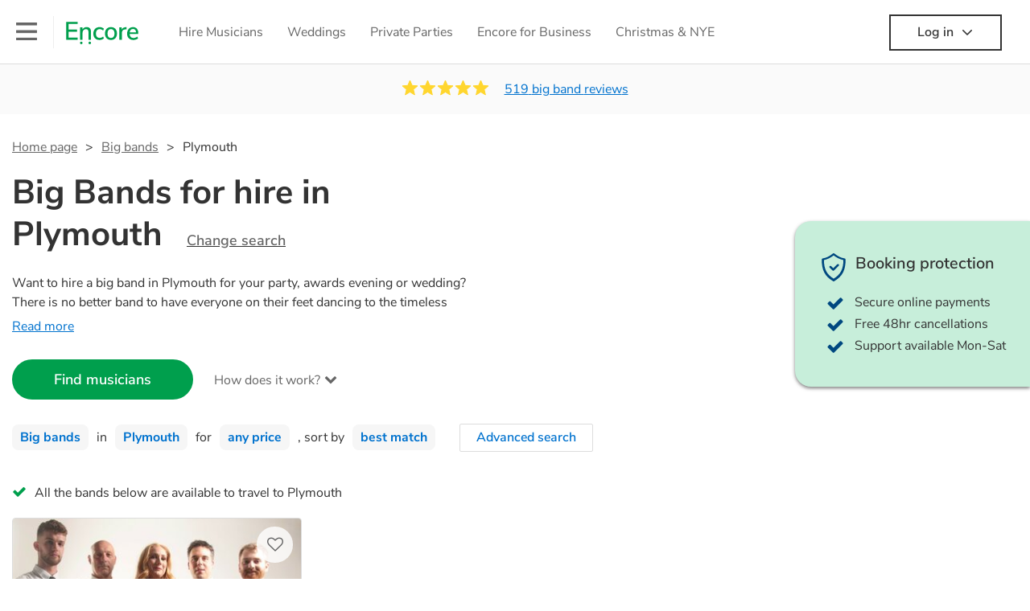

--- FILE ---
content_type: text/html; charset=utf-8
request_url: https://encoremusicians.com/hire/big-bands/plymouth?p=4
body_size: 68666
content:
<!DOCTYPE html><html lang="en"><head><title>Best Big Bands for Hire in Plymouth</title><meta type="category-page"><meta charset="utf-8"><meta http-equiv="X-UA-Compatible" content="IE=edge,chrome=1"><meta name="viewport" content="width=device-width, initial-scale=1.0, maximum-scale=5.0"><meta property="og:title" content="Best Big Bands for Hire in Plymouth"><meta property="og:site_name" content="Encore"><meta property="og:type" content="website"><meta property="og:image" content="https://encoremusicians.com/img/fb-share-client.jpg"><meta property="og:description" content="Want to hire a big band in Plymouth for your party, awards evening or wedding? There is no better band to have everyone on their feet dancing to the timeless classics. From Glenn Miller to Amy Winehouse and current pop covers, the impact of a big band, complete with outstanding vocalists and epic brass instruments, is second to none. Browse 93 of the best big bands in Plymouth right here."><meta name="description" content="Want to hire a big band in Plymouth for your party, awards evening or wedding? There is no better band to have everyone on their feet dancing to the timeless classics. From Glenn Miller to Amy Winehouse and current pop covers, the impact of a big band, complete with outstanding vocalists and epic brass instruments, is second to none. Browse 93 of the best big bands in Plymouth right here."><link rel="apple-touch-icon-precomposed" sizes="57x57" href="https://encoremusicians.com/img/apple-touch-icon-57x57.png"><link rel="apple-touch-icon-precomposed" sizes="114x114" href="https://encoremusicians.com/img/apple-touch-icon-114x114.png"><link rel="apple-touch-icon-precomposed" sizes="72x72" href="https://encoremusicians.com/img/apple-touch-icon-72x72.png"><link rel="apple-touch-icon-precomposed" sizes="144x144" href="https://encoremusicians.com/img/apple-touch-icon-144x144.png"><link rel="apple-touch-icon-precomposed" sizes="60x60" href="https://encoremusicians.com/img/apple-touch-icon-60x60.png"><link rel="apple-touch-icon-precomposed" sizes="120x120" href="https://encoremusicians.com/img/apple-touch-icon-120x120.png"><link rel="apple-touch-icon-precomposed" sizes="76x76" href="https://encoremusicians.com/img/apple-touch-icon-76x76.png"><link rel="apple-touch-icon-precomposed" sizes="152x152" href="https://encoremusicians.com/img/apple-touch-icon-152x152.png"><link rel="icon" type="image/png" href="https://encoremusicians.com/img/favicon-196x196.png" sizes="196x196"><link rel="icon" type="image/png" href="https://encoremusicians.com/img/favicon-128x128.png" sizes="128x128"><link rel="icon" type="image/png" href="https://encoremusicians.com/img/favicon-96x96.png" sizes="96x96"><link rel="icon" type="image/png" href="https://encoremusicians.com/img/favicon-32x32.png" sizes="32x32"><link rel="icon" type="image/png" href="https://encoremusicians.com/img/favicon-16x16.png" sizes="16x16"><meta name="application-name" content="Encore Musicians"><meta name="msapplication-TileColor" content="#009F4D"><meta name="msapplication-TileImage" content="https://encoremusicians.com/img/mstile-144x144.png"><meta name="msapplication-square70x70logo" content="https://encoremusicians.com/img/mstile-70x70.png"><meta name="msapplication-square150x150logo" content="https://encoremusicians.com/img/mstile-150x150.png"><meta name="msapplication-wide310x150logo" content="https://encoremusicians.com/img/mstile-310x150.png"><meta name="msapplication-square310x310logo" content="https://encoremusicians.com/img/mstile-310x310.png"><meta name="p:domain_verify" content="0ed437205947eaaaaa936a079b54d77d"><meta name="theme-color" content="#333333"><link type="application/opensearchdescription+xml" rel="search" title="Encore" href="/osdd.xml"><script type="application/ld+json">[{"@context":"http://schema.org","@type":"BreadcrumbList","itemListElement":[{"@type":"ListItem","position":1,"name":"Home","item":"https://encoremusicians.com/"},{"@type":"ListItem","position":2,"name":"Big bands","item":"https://encoremusicians.com/hire/big-bands"},{"@type":"ListItem","position":3,"name":"Plymouth","item":"https://encoremusicians.com/hire/big-bands/plymouth?p=4"}]},{"@context":"http://schema.org","@type":"Service","serviceType":"Big band","name":"Hire Big band in Plymouth","areaServed":"Plymouth","provider":{"@type":"Organization","name":"Encore Musicians"},"hasOfferCatalog":{"@type":"OfferCatalog","itemListElement":[{"@type":"Offer","name":"Jivin'","priceCurrency":"GBP","itemOffered":{"@type":"Service","url":"https://encoremusicians.com/Jivin","image":"https://storage.googleapis.com/encore_profilepictures/240/64a6d4b7a695f715201e8b87.jpg?1705073646999","potentialAction":{"@type":"Action","name":"Check availability","location":{"@type":"Place","name":"Plymouth"},"target":{"@type":"EntryPoint","httpMethod":"https://encoremusicians.com/Jivin/enquire"}}}},{"@type":"Offer","name":"Boulevardier","priceCurrency":"GBP","itemOffered":{"@type":"Service","url":"https://encoremusicians.com/mattie james","image":"https://storage.googleapis.com/encore_profilepictures/240/628e6032e6eb2cbc741c0ae8.jpg?1661940333162","potentialAction":{"@type":"Action","name":"Check availability","location":{"@type":"Place","name":"South West England, UK"},"target":{"@type":"EntryPoint","httpMethod":"https://encoremusicians.com/mattie james/enquire"}}},"price":700},{"@type":"Offer","name":"Junction 21 Big Band","priceCurrency":"GBP","itemOffered":{"@type":"Service","url":"https://encoremusicians.com/Junction21bigband","image":"https://storage.googleapis.com/encore_profilepictures/240/64c002c4d5ccd366ffbaed49.jpg?1695114854412","potentialAction":{"@type":"Action","name":"Check availability","location":{"@type":"Place","name":"Leicester"},"target":{"@type":"EntryPoint","httpMethod":"https://encoremusicians.com/Junction21bigband/enquire"}}},"price":1250},{"@type":"Offer","name":"The Not Quite Big Band ","priceCurrency":"GBP","itemOffered":{"@type":"Service","url":"https://encoremusicians.com/The-Not-Quite-Big-Band","image":"https://storage.googleapis.com/encore_profilepictures/240/6419ec6b6773cac8d0cc2adb.jpg?1758189024953","potentialAction":{"@type":"Action","name":"Check availability","location":{"@type":"Place","name":"Manchester"},"target":{"@type":"EntryPoint","httpMethod":"https://encoremusicians.com/The-Not-Quite-Big-Band/enquire"}}},"price":5000},{"@type":"Offer","name":"Steve King Band","priceCurrency":"GBP","itemOffered":{"@type":"Service","url":"https://encoremusicians.com/Steve-King-Band","image":"https://storage.googleapis.com/encore_profilepictures/240/57d966c48679d5950bcd2feb.jpg?1762434372330","potentialAction":{"@type":"Action","name":"Check availability","location":{"@type":"Place","name":"Birmingham"},"target":{"@type":"EntryPoint","httpMethod":"https://encoremusicians.com/Steve-King-Band/enquire"}}},"price":1250},{"@type":"Offer","name":"Kalamazoo Dance Band","priceCurrency":"GBP","itemOffered":{"@type":"Service","url":"https://encoremusicians.com/Kalamazoo-Dance-Band","image":"https://storage.googleapis.com/encore_profilepictures/240/57079e6332403fe843aded8c.jpg?1519381127172","potentialAction":{"@type":"Action","name":"Check availability","location":{"@type":"Place","name":"Derbyshire"},"target":{"@type":"EntryPoint","httpMethod":"https://encoremusicians.com/Kalamazoo-Dance-Band/enquire"}}},"price":1200},{"@type":"Offer","name":"The Phat Beats Big Band","priceCurrency":"GBP","itemOffered":{"@type":"Service","url":"https://encoremusicians.com/The-Phat-Beats-Big-Band","image":"https://storage.googleapis.com/encore_profilepictures/240/65f891ecf7adb19d221eeea7.jpg?1710790383365","potentialAction":{"@type":"Action","name":"Check availability","location":{"@type":"Place","name":"Chelmsford"},"target":{"@type":"EntryPoint","httpMethod":"https://encoremusicians.com/The-Phat-Beats-Big-Band/enquire"}}}},{"@type":"Offer","name":"Junction 4 Big Band","priceCurrency":"GBP","itemOffered":{"@type":"Service","url":"https://encoremusicians.com/Junction-4-Big-Band","image":"https://storage.googleapis.com/encore_profilepictures/240/561ab6ca8dc4bb225fdae76b.jpg?1502809509069","potentialAction":{"@type":"Action","name":"Check availability","location":{"@type":"Place","name":"Fleet"},"target":{"@type":"EntryPoint","httpMethod":"https://encoremusicians.com/Junction-4-Big-Band/enquire"}}},"price":1250},{"@type":"Offer","name":"Electro Jazz Orchestra","priceCurrency":"GBP","itemOffered":{"@type":"Service","url":"https://encoremusicians.com/Electro-Jazz-Orchestra","image":"https://storage.googleapis.com/encore_profilepictures/240/64eba3324ac1390bdd581eb0.jpg?1693417299667","potentialAction":{"@type":"Action","name":"Check availability","location":{"@type":"Place","name":"Colchester"},"target":{"@type":"EntryPoint","httpMethod":"https://encoremusicians.com/Electro-Jazz-Orchestra/enquire"}}},"price":1500},{"@type":"Offer","name":"Chris Coull Big Band","priceCurrency":"GBP","itemOffered":{"@type":"Service","url":"https://encoremusicians.com/Chris-Coull-Big-Band","image":"https://storage.googleapis.com/encore_profilepictures/240/648c251ba0c743f76d745a3a.jpg?1686907470565","potentialAction":{"@type":"Action","name":"Check availability","location":{"@type":"Place","name":"Brighton"},"target":{"@type":"EntryPoint","httpMethod":"https://encoremusicians.com/Chris-Coull-Big-Band/enquire"}}},"price":1250},{"@type":"Offer","name":"Sweeting Swing Band","priceCurrency":"GBP","itemOffered":{"@type":"Service","url":"https://encoremusicians.com/Sweeting-Swing-Band","image":"https://storage.googleapis.com/encore_profilepictures/240/66fad702b54ae81dac3d0617.jpg?1727715184458","potentialAction":{"@type":"Action","name":"Check availability","location":{"@type":"Place","name":"Ipswich"},"target":{"@type":"EntryPoint","httpMethod":"https://encoremusicians.com/Sweeting-Swing-Band/enquire"}}},"price":750},{"@type":"Offer","name":"41 Degrees Big Band","priceCurrency":"GBP","itemOffered":{"@type":"Service","url":"https://encoremusicians.com/-Degrees-Big-Band","image":"https://storage.googleapis.com/encore_profilepictures/240/641deab9141af1f42be4d5cb.jpg?1679683527819","potentialAction":{"@type":"Action","name":"Check availability","location":{"@type":"Place","name":"Swindon"},"target":{"@type":"EntryPoint","httpMethod":"https://encoremusicians.com/-Degrees-Big-Band/enquire"}}},"price":2750},{"@type":"Offer","name":"MB Big Band","priceCurrency":"GBP","itemOffered":{"@type":"Service","url":"https://encoremusicians.com/MB-Big-Band","image":"https://storage.googleapis.com/encore_profilepictures/240/672b6855dec171fc1025fbdd.jpg?1730898589027","potentialAction":{"@type":"Action","name":"Check availability","location":{"@type":"Place","name":"Morden"},"target":{"@type":"EntryPoint","httpMethod":"https://encoremusicians.com/MB-Big-Band/enquire"}}},"price":3750},{"@type":"Offer","name":"Triple Scoop Big Band","priceCurrency":"GBP","itemOffered":{"@type":"Service","url":"https://encoremusicians.com/TripleScoopBigBand","image":"https://storage.googleapis.com/encore_profilepictures/240/67225dd74be0bf9329d5caec.jpg?1730306480522","potentialAction":{"@type":"Action","name":"Check availability","location":{"@type":"Place","name":"Bristol"},"target":{"@type":"EntryPoint","httpMethod":"https://encoremusicians.com/TripleScoopBigBand/enquire"}}},"price":625},{"@type":"Offer","name":"The Renaissance Big Band","priceCurrency":"GBP","itemOffered":{"@type":"Service","url":"https://encoremusicians.com/Renaissance-Big-Band","image":"https://storage.googleapis.com/encore_profilepictures/240/68f218b3521878ce52a3bef6.jpg?1760707310777","potentialAction":{"@type":"Action","name":"Check availability","location":{"@type":"Place","name":"Derby"},"target":{"@type":"EntryPoint","httpMethod":"https://encoremusicians.com/Renaissance-Big-Band/enquire"}}},"price":1500},{"@type":"Offer","name":"Fitz Swing","priceCurrency":"GBP","itemOffered":{"@type":"Service","url":"https://encoremusicians.com/fitzswing","image":"https://storage.googleapis.com/encore_profilepictures/240/5446f340b1fb8c341849ee7d.jpg?1502809041316","potentialAction":{"@type":"Action","name":"Check availability","location":{"@type":"Place","name":"Cambridge"},"target":{"@type":"EntryPoint","httpMethod":"https://encoremusicians.com/fitzswing/enquire"}}},"price":800},{"@type":"Offer","name":"The Freedom Jazz Orchestra ","priceCurrency":"GBP","itemOffered":{"@type":"Service","url":"https://encoremusicians.com/The-Freedom-Jazz-Orchestra","image":"https://storage.googleapis.com/encore_profilepictures/240/66aa4b5b648d7b1ae77a5cc3.jpg?1722436572137","potentialAction":{"@type":"Action","name":"Check availability","location":{"@type":"Place","name":"March"},"target":{"@type":"EntryPoint","httpMethod":"https://encoremusicians.com/The-Freedom-Jazz-Orchestra/enquire"}}},"price":1000},{"@type":"Offer","name":"The Swing Ninjas","priceCurrency":"GBP","itemOffered":{"@type":"Service","url":"https://encoremusicians.com/The-Swing-Ninjas-3","image":"https://storage.googleapis.com/encore_profilepictures/240/59f8411f4eac41867d5a9084.jpg?1559752890734","potentialAction":{"@type":"Action","name":"Check availability","location":{"@type":"Place","name":"Brighton"},"target":{"@type":"EntryPoint","httpMethod":"https://encoremusicians.com/The-Swing-Ninjas-3/enquire"}}},"price":1500}]}},{"@context":"http://schema.org","@type":"LocalBusiness","url":"https://encoremusicians.com/hire/big-bands/plymouth?p=4","name":"Plymouth Big bands","currenciesAccepted":"GBP","paymentAccepted":"All credit/debit cards","openingHours":"Mo-Su","logo":"https://encoremusicians.com/img/logo.png","image":"https://encoremusicians.com/img/logo.png","priceRange":"£340 - £4000+","aggregateRating":{"@type":"AggregateRating","ratingValue":4.98,"bestRating":"5","worstRating":"1","reviewCount":519},"telephone":"020 3111 1480","address":{"@type":"PostalAddress","streetAddress":"103 Gaunt Street","addressLocality":"London","addressRegion":"London","postalCode":"SE1 6DP","addressCountry":"UK"}},{"@context":"http://schema.org","@type":"FAQPage","mainEntity":[{"@type":"Question","name":"Can any big band play my favourite song?","acceptedAnswer":{"@type":"Answer","text":"Professional big bands will often take requests, but you will need to give them plenty of notice. Please also keep in mind that big bands may ask for an small additional fee to prepare songs that aren't already on their song list. You can view the big band's song list on their Encore profile."}},{"@type":"Question","name":"How much time do big bands take to set up?","acceptedAnswer":{"@type":"Answer","text":"Your big band will usually arrive about an hour or so before their performance begins to set up and get settled before they start playing. To avoid any delays, make sure the performance space is ready for the big band prior to their arrival."}},{"@type":"Question","name":"My venue has asked for the performer’s PLI & PAT inspection certificates. What are these?","acceptedAnswer":{"@type":"Answer","text":"PLI stands for Public Liability Insurance. This insurance covers damage to another person or their property (it is also known as third party insurance). As many of our big bands are members of the Musician's Union, they are already covered by PLI up to £10 million. PAT stands for portable appliance testing. Most of our big bands will already have a PAT inspection certificate for their musical equipment/PA system, which they can provide to your venue if they need it."}}]}]</script><!-- Google Tag Manager --><link rel="preconnect" href="https://www.googletagmanager.com" crossorigin><script async>window.dataLayer = window.dataLayer || [];
function gtag(){dataLayer.push(arguments);}
(function(w,d,s,l,i){w[l]=w[l]||[];w[l].push({'gtm.start':new Date().getTime(),event:'gtm.js'});var f=d.getElementsByTagName(s)[0],j=d.createElement(s),dl=l!='dataLayer'?'&l='+l:'';j.async=true;j.src='https://www.googletagmanager.com/gtm.js?id='+i+dl;f.parentNode.insertBefore(j,f);})(window,document,'script','dataLayer','GTM-TP4RD94');</script><!-- End Google Tag Manager --><script>var US_ENABLED = false; </script><link rel="canonical" href="https://encoremusicians.com/hire/big-bands/plymouth?p=4"><link rel="prev" href="/hire/big-bands/plymouth?p=3"><link rel="next" href="/hire/big-bands/plymouth?p=5"><link rel="preconnect" href="https://www.google.com" crossorigin><link rel="preconnect" href="https://www.google-analytics.com" crossorigin><link rel="preconnect" href="https://stats.g.doubleclick.net" crossorigin><link rel="preconnect" href="https://www.google.co.uk" crossorigin><link rel="preconnect" href="https://fonts.gstatic.com" crossorigin><link rel="preload" as="font" type="font/woff2" href="/dist/B-jkhYfk-fontawesome-webfont.woff2" crossorigin><link href="/dist/CyFJpeCa-public.css" rel="stylesheet"><link href="/dist/mMvueLSW-font-awesome.css" rel="stylesheet"><style>.button__label,.public-navbar,.public-sidebar{font-size:16px}.button{border-radius:2px;height:50px;outline:0;padding:0 20px;white-space:nowrap}.button__label{font-weight:600;text-align:center}.public-navbar__wrapper{z-index:3001}.public-sidebar__backdrop{z-index:3002}.public-sidebar__container{z-index:3003}.index-page__head__search__button{z-index:3101}.index-page__head__search .autocomplete{z-index:3102}#navbar-react,.public-navbar__menu{position:relative}.public-navbar{-ms-flex-pack:space-between;border-bottom:1px solid #ddd;border-top:1px solid #0000;color:#666;display:flex;font-weight:600;height:80px;-moz-justify-content:space-between;-ms-justify-content:space-between;justify-content:space-between;padding:10px 20px}.public-navbar__left{-moz-align-items:center;-ms-align-items:center;align-items:center;display:flex;-moz-flex-direction:row;flex-direction:row;-moz-flex-grow:1;-ms-flex-grow:1;flex-grow:1;height:100%;margin-right:20px}.public-navbar__right{-ms-flex-pack:flex-end;-moz-align-items:center;-ms-align-items:center;align-items:center;display:flex;float:right;-moz-justify-content:flex-end;-ms-justify-content:flex-end;justify-content:flex-end}.public-navbar__separator{border-left:1px solid #eee;height:40px;margin:0 15px}.public-navbar__login{padding:0 15px;position:relative}.public-navbar__login__button{align-items:center;border:2px solid #333;color:#333;display:flex;height:45px;justify-content:center;line-height:43px;min-width:140px;padding:0 15px;text-align:center}.public-navbar__login__button__icon{margin-bottom:5px;margin-left:8px;position:relative;top:2px}.public-navbar__wrapper{background:#fff;left:0;position:absolute;right:0;top:0}.public-sidebar__backdrop{background:#000;bottom:0;display:none;left:0;opacity:.5;position:fixed;right:0;top:0}.public-sidebar__container{background:#fff;bottom:0;color:#666;font-weight:600;height:100%;left:-260px;overflow:hidden;padding:20px 0;position:fixed;top:0;width:260px}.public-sidebar__menu{height:100%;position:relative;white-space:nowrap}.public-sidebar__menu__mega-menu{display:none}@media (max-width:1200px){.public-sidebar__menu__mega-menu{display:block}}.public-sidebar__menu__inner{display:none;height:100%;height:calc(100% - 40px);vertical-align:top;white-space:normal;width:100%}.public-sidebar__menu__inner__heading{color:#333;font-size:18px;font-weight:600;margin-bottom:15px;margin-top:20px}.public-sidebar__menu__inner__scrollbox{-webkit-overflow-scrolling:touch;height:100%;height:calc(100% - 43px);overflow-y:scroll;padding:0 20px}.public-sidebar__menu__item{color:#666;display:block;font-weight:400;padding:10px 0;position:relative}.public-sidebar__menu__item__icon{fill:#666;color:#666;display:inline-block;height:18px;margin-right:8px;position:relative;top:4px;width:18px}.public-sidebar__menu__item__chevron-left{color:#666;display:inline-block;margin-right:10px;position:relative;top:5px}.public-sidebar__menu__item__chevron-right{color:#666;position:absolute;right:0;top:10px}.public-sidebar__menu__separator{border-bottom:1px solid #eee;margin:10px 0}#content{padding-top:0!important}@media (max-width:991px){.public-navbar__login{margin-top:10px;padding:0}.public-navbar__login__button{position:inherit;right:auto;top:auto}.public-navbar__login.--navbar{display:none}}.public-navbar__separator.--logo{margin:0 15px 0 20px}.public-mega-menu__nav{-moz-align-items:center;-ms-align-items:center;align-items:center;display:flex;height:60px;margin:0 auto;max-width:850px;overflow:hidden;padding:0 15px 0 30px}.public-mega-menu__nav__item{border-bottom:2px solid #0000;border-top:2px solid #0000;display:block;transition:.1s ease-in .2s}.public-mega-menu__nav__item.--active,.public-mega-menu__nav__item: hover{border-bottom:2px solid #333;color:#333}.public-mega-menu__nav__item__link{border-bottom:1px solid #0000;border-top:1px solid #0000;color:#666;cursor:pointer;display:block;font-weight:500;padding:10px 15px;transition:border,color .1s ease-in .2s;white-space:nowrap}.public-mega-menu__nav__item__link:hover{border-bottom:1px solid #fff;color:#333}.public-mega-menu__nav__item__filler{display:block;height:20px;opacity:0;position:absolute;width:100px}.public-navbar__menu__icon{background-repeat:no-repeat;background-size:cover;cursor:pointer;display:inline-block;height:22px;position:relative;top:2px;transition:ease-in;width:26px}.public-navbar__menu__icon.--default{background-image:url(/img/navbar/menu-black.png)}.public-navbar__menu__icon.--default: active{filter:opacity(.5)}.public-navbar__menu__icon.--transparent{background-image:url(/img/navbar/menu-white.png)}.public-navbar__menu__icon.--transparent: active{filter:opacity(.5)}.public-navbar__menu__quote-count{background:#d0021b;border-radius:50%;color:#fff;display:none;font-size:12px;left:16px;padding:0 5px;position:absolute;top:-10px}@media (max-width:767px){.public-navbar__menu__quote-count{display:block}}.public-navbar__logo{background-image:url([data-uri]);background-position:50%;background-repeat:no-repeat;background-size:100%;cursor:pointer;height:30px;margin-right:5px;position:relative;top:1px;transition:0s ease-in .2s;width:90px}.public-navbar__wrapper.--transparent{background:#0000;color:#fff}.public-navbar__wrapper.--transparent .public-navbar{border-bottom:1px solid #0000}.public-navbar__wrapper.--transparent .public-navbar__logo{background-image:url([data-uri])}.public-navbar__wrapper.--transparent .public-navbar__enquiry.--navbar .public-navbar__enquiry__event-expand,.public-navbar__wrapper.--transparent .public-navbar__enquiry.--navbar .public-navbar__enquiry__event-label,.public-navbar__wrapper.--transparent .public-navbar__messages__icon{color:#fff}.public-navbar__wrapper.--transparent .public-navbar__enquiry.--navbar .public-navbar__enquiry__label,.public-navbar__wrapper.--transparent .public-navbar__login.--navbar .public-navbar__login__button{border:2px solid #fff;color:#fff}.public-navbar__wrapper.--transparent .public-navbar__login.--navbar .public-navbar__login__button: hover{border:2px solid #ddd;color:#ddd}.public-navbar__wrapper.--transparent .public-mega-menu__nav__item{border-bottom:2px solid #0000}.public-navbar__wrapper.--transparent .public-mega-menu__nav__item__link{color:#fff}.public-navbar__wrapper.--transparent .public-navbar__menu__icon{background-image:url(/img/navbar/menu-white.png)}</style><style>.button{height:50px;padding:0 20px;border-radius:2px;outline:0}.button.\--primary{background-color:#009f4d;border:1px solid #009f4d;color:#fff}.button.\--primary:hover{background-color:#00bb5b;border:1px solid #00bb5b}.button.\--primary:active,.button.\--primary:active:focus,.button.\--primary:focus{background-color:#029348;border:1px solid #029348}.button.\--secondary{background-color:#0072ce;border:1px solid #0072ce;color:#fff}.button.\--secondary:hover{background-color:#1383de;border:1px solid #1383de}.button.\--secondary:active,.button.\--secondary:active:focus,.button.\--secondary:focus{background-color:#006cc4;border:1px solid #006cc4}.button.\--tertiary{background-color:#fff;border:1px solid #ddd;color:#0072ce}.button.\--tertiary:hover{color:#1383de;border-color:#0072ce}.button.\--tertiary:active,.button.\--tertiary:active:focus,.button.\--tertiary:focus{color:#006cc4}.button.\--alternative{background-color:#e0e0e0;border:1px solid #e0e0e0}.button.\--alternative:hover{background-color:#d3d3d3;border:1px solid #d3d3d3}.button.\--link{border:none;color:#333;text-decoration:underline;background:#fff}.button.\--disabled{cursor:default;opacity:.5}.button__icon{font-size:18px;top:1px;margin-right:10px}.button__label{text-align:center;font-size:16px;font-weight:600}.button__label.\--primary{color:#fff}.expandable-text__text{margin:0}.expandable-text__button{display:inline-block;margin-top:5px;color:#0072ce}.expandable-text__button:hover{cursor:pointer}.expandable-text__button__icon{position:relative;top:2px;margin-left:5px;font-size:20px;font-weight:700}.star-rating__star:not(:last-child){margin-right:3px}.rating-banner{padding:20px 0 16px;background:#fafafa;min-height:62px}@media (max-width:767px){.rating-banner{padding:20px 0 18px;border-bottom:1px solid #eee}}.rating-banner__container{display:-webkit-box;display:-moz-box;display:-ms-flexbox;display:-webkit-flex;display:flex;-webkit-flex-direction:column;-moz-flex-direction:column;-ms-flex-direction:column;flex-direction:column}@media (max-width:767px){.rating-banner__container{max-width:485px}}.rating-banner__rating{display:-webkit-box;display:-moz-box;display:-ms-flexbox;display:-webkit-flex;display:flex;margin-right:40px}@media (max-width:991px){.rating-banner__rating{-webkit-flex-direction:column;-moz-flex-direction:column;-ms-flex-direction:column;flex-direction:column;margin-right:0;margin-bottom:10px}}@media (max-width:767px){.rating-banner__rating{display:none}}.rating-banner__rating__text{font-size:16px;font-weight:600;line-height:22px;margin-right:10px}@media (max-width:991px){.rating-banner__rating__text{-webkit-box-ordinal-group:1;-moz-box-ordinal-group:1;-ms-flex-order:1;-webkit-order:1;order:1;display:block;margin-right:0;font-size:18px}}@media (max-width:991px){.rating-banner__rating__logo{-webkit-box-ordinal-group:0;-moz-box-ordinal-group:0;-ms-flex-order:0;-webkit-order:0;order:0;margin-bottom:3px}}.rating-banner__rating__logo__stars{position:relative;top:-6px;width:80px;margin-right:10px}.rating-banner__rating__logo__company{display:inline-block;position:relative;top:-1px;height:20px}@media (max-width:991px){.rating-banner__rating__logo__company{left:-6px}}.rating-banner__rating__logo__company a{color:#333}.rating-banner__reviews{display:-webkit-box;display:-moz-box;display:-ms-flexbox;display:-webkit-flex;display:flex;-webkit-justify-content:center;-moz-justify-content:center;-ms-justify-content:center;justify-content:center;-ms-flex-pack:center}@media (max-width:991px){.rating-banner__reviews{-webkit-flex-direction:row;-moz-flex-direction:row;-ms-flex-direction:row;flex-direction:row}}.rating-banner__reviews__link{color:#0072ce;text-decoration:underline}.rating-banner__reviews .star-rating__container{margin-right:20px;position:relative;top:-3px;white-space:nowrap}@media (max-width:991px){.rating-banner__reviews .star-rating__container{margin-right:10px}}.breadcrumb{display:-webkit-box;display:-moz-box;display:-ms-flexbox;display:-webkit-flex;display:flex;-webkit-flex-wrap:wrap;-moz-flex-wrap:wrap;-ms-flex-wrap:wrap;flex-wrap:wrap;margin-bottom:30px}@media (max-width:767px){.breadcrumb{margin-bottom:20px}}.breadcrumb__item{position:relative;font-size:16px;line-height:22px}@media (max-width:767px){.breadcrumb__item{line-height:28px}}.breadcrumb__item__label.\--active{color:#333}.breadcrumb__item__label.\--link{color:#666;cursor:pointer;text-decoration:underline}.breadcrumb__item:not(:last-child){margin-right:10px;padding-right:20px}.breadcrumb__item:not(:last-child):after{content:">";position:absolute;right:0}.autocomplete__container{width:200px}.autocomplete__label{font-size:16px;margin-bottom:10px}.autocomplete__input{height:40px;width:100%;border-radius:4px;border:1px solid #ddd;background-color:#fff;padding:5px 8px;-webkit-appearance:none;outline:0}.autocomplete__close{position:absolute;font-size:20px;color:#aaa;right:19px;top:19px;cursor:pointer}.autocomplete__close:hover{color:#888}.autocomplete__dropdown{position:relative;width:100%;z-index:1000}.autocomplete__dropdown__list{width:100%;max-height:200px;overflow-y:scroll;border:1px solid #ddd;background-color:#fff;list-style:none;padding:0;border-radius:4px;margin-top:0;margin-bottom:0}.autocomplete__dropdown__list.\--message{border-bottom-left-radius:0;border-bottom-right-radius:0}.autocomplete__dropdown__list__container{position:absolute;z-index:99;width:100%}.autocomplete__dropdown__list__item{height:40px;padding:10px;overflow:hidden}.autocomplete__dropdown__list__item:hover{cursor:pointer}.autocomplete__dropdown__list__item.\--active{background-color:#eee}.autocomplete__dropdown__list__item.\--no-result:hover{background-color:#fff;cursor:auto}.autocomplete__dropdown__list__message{font-size:14px;border:1px solid #ddd;background-color:#fff;padding:10px;border-bottom-left-radius:4px;border-bottom-right-radius:4px}.autocomplete__dropdown__list__message__link{font-size:14px;text-decoration:underline;cursor:pointer}.pac-item{padding:5px 10px}.pac-icon{display:none}.pac-logo:after{background-size:80px 10px}#rheostat-slider .rheostat{overflow:visible}#rheostat-slider .rheostat-slider{margin:15px 15px 10px;max-width:350px}#rheostat-slider .rheostat-background{background-color:#fbfbfb;border:1px solid #ddd;position:relative;height:10px!important;top:-3px;border-radius:4px}#rheostat-slider .rheostat-progress{z-index:3;background-color:#0072ce!important;position:absolute!important;border-radius:4px;height:10px;top:-3px}#rheostat-slider .rheostat-handle{position:absolute;cursor:pointer;width:30px!important;height:30px!important;border:1px solid #ddd!important;background-color:#fbfbfb!important;border-radius:30px!important;outline:0!important;z-index:4!important;box-shadow:0 2px 2px rgba(72,72,72,.3)!important;margin-left:-16px!important;top:-14px!important}#rheostat-slider .rheostat-handle:after,#rheostat-slider .rheostat-handle:before{content:"";display:block;position:absolute;background-color:#fbfbfb}.input__label{font-size:16px;margin-bottom:10px}.input__field{height:35px;width:200px;border-radius:4px;border:1px solid #e5e5e5;background-color:#fff;padding:5px 8px;-webkit-appearance:none;outline:0;display:inline-block}.input__error{display:inline-block;margin-left:20px}@media (max-width:767px){.input__error{display:block;margin-left:0;margin-top:10px}}.input__error__icon{color:red;font-size:18px}.input__error__text{color:red;margin-left:10px;font-size:14px}.input__criteria__container{margin-top:5px}.input__criteria__item{display:inline-block}.input__criteria__item:not(:last-child){margin-right:10px}.input__criteria__icon{margin-right:5px;color:#0072ce;font-size:14px}.input__criteria__text{font-size:12px;color:#333}.text-selector__text{height:60px;width:164px;border:1px solid #ddd;border-radius:4px;background-color:#fff;color:#666;font-size:16px;font-weight:500;padding:5px 10px;cursor:pointer;display:table-cell;vertical-align:middle;text-align:center}.text-selector__text:hover{box-shadow:0 1px 2px rgba(0,0,0,.2);color:#0072ce}.text-selector__text.\--selected{border:1px solid #0072ce;color:#0072ce}.editable-text-selector__text{height:58px;width:164px;border:1px solid #ddd;border-radius:4px;background-color:#fff;color:#0072ce;font-size:16px;font-weight:500;padding:5px 20px;cursor:pointer;display:table-cell;vertical-align:middle;text-align:center}.editable-text-selector__text:hover{box-shadow:0 1px 2px rgba(0,0,0,.2)}.editable-text-selector__text.\--selected{cursor:auto;border:1px solid #0072ce}.editable-text-selector__input{height:40px;padding:5px 0;border:0;border-bottom:1px solid #ddd;-webkit-appearance:none;outline:0;color:#333;width:100%}.editable-text-selector__input::-moz-placeholder{font-size:16px;font-style:italic}.editable-text-selector__input::-ms-input-placeholder{font-size:16px;font-style:italic}.editable-text-selector__input::-webkit-input-placeholder{font-size:16px;font-style:italic}.radio-selector-group__container>.text-selector__container{display:inline-block;margin-right:10px}.radio-selector-group__container>.text-selector__container:last-child{margin-right:0}@media (max-width:450px){.radio-selector-group__container>.text-selector__container{display:table;margin-bottom:10px;width:100%}.radio-selector-group__container>.text-selector__container:last-child{margin-bottom:0}}.radio-selector-group__label{font-size:16px;line-height:22px;margin-bottom:10px}.video-player__wrapper{position:relative;width:100%}.video-player__wrapper:hover{cursor:pointer}.video-player__wrapper:hover .video-player__overlay{display:block}.video-player__overlay{display:none;position:absolute;top:0;left:0;bottom:0;right:0;background:#000;opacity:.5}.video-player__controls{position:absolute;top:40%;display:table;height:50px;color:#fff;width:100%;z-index:1}.video-player__controls__left{width:100px;display:table-cell;text-align:center;vertical-align:middle}.video-player__controls__middle{width:calc(100% - 200px);display:table-cell;text-align:center;vertical-align:middle}.video-player__controls__right{width:100px;display:table-cell;text-align:center;vertical-align:middle}.video-player__controls__btn-watch{width:120px;height:40px;color:#333;background:#fff;border-radius:20px;cursor:pointer;line-height:40px;margin:0 auto}.video-player__controls__btn-watch__icon{margin-right:10px}.video-player__controls__btn-next,.video-player__controls__btn-prev{cursor:pointer;font-size:45px}.vimeo-player,.youtube-player{background:#000}.vimeo-player__thumbnail,.youtube-player__thumbnail{background-color:#000;background-position:50%;background-repeat:no-repeat;height:350px;background-size:cover}@media (max-width:450px){.vimeo-player__thumbnail,.youtube-player__thumbnail{height:60vw}}.profile-tile{position:relative;background:#fff;color:#333;margin-bottom:20px;height:550px;max-width:360px;border-radius:4px;overflow:hidden;border:1px solid #ddd}@media (max-width:767px){.profile-tile{height:auto;min-height:550px}}.profile-tile:hover{box-shadow:0 1px 2px rgba(0,0,0,.2)}.profile-tile:hover .profile-tile__info__section{background:#fdfdfd}.profile-tile:hover .profile-tile__info__reviews__link:not(.\--no-reviews){text-decoration:underline}.profile-tile:hover .profile-tile__info__reviews__link:not(.\--no-reviews):hover{text-decoration:none}.profile-tile__video{width:100%;height:360px;overflow:hidden;background:#000}.profile-tile__video__close{position:absolute;left:12px;top:20px;cursor:pointer;color:#ddd;font-size:20px}.profile-tile__video .video-player__wrapper{top:60px;height:200px;overflow:hidden}@media (max-width: 767px) {#category-page .category-page__video-header__video-overlay.violinist {object-position:75%}#category-page .category-page__video-header__video-overlay.entertainer,#category-page .category-page__video-header__video-overlay.wedding-entertainer {object-position: 65%}}.profile-tile__image{display:block;background-size:cover;background-repeat:no-repeat;background-position:50%;width:100%;object-fit:cover;aspect-ratio:1}.profile-tile__image:hover{cursor:pointer}.profile-tile__image__section{position:relative}.profile-tile__image__overlay{position:absolute;top:0;left:0;right:0;height:360px;z-index:1;cursor:pointer}@media (max-width:991px){.profile-tile__image__overlay{display:none}.profile-tile__image__overlay.--category-overlay{display:block}}.profile-tile__image__overlay.overlay {width: 100%;height: 100%;top: 0;display: none}.profile-tile__image__overlay:hover.overlay {display: flex;align-items: center;justify-content: center;top: 0;background-color: rgba(0, 0, 0, 0.5);transition: background-color 0.2s linear;}@media (max-width:991px){.profile-tile__image__overlay:hover.overlay{display:none}}.profile-tile__image__overlay__text{position:absolute;top:160px;left:0;right:0;text-align:center;color:#fff;z-index:2;display:none;font-size:18px}.profile-tile__image__overlay__curtain{width:100%;height:100%;background-color:transparent;transition:background-color .2s linear}.profile-tile__image__overlay:hover .profile-tile__image__overlay__curtain{background-color:rgba(0,0,0,.5)}.profile-tile__image__overlay:hover .profile-tile__image__overlay__text{display:block}.profile-tile__label{position:absolute;top:10px;left:15px;background-color:#009f4d;color:#fff;padding:10px 15px;border-radius:2px;font-weight:600}.profile-tile__label .fa{margin-right:6px}.profile-tile__overlay{position:absolute;bottom:0;right:0;left:0;z-index:3}.profile-tile__buttons__section{display:-webkit-box;display:-moz-box;display:-ms-flexbox;display:-webkit-flex;display:flex;-webkit-justify-content:space-between;-moz-justify-content:space-between;-ms-justify-content:space-between;justify-content:space-between;-ms-flex-pack:space-between;-webkit-align-items:center;-moz-align-items:center;-ms-align-items:center;align-items:center;padding:18px 15px}.profile-tile__buttons__watch-btn{-webkit-flex-basis:50%;-moz-flex-basis:50%;-ms-flex-basis:50%;flex-basis:50%;margin-right:5px}.profile-tile__buttons__watch-btn .button{width:100%;height:45px;border-radius:22px;padding:0 10px;transition:border-radius .2s ease-out}.profile-tile__buttons__watch-btn.\--media-playing .button{border-radius:4px}.profile-tile__buttons__watch-btn__icon{font-size:16px;top:-2px;margin-right:10px}.profile-tile__buttons__quote-btn{-webkit-flex-basis:50%;-moz-flex-basis:50%;-ms-flex-basis:50%;flex-basis:50%;margin-left:5px;height:45px;line-height:45px;background:#fff;padding:0 5px;border-radius:22px;text-align:center;border:1px solid #ddd;transition:border-radius .2s ease-out}.profile-tile__buttons__quote-btn.\--media-playing{border-radius:4px}.profile-tile__buttons__quote-btn.\--disabled{cursor:default}.profile-tile__buttons__quote-btn.\--confirmed{background:#fafafa;white-space:nowrap}.profile-tile__buttons__quote-btn__icon{font-size:18px;margin-right:5px}.profile-tile__buttons__quote-btn__icon.\--confirmed{color:#009f4d;cursor:default!important}.profile-tile__buttons__quote-btn__text{color:#0072ce;font-size:16px;line-height:16px;font-weight:600;white-space:nowrap}.profile-tile__buttons__quote-btn__text.\--confirmed{color:#666}.profile-tile__buttons__quote-btn:hover__text{color:#1383de}.profile-tile__info__section{background:#fff;padding:15px;overflow:hidden;min-height:120px;border-top:1px solid #eee}.profile-tile__info__top{display:-webkit-box;display:-moz-box;display:-ms-flexbox;display:-webkit-flex;display:flex;-webkit-justify-content:space-between;-moz-justify-content:space-between;-ms-justify-content:space-between;justify-content:space-between;-ms-flex-pack:space-between;margin-bottom:2px}.profile-tile__info__top.\--noprice{margin-bottom:8px}.profile-tile__info__middle{overflow:hidden;max-height:58px;margin-bottom:5px}.profile-tile__info__bottom{display:-webkit-box;display:-moz-box;display:-ms-flexbox;display:-webkit-flex;display:flex}.profile-tile__info__shortbio{min-height:76px;margin-top:10px;color:#777}@media (max-width:767px){.profile-tile__info__shortbio{min-height:auto}}.profile-tile__info__shortbio .expandable-text__button{color:#666;font-size:14px;margin-top:2px;text-decoration:underline}.profile-tile__info__shortbio .expandable-text__button:hover{text-decoration:none}.profile-tile__info__reviews__stars{margin-right:5px}.profile-tile__info__reviews__star{color:#fde16d;font-size:16px;letter-spacing:2px}.profile-tile__info__reviews__link{font-size:14px;white-space:nowrap}.profile-tile__info__reviews__link:not(.\--no-reviews){color:#666;cursor:pointer}@media (max-width:991px){.profile-tile__info__reviews__link:not(.\--no-reviews){text-decoration:underline}}.profile-tile__info__reviews__link.\--no-reviews{color:#666}.profile-tile__info__price{color:#009f4d;font-weight:700;position:relative;top:-4px;-webkit-touch-callout:none;-webkit-user-select:none;-khtml-user-select:none;-moz-user-select:none;-ms-user-select:none;user-select:none}.profile-tile__info__price__label{font-size:16px;margin-right:5px}.profile-tile__info__price__value{font-size:20px}.profile-tile__info__name{font-size:20px;cursor:pointer}.profile-tile__info__name__text{display:inline-block;color:#333;font-size:20px;font-weight:500;line-height:26px;margin:0 10px 0 0}.profile-tile__info__name__link{display:inline-block;white-space:nowrap;font-size:16px;color:#0072ce}.profile-tile__info__name__link:hover{color:#1383de}.profile-tile__info__tag{font-size:16px;color:#555;margin-right:10px;overflow:hidden;text-overflow:ellipsis;white-space:nowrap;display:inline-block;max-width:50%}.profile-tile__info__location{display:table;font-size:16px;white-space:nowrap}.profile-tile__info__location__icon{padding:0 6px 0 2px;display:table-cell;font-size:18px;position:relative;left:1px;top:1px}.profile-tile__info__location__text{display:inline-block;vertical-align:bottom;max-width:150px;overflow:hidden;text-overflow:ellipsis;white-space:nowrap;color:#555}.profile-tile__info__location__text.\--distance{max-width:130px}.profile-tile__info__location__distance{display:inline-block;color:#666;font-size:14px;margin-left:5px}.profile-tile__availability{display:-webkit-box;display:-moz-box;display:-ms-flexbox;display:-webkit-flex;display:flex}.profile-tile__availability__container{position:absolute;top:5px;left:5px;border-radius:8px;border:1px solid #ddd;background:#fff;z-index:5;overflow:hidden;padding:5px 10px;transition:all .3s linear}.profile-tile__availability__icon{top:1px;color:#009f4d;font-size:20px;margin-right:7px}.profile-tile__availability__label.\--media-playing b{display:none}@media (max-width:991px){.profile-tile__availability__label b{display:none}}.profile-tile__shortlist__container{position:absolute;top:10px;right:10px;border-radius:22px;height:45px;width:45px;cursor:pointer;background:hsla(0,0%,100%,.8);z-index:5;overflow:hidden;padding:0 12px 0 13px;transition:all .3s linear}.profile-tile__shortlist__container:hover:not(.\--shortlisted){background:#fff}.profile-tile__shortlist__container:hover:not(.\--shortlisted) .profile-tile__shortlist__icon{color:#d0021b}.profile-tile__shortlist__container.\--shortlisted{background:#fff}.profile-tile__shortlist__container.\--media-playing{width:125px;border-radius:2px;padding:0 20px}.profile-tile__shortlist__container.\--media-playing.\--shortlisted{background:#fff;width:145px}.profile-tile__shortlist__container.\--media-playing.\--shortlisted .profile-tile__shortlist__label{text-decoration:none;color:#333}.profile-tile__shortlist__button{display:-webkit-box;display:-moz-box;display:-ms-flexbox;display:-webkit-flex;display:flex;-webkit-align-items:center;-moz-align-items:center;-ms-align-items:center;align-items:center;overflow:hidden;height:100%}.profile-tile__shortlist__label{color:#666;text-decoration:underline}.profile-tile__shortlist__label.\--shortlisted{color:#333}.profile-tile__shortlist__icon{color:#666;font-size:20px;margin-right:5px;top:1px}.profile-tile__shortlist__icon.\--shortlisted{color:#d0021b;margin-left:0}.profile-tile__shortlist__icon:not(.\--shortlisted):hover{color:#d0021b}#SlidingPanel .sliding-panel__backdrop{position:fixed;top:0;left:0;right:0;bottom:0;z-index:4000;-webkit-overflow-scrolling:touch;background:rgba(0,0,0,.5)}#SlidingPanel .sliding-panel__content{position:fixed;top:100%;left:0;right:0;bottom:0;background:#fff;z-index:4001;overflow:scroll;-webkit-overflow-scrolling:touch;padding:40px}@media (max-width:991px){#SlidingPanel .sliding-panel__content{padding:20px}}#SlidingPanel .sliding-panel__content.\--show{transition:all .4s ease-out;top:40%}@media (max-width:991px){#SlidingPanel .sliding-panel__content.\--show{top:0}}#SlidingPanel .sliding-panel__content.\--hide{transition:all .2s ease-out;top:100%}#SlidingPanel .sliding-panel__close-btn{position:absolute;top:20px;right:40px;cursor:pointer;font-size:22px;width:24px;text-align:center}@media (max-width:767px){#SlidingPanel .sliding-panel__close-btn{right:20px}}.numbered-list__item{position:relative;margin-bottom:20px}.numbered-list__item:not(:last-child):after{content:"";border-left:2px solid #ddd;position:absolute;left:14px;top:30px;height:15px}.numbered-list__item__number{display:inline-block;vertical-align:top;width:30px;height:30px;text-align:center;border-radius:50%;margin-right:10px;padding:5px;position:relative;top:-3px;font-weight:700}.numbered-list__item__number.\--green{background:#009f4d;color:#fff}.numbered-list__item__number.\--gray{background:#f6f6f6;color:#0072ce}.numbered-list__item__text{display:inline-block;vertical-align:middle;font-size:18px;width:calc(100% - 50px)}.stop-scroll-fix{position:fixed;left:0;right:0;height:99999px;overflow-y:scroll}.alert-message__box{display:table;margin:15px 0;width:100%;max-width:850px;border-radius:3px;padding:10px 15px;max-width:600px}.alert-message__box.\--info{border:1px solid #222e4e;background-color:#e9f0ff}.alert-message__box.\--success{border:1px solid #468847;background-color:#dff0d8}.alert-message__box.\--warning{border:1px solid #f5a623;background-color:rgba(245,166,35,.1)}.alert-message__box.\--error{border:1px solid red;background-color:#ffe5df}.alert-message__box.\--warn{border:1px solid #f5a623;background-color:rgba(245,166,35,.1)}.alert-message__left-panel{display:table-cell;width:30px;vertical-align:top}.alert-message__right-panel{display:table-cell;font-size:16px}.alert-message__body__title{font-weight:700;margin:0;line-height:22px;margin-bottom:5px;margin-top:2px}.alert-message__body__description{font-weight:400;margin:0;line-height:22px;margin-bottom:2px}.alert-message__body__link{color:#0072ce;cursor:pointer}.alert-message__icon{font-size:22px;vertical-align:top}.alert-message__icon.\--info{color:#222e4e}.alert-message__icon.\--success{color:#468847}.alert-message__icon.\--warning{color:#f5a623}.alert-message__icon.\--error{color:red;top:-1px}.alert-message__icon.\--warn{color:#f5a623;top:-1px}.shortened-text__text{margin:0}.shortened-text__text:not(.\--expand).\--horizontal{text-overflow:ellipsis;white-space:nowrap}.shortened-text__button{padding-top:10px;color:#0072ce}.shortened-text__button.\--horizontal{padding-top:0;padding-left:10px}@media (max-width:767px){.shortened-text__button.\--horizontal{padding-top:10px;padding-left:0;width:100%}}.shortened-text__button.\--horizontal.\--expand{width:100%;padding-top:10px;padding-left:0}.shortened-text__button__text:hover{cursor:pointer}.bar-chart{position:relative}.bar-chart,.bar-chart__area{display:-webkit-box;display:-moz-box;display:-ms-flexbox;display:-webkit-flex;display:flex;-webkit-flex-grow:1;-moz-flex-grow:1;-ms-flex-grow:1;flex-grow:1}.bar-chart__area{-webkit-justify-content:space-between;-moz-justify-content:space-between;-ms-justify-content:space-between;justify-content:space-between;-ms-flex-pack:space-between;-webkit-align-items:flex-end;-moz-align-items:flex-end;-ms-align-items:flex-end;align-items:flex-end;z-index:1}.bar-chart__item{display:-webkit-box;display:-moz-box;display:-ms-flexbox;display:-webkit-flex;display:flex;-webkit-flex-direction:column;-moz-flex-direction:column;-ms-flex-direction:column;flex-direction:column;-webkit-align-items:center;-moz-align-items:center;-ms-align-items:center;align-items:center;-webkit-justify-content:flex-end;-moz-justify-content:flex-end;-ms-justify-content:flex-end;justify-content:flex-end;-ms-flex-pack:flex-end}.bar-chart__item:not(:last-child){margin-right:5px}.bar-chart__item__label{height:25px;font-size:12px;font-weight:600;line-height:25px;text-align:center}.bar-chart__item__bar{width:24px;border:1px solid #009f4d;border-radius:2px 2px 0 0;background-color:#7fcfa6}@media (max-width:450px){.bar-chart__item__bar{width:15px}}@media (max-width:767px){.bar-chart__item:not(:first-child):not(:last-child):not(:nth-child(6)) .bar-chart__item__bar{margin-bottom:25px}.bar-chart__item:not(:first-child):not(:last-child):not(:nth-child(6)) .bar-chart__item__label{display:none}}.bar-chart__background{position:absolute;top:0;right:0;left:0}.bar-chart__background__line{border-top:1px dashed #eee}.price-calculator-section__title{font-size:22px;font-weight:600;line-height:30px;margin-bottom:10px}.price-calculator-section__description{font-size:16px;line-height:22px;margin-bottom:20px}.price-calculator-section__default-stages{display:-webkit-box;display:-moz-box;display:-ms-flexbox;display:-webkit-flex;display:flex;margin-bottom:20px}@media (max-width:767px){.price-calculator-section__default-stages{-webkit-flex-direction:column;-moz-flex-direction:column;-ms-flex-direction:column;flex-direction:column}}.price-calculator-section__hidden-stages{padding-bottom:40px}.price-calculator-section__stage.\--hours{margin-right:50px}@media (max-width:767px){.price-calculator-section__stage.\--hours{margin-right:0;margin-bottom:20px}}@media (max-width:767px){.price-calculator-section__stage.\--hours .text-selector__container{display:inline-block;width:30%;vertical-align:top;margin-right:7px}}.price-calculator-section__stage.\--hours .text-selector__text{width:132px}@media (max-width:767px){.price-calculator-section__stage.\--group-size{margin-right:0}}@media (max-width:767px){.price-calculator-section__stage.\--group-size .text-selector__container{display:inline-block;width:30%;vertical-align:top;margin-right:7px}}.price-calculator-section__stage.\--group-size .text-selector__text{width:82px}.price-calculator-section__stage.\--quote{border-radius:8px;border:1px solid #eee;background:#f6f6f6;margin-bottom:30px;padding:20px;position:relative}.price-calculator-section__stage.\--inactive{opacity:.5}.price-calculator-section__stage__question{margin-bottom:20px}.price-calculator-section__stage__question.\--quote{margin-bottom:0;position:absolute;top:-9px;left:0}.price-calculator-section__stage__question__number{display:inline-block;vertical-align:top;width:25px;height:25px;text-align:center;background:#009f4d;color:#fff;border-radius:50%;margin-right:10px;padding:2px;position:relative;top:-3px}.price-calculator-section__stage__question__text{font-size:16px;font-weight:600;line-height:22px}.price-calculator-section__stage__quote__label{text-align:center;margin-bottom:5px}.price-calculator-section__stage__quote__value{font-size:20px;font-weight:600;line-height:24px;text-align:center}.price-calculator-section__stage__enquiry__row{display:-webkit-box;display:-moz-box;display:-ms-flexbox;display:-webkit-flex;display:flex}@media (max-width:991px){.price-calculator-section__stage__enquiry__row{-webkit-flex-direction:column;-moz-flex-direction:column;-ms-flex-direction:column;flex-direction:column}}.price-calculator-section__stage__enquiry__left{display:-webkit-box;display:-moz-box;display:-ms-flexbox;display:-webkit-flex;display:flex;-webkit-flex-basis:50%;-moz-flex-basis:50%;-ms-flex-basis:50%;flex-basis:50%}.price-calculator-section__stage__enquiry__expert{padding-right:20px}.price-calculator-section__stage__enquiry__expert__image{border-radius:50%;width:100px;height:100px}@media (max-width:991px){.price-calculator-section__stage__enquiry__expert__image{width:100px;height:100px}}@media (max-width:767px){.price-calculator-section__stage__enquiry__expert__image{width:60px;height:60px}}.price-calculator-section__stage__enquiry__expert__header{font-size:16px;font-weight:600;line-height:22px}.price-calculator-section__stage__enquiry__expert__text{margin-bottom:20px;font-size:16px;line-height:22px;max-width:270px}@media (max-width:767px){.price-calculator-section__stage__enquiry__expert__text{margin-bottom:10px}}@media (max-width:767px){.price-calculator-section__stage__enquiry__buttons.\--desktop{display:none}}.price-calculator-section__stage__enquiry__buttons.\--mobile{display:none}@media (max-width:767px){.price-calculator-section__stage__enquiry__buttons.\--mobile{display:block;margin-top:20px}}.price-calculator-section__stage__enquiry__buttons .button.\--primary{font-size:18px;height:50px;width:170px}@media (max-width:991px){.price-calculator-section__stage__enquiry__buttons .button.\--primary{width:100%}}.price-calculator-section__stage__enquiry__buttons .button.\--link{color:#666;background:0 0;height:40px;width:120px}@media (max-width:991px){.price-calculator-section__stage__enquiry__buttons .button.\--link{width:100%;margin-top:5px}}@media (max-width:767px){.price-calculator-section__stage__enquiry__buttons .button.\--link,.price-calculator-section__stage__enquiry__list{display:none}}.price-calculator-section__stage__enquiry__list__item{position:relative}.price-calculator-section__stage__enquiry__list__item:not(:last-child){margin-bottom:20px}.price-calculator-section__stage__enquiry__list__item:not(:last-child):after{content:"";border-left:2px solid #ddd;position:absolute;left:14px;top:30px;height:15px}.price-calculator-section__stage__enquiry__list__item__number{display:inline-block;vertical-align:top;width:30px;height:30px;text-align:center;background:#009f4d;color:#fff;border-radius:50%;margin-right:10px;padding:5px;position:relative;top:-3px}.price-calculator-section__stage__enquiry__list__item__text{display:inline-block;vertical-align:middle;font-size:16px;width:calc(100% - 50px)}.price-calculator-section__notification{max-width:420px;margin-top:-10px;margin-bottom:30px}.loading-container{padding-top:20px;text-align:center;display:table;width:100%;margin:0 auto}.loading-container .loading-content{display:table-cell;height:100%;vertical-align:middle;overflow:hidden}.loading-container .loading-content img{width:80px;height:80px;margin-bottom:20px}.loading-container .loading-content .loading-text{padding:0 15px;max-width:350px;margin:0 auto;min-width:250px;color:#333;font-family:Nunito Sans,sans-serif;font-size:24px;font-weight:500;line-height:29px;text-align:center;margin-top:20px}@media (max-width:767px){.loading-container .loading-content .loading-text{font-size:22px}}.loading-container .loading-content .loading-dots{margin-top:25px}@media (max-width:767px){.loading-container .loading-content .loading-dots{margin-top:20px}}.loading-container .loading-content .loading-dots .dot{margin-left:6px;margin-right:6px;display:inline-block;background-color:#009f4d;width:18px;height:18px;border-radius:50%}@media (max-width:767px){.loading-container .loading-content .loading-dots .dot{width:16px;height:16px}}.loading-container .loading-content .loading-dots span{animation-name:blink;animation-duration:1.4s;animation-iteration-count:infinite;animation-fill-mode:both}.loading-container .loading-content .loading-dots span:nth-child(2){animation-delay:.2s}.loading-container .loading-content .loading-dots span:nth-child(3){animation-delay:.4s}@keyframes blink{0%{opacity:.2}20%{opacity:1}to{opacity:.2}}.faqs{margin-top:50px}.faqs__title{font-size:28px;font-weight:600;margin:0}.faqs__description{font-size:16px;line-height:22px;margin:20px 0 0}.faqs__list{display:-webkit-box;display:-moz-box;display:-ms-flexbox;display:-webkit-flex;display:flex;-webkit-flex-wrap:wrap;-moz-flex-wrap:wrap;-ms-flex-wrap:wrap;flex-wrap:wrap;margin:30px 0 0}@media (max-width:767px){.faqs__list{-webkit-flex-direction:column;-moz-flex-direction:column;-ms-flex-direction:column;flex-direction:column}}.faqs__item{width:50%}.faqs__item:nth-child(odd){padding-right:30px}@media (max-width:767px){.faqs__item:nth-child(odd){padding-right:0}}.faqs__item:nth-child(2n){padding-left:20px}@media (max-width:767px){.faqs__item:nth-child(2n){padding-left:0}}@media (max-width:767px){.faqs__item{padding:0;width:100%}}.faqs__item:not(:last-child){margin-bottom:50px}@media (max-width:767px){.faqs__item:not(:last-child){margin-bottom:30px}}.faqs__icon{display:table-cell;color:#009f4d;font-size:22px;padding-right:10px}.faqs__question{display:table-cell;padding:0 0 20px;font-size:18px;font-weight:600;line-height:24px}.faqs .shortened-text__text{border:1px solid #eee;border-bottom:0;border-top-left-radius:8px;border-top-right-radius:8px;background-color:#f6f6f6;padding:20px 20px 0;font-size:16px;line-height:22px;white-space:pre-line;word-break:break-word}.faqs .shortened-text__button{width:100%;border:1px solid #eee;border-top:0;border-bottom-left-radius:8px;border-bottom-right-radius:8px;background-color:#f6f6f6;padding:10px 20px 20px}.article-tile{display:block;border-radius:4px;border:1px solid #ddd;background:#fff;overflow:hidden}.article-tile__header{height:150px}.article-tile__body{padding:20px;min-height:120px}@media (max-width:991px){.article-tile__body{min-height:140px}}@media (max-width:767px){.article-tile__body{min-height:auto}}.article-tile__footer{border-top:1px solid #ddd}.article-tile__image{background-repeat:no-repeat;background-size:cover;width:100%;height:150px}.article-tile__title{color:#333;font-size:18px;line-height:24px}.article-tile__description{color:#333;font-size:16px;line-height:22px}.article-tile__link{display:block;color:#0072ce;padding:20px;text-align:center}.articles-section{padding-bottom:50px}@media (max-width:991px){.articles-section__col:not(:last-child){margin-bottom:20px}}.articles-section__footer{text-align:center;margin-top:10px}.articles-section__link{display:inline-block;color:#0072ce;padding:20px}.trustedby-section{padding-bottom:50px;padding-top:40px;margin-bottom:40px;background:#fafafa}.category-articles-section{padding-bottom:20px}.category-articles-section__title{text-align:center;font-size:28px;font-weight:600;margin-bottom:10px}.category-articles-section__subtitle{font-size:16px;font-weight:500;text-align:center;padding-bottom:20px}@media (max-width:991px){.category-articles-section__subtitle{padding-bottom:10px}}@media (max-width:991px){.articles-section__col:not(:last-child){margin-bottom:0px}}.category-articles-section__footer{text-align:center;margin-top:10px}.category-articles-section__link{display:inline-block;color:#0072ce;cursor:pointer;padding:20px}.category-articles-section.article-tile{display:block;background:#ffffff;overflow:hidden;margin-top:20px;min-height:280px;height:auto;border:0;border-radius:5px}@media (max-width:767px){.category-articles-section.article-tile{min-height:auto}}.category-articles-section.article-tile__header{height:200px;border-radius:5px}.category-articles-section.article-tile__body{padding:15px;height:auto;text-align:center;min-height:auto}@media (min-width:767px){.category-articles-section.article-tile__body{min-height:130px;}}@media (min-width:1200px){.category-articles-section.article-tile__body{min-height:auto;}}.category-articles-section.article-tile__image{background-repeat:no-repeat;background-size:cover;width:100%;height:200px;object-fit:cover;border-radius:5px}.category-articles-section.article-tile__title{color:#333333;font-size:18px;line-height:24px}.category-articles-section.article-tile__description{color:#333333;font-size:16px;line-height:24px}.category-articles-section.article-tile__link{display:block;text-align:center;color:#0072CE;padding:20px;text-align:center}.trustedby-section__title{font-size:20px;font-weight:600;line-height:24px;margin-bottom:30px;text-align:center}.trustedby-section__list{display:-webkit-box;display:-moz-box;display:-ms-flexbox;display:-webkit-flex;display:flex;-webkit-justify-content:space-between;-moz-justify-content:space-between;-ms-justify-content:space-between;justify-content:space-between;-ms-flex-pack:space-between}@media (max-width:991px){.trustedby-section__list{-webkit-flex-direction:column;-moz-flex-direction:column;-ms-flex-direction:column;flex-direction:column;-webkit-align-items:center;-moz-align-items:center;-ms-align-items:center;align-items:center}}.trustedby-section__item{display:-webkit-box;display:-moz-box;display:-ms-flexbox;display:-webkit-flex;display:flex;-webkit-flex-direction:column;-moz-flex-direction:column;-ms-flex-direction:column;flex-direction:column;max-width:300px;padding:30px;background:#fff;border-radius:8px;text-align:center}.trustedby-section__item:not(:last-child){margin-right:40px}@media (max-width:991px){.trustedby-section__item:not(:last-child){margin-right:0;margin-bottom:30px}}.trustedby-section__item__header{margin-bottom:30px}.trustedby-section__item__body{margin-bottom:20px}.trustedby-section__item__footer{color:#666;font-size:15px}.trustedby-section__item__logo{max-width:155px;max-height:63px}.trustedby-section__item__review{font-size:16px;font-style:italic}.trustedby-section__item:first-child{padding-top:40px}.trustedby-section__item:nth-child(2){padding-top:64px}.trustedby-section__item:nth-child(2) img{top:-15px;position:relative}.make-enquiry-section{padding:50px 0 70px}.make-enquiry-section__title{font-size:24px;font-weight:600;line-height:32px;text-align:center;margin-bottom:10px}.make-enquiry-section__subtitle{font-size:28px;font-weight:600;line-height:38px;text-align:center;margin-bottom:10px}.make-enquiry-section__details__left{text-align:center}.make-enquiry-section__details__description{font-size:20px;font-weight:600;line-height:24px;margin-bottom:20px}@media (max-width:767px){.make-enquiry-section__details__description{text-align:center}}.make-enquiry-section__details__list{margin:30px 0 35px}.make-enquiry-section__details__list__item{position:relative;margin-bottom:20px}.make-enquiry-section__details__list__item:not(:last-child):after{content:"";border-left:2px solid #ddd;position:absolute;left:14px;top:30px;height:15px}.make-enquiry-section__details__list__item__number{display:inline-block;vertical-align:top;width:30px;height:30px;text-align:center;background:#009f4d;color:#fff;border-radius:50%;margin-right:10px;padding:5px;position:relative;top:-3px}.make-enquiry-section__details__list__item__text{display:inline-block;vertical-align:middle;font-size:18px;width:calc(100% - 50px)}@media (max-width:767px){.make-enquiry-section__details__button{text-align:center}}.make-enquiry-section__details__button .button{width:200px}@media (max-width:767px){.make-enquiry-section__details__button .button{width:100%}}.make-enquiry-section__expert{float:right;padding-right:20px}@media (max-width:767px){.make-enquiry-section__expert{float:none;padding-right:0}}.make-enquiry-section__expert__image{border-radius:50%;width:180px;height:180px}.make-enquiry-section__expert__description{font-size:16px;line-height:22px;max-width:260px;text-align:center;margin:15px auto 0}.enquiries-section{padding:0 0 40px;background:#fff}.enquiries-section__title{font-size:28px;font-weight:600;line-height:40px;text-align:center;margin-bottom:30px;margin-top:20px}.enquiries-section__list__item{display:-webkit-box;display:-moz-box;display:-ms-flexbox;display:-webkit-flex;display:flex;border:1px solid #ddd;border-radius:8px;padding:20px}.enquiries-section__list__item:not(:last-child){margin-bottom:20px}@media (max-width:991px){.enquiries-section__list__item{-webkit-flex-direction:column;-moz-flex-direction:column;-ms-flex-direction:column;flex-direction:column}}.enquiries-section__list__item__left{-webkit-flex-grow:1;-moz-flex-grow:1;-ms-flex-grow:1;flex-grow:1;margin-right:20px}@media (max-width:991px){.enquiries-section__list__item__left{margin-right:0;margin-bottom:20px}}.enquiries-section__list__item__title{font-size:20px;font-weight:600;line-height:28px;max-width:600px;margin-top:0;margin-bottom:10px}.enquiries-section__list__item__date{font-size:16px;line-height:22px;margin-bottom:20px}.enquiries-section__list__item__link{display:inline-block;font-size:16px;font-weight:600;color:#0072ce;cursor:pointer}.enquiries-section__list__item__quote__label{font-size:16px;margin-bottom:5px}.enquiries-section__list__item__quote__value{font-size:24px;font-weight:600;line-height:32px;margin-bottom:5px}.enquiries-section__list__item__quote__includes{max-width:200px}.reviews-section{padding:40px 0;background:#ffffff}.reviews-section__title{font-size:28px;font-weight:600;line-height:40px;text-align:center;margin-bottom:30px;margin-top:20px}@media (max-width: 991px) {.reviews-section__list {ms-flex-pack: flex-start;-webkit-overflow-scrolling: touch;-ms-overflow-style: -ms-autohiding-scrollbar;display: flex;flex-direction: row;flex-wrap: nowrap;gap: 10px;-moz-justify-content: flex-start;-ms-justify-content: flex-start;justify-content: flex-start;padding-left: 0;overflow: scroll;overflow-y: hidden;padding-bottom: 20px;}}@media (max-width: 991px) {.reviews-section__list__col {padding-bottom: 0px;border-bottom: none;display: flex;flex: 0 0 auto;width: 60%;padding-left: 0px;max-width:390px}.reviews-section__list__col:first-child {padding-left: 15px;}.reviews-section__list__col:last-child {padding-right: 15px;}}@media (max-width: 767px) {.reviews-section__list__col {width: 75%;}}@media (max-width:450px){.reviews-section__list__col{min-width:280px;width:85%}}.reviews-section__list__item {text-align: center;border: 1px solid #ddd;border-radius: 10px;height: auto;}@media (max-width: 767px) {.reviews-section__list__item {min-height: auto;}}.reviews-section__list__item__title {font-size: 14px;padding:0 15px;font-weight: 700;line-height: 18px;margin: 0;max-width: 100%;min-height: auto;color: #323232;}.reviews-section__list__item__title a{color:#323232;text-decoration: underline;}.reviews-section__list__item__title a:hover{color:#0072ce}.reviews-section__list__item__text {height: auto;min-height: 120px;padding: 15px;padding-top: 0px;font-weight: 600;}.reviews-section__list__item__text__caption {display: -webkit-box;-webkit-line-clamp: 4;-webkit-box-orient: vertical;overflow: hidden;font-size: 16px;line-height:22px;font-weight:700;color: #323232;}}@media (max-width: 767px) {.reviews-section__list__item__text__caption {min-height: auto}}.reviews-section__list__item__date {font-size: 16px;font-weight: 400;color: #666;line-height: 24px;margin: 0 auto 10px;min-height: 24px;}.reviews-section__list__item__image {border-radius: 0;height: 221px;margin-bottom: 20px;margin-top: 0px;width: 100%;object-fit: cover;object-position: top;border-top-left-radius: 10px;border-top-right-radius: 10px;}@media (max-width: 767px) {.reviews-section__list__item__image {height: 200px;}}.reviews-section__list__item__review {align-items: flex-end;display: flex;flex-direction: row;justify-content: center;margin: 0 auto 0px;max-width: 100%;min-height: 40px;padding: 0 15px;}.reviews-section__list__item__rating {margin-bottom: 20px;}.reviews-section__list__item__verified {display: inline-block;vertical-align: middle;position: relative;top: 2px;padding-bottom: 12px;}.reviews-section__list__item__verified__icon {display: table-cell;vertical-align: middle;font-size: 14px;color: #0072ce;top: -1px;padding-right: 7px;}.reviews-section__list__item__verified__text {display: table-cell;vertical-align: middle;font-size: 14px;color: #757575}.reviews-section__list__item .star-rating__container {display: inline-block;vertical-align: middle;margin-right: 15px;}.reviews-section__footer{text-align:center;margin-top:10px}.reviews-section__link{display:inline-block;color:#0072ce;padding:20px}.category-links-section{padding:40px;background-color:#fafafa}@media (max-width:767px){.category-links-section{padding:20px}}.category-links-section__title{font-size:24px;font-weight:600;line-height:32px;text-align:center;margin-top:0;margin-bottom:20px}.category-links-section__description{margin-bottom:40px}.category-links-section__description__title{font-size:18px;line-height:28px;text-align:center}.category-links-section__description__content{text-align:center}.category-links-section__enquiry-link{cursor:pointer;color:#0072ce}.category-links-section__contact-link{color:#333;text-decoration:underline;white-space:nowrap}.category-links-section__group__row{display:-webkit-box;display:-moz-box;display:-ms-flexbox;display:-webkit-flex;display:flex;-webkit-flex-wrap:wrap;-moz-flex-wrap:wrap;-ms-flex-wrap:wrap;flex-wrap:wrap}.category-links-section__group__row:after,.category-links-section__group__row:before{width:0}.category-links-section__group__col{margin-bottom:30px}.category-links-section__group__title{font-size:16px;font-weight:600;line-height:22px;margin-bottom:10px}.category-links-section__group__link{margin-bottom:8px}.category-links-section__group__link a{color:#666;font-size:16px;line-height:22px}#PageFooter .footer__container{color:#ccc;font-family:Nunito Sans,sans-serif;font-size:16px;background:#323232;padding:20px 120px}@media screen and (max-width:1200px){#PageFooter .footer__container{padding:20px}}#PageFooter .footer__column{vertical-align:top}@media screen and (max-width:767px){#PageFooter .footer__column.\--customer,#PageFooter .footer__column.\--discover{margin-bottom:20px}}#PageFooter .footer__list{margin-top:0;margin-bottom:0;text-align:left;padding:0;left:25px}@media screen and (max-width:767px){#PageFooter .footer__list{text-align:center}}#PageFooter .footer__list__title{color:#ccc;text-align:left;font-size:19px;margin:10px 0;font-weight:500;letter-spacing:0;white-space:nowrap}@media screen and (max-width:767px){#PageFooter .footer__list__title{text-align:center}}#PageFooter .footer__list__item{list-style-type:none}#PageFooter .footer__list__item:not(:last-child){margin-bottom:5px}#PageFooter .footer__list__item a{color:#ccc;text-decoration:none;font-weight:300;transition:none}#PageFooter .footer__list__item a:hover{color:#fff}#PageFooter .footer__list__item.\--social{margin-bottom:10px}@media screen and (max-width:767px){#PageFooter .footer__list__item.\--social{display:inline-block}}#PageFooter .footer__list__item__icon{margin-right:5px;font-size:22px;position:relative;top:2px}#PageFooter .footer__list__item__trustpilot{list-style-type:none}#PageFooter .footer__list__item__trustpilot a{color:#ccc}#PageFooter .footer__list__item__trustpilot__rating{margin-bottom:5px}#PageFooter .footer__list__item__trustpilot__rating__text{display:inline-block;margin-right:10px}@media screen and (max-width:767px){#PageFooter .footer__list__item__trustpilot__rating__text{margin-right:0}}#PageFooter .footer__list__item__trustpilot__rating .LazyLoad{display:inline-block}#PageFooter .footer__list__item__trustpilot__reviews{font-size:14px}#PageFooter .footer__list__item__trustpilot__reviews:hover{color:#fff}#PageFooter .footer__list__item__img{height:16px;position:relative;top:-1px}#PageFooter .footer__list__item .LazyLoad{display:inline-block}#PageFooter .footer__line{border:none;border-bottom:2px solid #555;height:1px;margin:.5em 0;padding:0;margin-top:15px}#PageFooter .footer__signature__row{vertical-align:middle;margin-top:15px;margin-bottom:5px}@media screen and (max-width:1200px){#PageFooter .footer__signature__column{text-align:center}}#PageFooter .footer__signature__logo{margin-right:15px}#PageFooter .footer__signature__name,#PageFooter .footer__signature__text{line-height:35px;font-size:14px;vertical-align:middle}#PageFooter .footer__signature__text{text-align:right}@media screen and (max-width:1200px){#PageFooter .footer__signature__text{text-align:center}}#PageFooter .footer__signature__icon{margin:0 2px}body,html{background-color:#fff}#category-page{color:#333}#category-page .pagination-buttons{display:block;text-align:center;padding:20px;margin:0}#category-page .pagination-buttons a .pag-button:hover{color:#0072ce}#category-page .pagination-buttons .pag-button{color:#111;display:inline-block;min-width:60px;height:40px;padding:0 5px;line-height:40px;vertical-align:middle;font-size:1.2em;transition:background .3s,color .3s linear}#category-page .pagination-buttons .ellipsis{background:0 0;margin:0 -20px}#category-page .pagination-buttons .vertical-bar{border-right:2px solid transparent}#category-page .pagination-buttons .active{margin:0 2px;background:#0072ce;border-radius:5px;color:#fff;width:35px}#category-page .pagination-buttons .arrow{vertical-align:baseline}#category-page .pagination-buttons .arrow:before{padding:0 5px}#category-page .pagination-buttons .arrow.fa-chevron-right{top:1px}@media (max-width:767px){#category-page .desktop-only{display:none!important}#category-page .pagination-buttons .pag-button{min-width:35px}#category-page .pagination-buttons .ellipsis{background:0 0;margin:0 -5px}}#category-page .category-page .articles-section .container,#category-page .category-page .data-section .container,#category-page .category-page .enquiries-section .container,#category-page .category-page .make-enquiry-section .container,#category-page .category-page .trustedby-section .container{max-width:960px}@media (max-width:767px){#category-page .category-page .container{max-width:485px}}#category-page .category-page__header{margin-bottom:30px}#category-page .category-page__header__container.\--default{padding-top:80px}#category-page .category-page__header__container .rating-banner{margin-bottom:30px}#category-page .category-page__header__container .breadcrumb{margin-bottom:20px}#category-page .category-page__header__title{display:inline;font-size:42px;font-weight:700;line-height:52px;margin:0;text-align:left;margin-right:20px}@media (max-width:767px){#category-page .category-page__header__title{display:block;margin-right:0;font-size:32px;line-height:36px;text-align:center}}#category-page .category-page__header__title__container{max-width:500px;margin-bottom:15px}@media (max-width:767px){#category-page .category-page__header__title__container{margin-bottom:10px}}#category-page .category-page__header__title__container .button{padding:0 10px}@media (max-width:767px){#category-page .category-page__header__title__container .button{margin:0 auto;display:block;padding:0}}#category-page .category-page__header__title__container .button__label{font-size:18px;color:#666;font-weight:600}#category-page .category-page__header__description{margin-bottom:30px;max-width:600px}#category-page .category-page__header__description .expandable-text__text{font-size:16px;margin:0}#category-page .category-page__header__description .expandable-text__button{display:inline-block;margin-top:5px;text-decoration:underline;font-size:16px}#category-page .category-page__header__buttons__button{height:44px;border-radius:25px;-webkit-appearance:none}@media (max-width:767px){#category-page .category-page__header__buttons__button{display:block;width:90%;margin:0 auto;margin-bottom:20px}#category-page .category-page__header__buttons__button.\--enquiry,#category-page .category-page__header__buttons__button.\--how{margin-bottom:20px}}#category-page .category-page__header__buttons__button.\--enquiry{width:225px;height:50px;border:2px solid #009f4d;background:#009f4d;color:#fff;margin-right:20px;font-size:18px;font-weight:600}#category-page .category-page__header__buttons__button.\--enquiry:hover{background-color:#00bb5b;border:1px solid #00bb5b}#category-page .category-page__header__buttons__button.\--enquiry:active,#category-page .category-page__header__buttons__button.\--enquiry:active:focus,#category-page .category-page__header__buttons__button.\--enquiry:focus{background-color:#029348;border:1px solid #029348}@media (max-width:767px){#category-page .category-page__header__buttons__button.\--enquiry{display:block;width:90%;margin:0 auto;margin-bottom:10px}}#category-page .category-page__header__buttons__button.\--how{text-decoration:underline;background:#fff;color:#666}#category-page .category-page__header__buttons__button.\--how{text-decoration:none;}#category-page .category-page__header__buttons__button.\--calculator{width:220px;padding-left:15px;height:50px;border:2px solid #0072ce;background:#0072ce;color:#fff;border-top-right-radius:0;border-bottom-right-radius:0}@media (max-width:767px){#category-page .category-page__header__buttons__button.\--calculator{width:calc(100% + 30px);margin-left:-15px;border-radius:0;margin-right:-15px;margin-bottom:30px}}#category-page .category-page__header__buttons__button__text{line-height:38px}#category-page .category-page__header__buttons__button__icon{position:relative;top:1px;font-size:16px}@media (max-width:767px){#category-page .category-page__header__buttons__button__icon{display:none}}#category-page .category-page__header__buttons__button__icon.\--enquiry{color:#fff;margin-left:5px}#category-page .category-page__header__buttons__button__icon.\--how{color:#666;margin-left:5px;top:-1px}#category-page .category-page__header__buttons__button__icon.\--calculator{color:#fff;margin-right:10px;font-size:20px}
#category-page .category-page__header__protection{position:absolute;right:0;top:215px;z-index:3;padding:40px 30px;background:#c7eeda;box-shadow:0 2px 4px rgba(0,0,0,.5);border-radius:20px 0 0 20px;max-width:330px}#category-page .category-page__header__protection.\--default{top:275px}@media (max-width:1200px){#category-page .category-page__header__protection{display:-webkit-box;display:-moz-box;display:-ms-flexbox;display:-webkit-flex;display:flex;position:static;max-width:100%;border-radius:0;box-shadow:none;padding:15px 40px}}@media (max-width:991px){#category-page .category-page__header__protection{-webkit-justify-content:space-between;-moz-justify-content:space-between;-ms-justify-content:space-between;justify-content:space-between;-ms-flex-pack:space-between;padding:15px}#category-page .category-page__header__protection.\--default{border-radius:15px;margin-bottom:20px}}#category-page .category-page__header__protection__header{display:-webkit-box;display:-moz-box;display:-ms-flexbox;display:-webkit-flex;display:flex;margin-bottom:15px}@media (max-width:1200px){#category-page .category-page__header__protection__header{-webkit-align-items:center;-moz-align-items:center;-ms-align-items:center;align-items:center;margin-bottom:0;margin-right:10px}}#category-page .category-page__header__protection__header__icon{background-image:url(/img/index/covid/booking-protection.svg);background-repeat:no-repeat;background-size:contain;background-position:top;width:35px;min-width:35px;height:35px;margin-right:10px}@media (max-width:991px){#category-page .category-page__header__protection__header__icon{width:30px;min-width:30px}}#category-page .category-page__header__protection__header__text{font-size:20px;line-height:26px;font-weight:600}@media (max-width:1200px){#category-page .category-page__header__protection__header__text{font-size:18px;line-height:22px}}@media (max-width:991px){#category-page .category-page__header__protection__header__text.\--default{font-size:16px;width:146px}}@media (max-width:1200px){#category-page .category-page__header__protection__list{display:none}}#category-page .category-page__header__protection__item{display:-webkit-box;display:-moz-box;display:-ms-flexbox;display:-webkit-flex;display:flex}#category-page .category-page__header__protection__item:not(:last-child){margin-bottom:5px}#category-page .category-page__header__protection__item__icon{position:relative;top:1px;text-align:center;font-size:22px;min-width:39px;color:#004880;margin-right:5px}#category-page .category-page__header__protection__footer{position:absolute;right:0;bottom:-25px}@media (max-width:1200px){#category-page .category-page__header__protection__footer{position:inherit;bottom:auto;right:auto}}#category-page .category-page__header__protection__button{background:#004880;border:1px solid #004880;outline:0;border-top-left-radius:25px;border-bottom-left-radius:25px;text-align:center;padding:10px 15px;min-width:160px}@media (max-width:1200px){#category-page .category-page__header__protection__button{border-radius:25px;min-width:auto;white-space:nowrap}}#category-page .category-page__header__protection__button__text{color:#fff;font-size:18px}@media (max-width:1200px){#category-page .category-page__header__protection__button__text{font-size:16px}}
@media screen and (max-width:450px){#category-page .category-page__header__protection.--new-design .category-page__header__protection__header__text{font-size:14px}}#category-page .category-page__header__protection.--new-design .visible-xl{display:none}#category-page .category-page__header__protection.--new-design .hidden-xl{display:block}@media screen and (min-width:1201px){#category-page .category-page__header__protection.--new-design .visible-xl{display:block}#category-page .category-page__header__protection.--new-design .hidden-xl{display:none}}
#category-page .category-page__video-header.--new-design {min-height: 490px}#category-page .category-page__video-header__container.--new-design .breadcrumb,#category-page .category-page__video-header__container.--new-design .rating-banner{margin-bottom:10px}@media screen and (min-width:992px){#category-page .category-page__video-header__container.--new-design .breadcrumb,#category-page .category-page__video-header__container.--new-design .rating-banner{margin-bottom:15px}}
#category-page .category-page__header__calculator{position:absolute;right:0;top:215px;z-index:3}@media (max-width:767px){#category-page .category-page__header__calculator{position:static;text-align:center}}#category-page .category-page__header .button.\--secondary{position:relative;top:-7px;height:35px;padding:0 30px}#category-page .category-page__video-header{background-position:top;background-repeat:no-repeat;background-size:cover;min-height:520px;height:auto;position:relative;background:#444}@media (max-width:991px){#category-page .category-page__video-header{background-size:cover;height:auto}}#category-page .category-page__video-header__video-overlay{position:absolute;height:100%;width:100%;z-index:1;overflow:hidden;background:#000;object-fit:cover}#category-page .category-page__video-header__video-overlay video{display:block;margin:0 auto;width:100%;background:#000;position:absolute;top:-10px;left:0;right:0;bottom:0}@media (max-width:991px){#category-page .category-page__video-header__video-overlay video{bottom:-100px}}@media (max-width:767px){#category-page .category-page__video-header__video-overlay video{width:auto;height:540px}}@media (max-width:450px){#category-page .category-page__video-header__video-overlay video{left:-50vw}}#category-page .category-page__video-header__dark-overlay{position:absolute;top:0;left:0;right:0;bottom:0;z-index:2;transition:background-color .2s ease-out}#category-page .category-page__video-header__container .rating-banner{margin-bottom:30px}#category-page .category-page__video-header__container .breadcrumb{margin-bottom:40px}#category-page .category-page__video-header__box-container{position:relative;z-index:3}#category-page .category-page__video-header__box{margin:100px 0;max-width:850px;display:block;border-radius:4px}@media (max-width:991px){#category-page .category-page__video-header__box{padding:30px 20px;max-width:480px;margin:60px auto 0}}#category-page .category-page__video-header__title{display:inline;font-size:52px;font-weight:700;line-height:62px;margin:0;color:#fff}#category-page .category-page__video-header__title__container{margin-bottom:20px}#category-page .category-page__video-header__title__container .button{padding:0 10px;position:relative;top:-2px}@media (max-width:991px){#category-page .category-page__video-header__title__container .button{display:none}}#category-page .category-page__video-header__title__container .button__label{font-size:18px;color:#666;font-weight:600}@media (max-width:991px){#category-page .category-page__video-header__title{display:block;margin-right:0;margin-bottom:20px;font-size:28px;line-height:32px}}#category-page .category-page__video-header__description{color:#fff;margin-bottom:30px;max-width:650px}#category-page .category-page__video-header__description .expandable-text__text{font-size:18px;margin:0}#category-page .category-page__video-header__description .expandable-text__button{display:inline-block;margin-top:5px;text-decoration:underline;color:#fff;font-size:18px}#category-page .category-page__video-header__description .expandable-text__button:active{text-decoration:none;}#category-page .category-page__video-header__buttons__button{height:44px;border-radius:25px;-webkit-appearance:none}#category-page .category-page__video-header__buttons__button.\--enquiry{width:160px;height:60px;border:2px solid #009f4d;border-radius:4px;background:#009f4d;color:#fff;margin-right:20px;font-size:18px;font-weight:600}#category-page .category-page__video-header__buttons__button.\--enquiry:focus,#category-page .category-page__video-header__buttons__button.\--enquiry:hover{background-color:#00bb5b}#category-page .category-page__video-header__buttons__button.\--enquiry:active{background-color:#029348}@media (max-width:991px){#category-page .category-page__video-header__buttons__button.\--enquiry{width:100%;margin-right:0;margin-bottom:20px}}#category-page .category-page__video-header__buttons__button.\--how{display:block;background:0 0;padding:0;margin-top:5px;text-decoration:underline}#category-page .category-page__video-header__buttons__button.\--how:active{text-decoration:none}@media (max-width:991px){#category-page .category-page__video-header__buttons__button.\--how{width:100%}}#category-page .category-page__video-header__buttons__button.\--showreel{width:225px;height:50px;border:2px solid #fff;background:#fff;color:#0072ce}@media (max-width:991px){#category-page .category-page__video-header__buttons__button.\--showreel{width:100%;margin-right:0}}#category-page .category-page__video-header__buttons__button.\--calculator{width:220px;padding-left:15px;height:50px;border:2px solid #0072ce;background:#0072ce;color:#fff;border-top-right-radius:0;border-bottom-right-radius:0}@media (max-width:991px){#category-page .category-page__video-header__buttons__button.\--calculator{width:100%;border-radius:0}}#category-page .category-page__video-header__buttons__button__text{line-height:38px}#category-page .category-page__video-header__buttons__button__icon{position:relative;top:1px}@media (max-width:991px){#category-page .category-page__video-header__buttons__button__icon{display:none}}#category-page .category-page__video-header__buttons__button__icon.\--enquiry,#category-page .category-page__video-header__buttons__button__icon.\--how{color:#fff;margin-left:5px;font-size:16px;top:-1px}#category-page .category-page__video-header__buttons__button__icon.\--showreel{color:#0072ce;margin-right:10px;font-size:18px}#category-page .category-page__video-header__buttons__button__icon.\--calculator{color:#fff;margin-right:10px;font-size:20px}#category-page .category-page__video-header__buttons .autocomplete{display:inline-block;position:relative;vertical-align:top;margin-right:10px}@media (max-width:991px){#category-page .category-page__video-header__buttons .autocomplete{width:100%;margin-bottom:10px}}#category-page .category-page__video-header__buttons .autocomplete__container{width:450px}@media (max-width:991px){#category-page .category-page__video-header__buttons .autocomplete__container{width:100%}}#category-page .category-page__video-header__buttons .autocomplete__input{height:60px;padding-left:20px;font-size:18px}#category-page .category-page__video-header__calculator{position:absolute;right:0;top:385px;z-index:3}@media (max-width:991px){#category-page .category-page__video-header__calculator{position:static;text-align:center}}#category-page .category-page__video-header__showreel{display:-webkit-box;display:-moz-box;display:-ms-flexbox;display:-webkit-flex;display:flex;-webkit-flex-direction:column;-moz-flex-direction:column;-ms-flex-direction:column;flex-direction:column;-webkit-justify-content:center;-moz-justify-content:center;-ms-justify-content:center;justify-content:center;-ms-flex-pack:center;-webkit-align-items:center;-moz-align-items:center;-ms-align-items:center;align-items:center;position:absolute;width:100%;height:100%;top:0;left:0;bottom:0;right:0;z-index:5000;background:#000}#category-page .category-page__video-header__showreel__video{width:100%;height:100%}#category-page .category-page__video-header__showreel__close{position:absolute;top:20px;right:20px;color:#fff;cursor:pointer}#category-page .category-page__video-header__showreel__close__icon{top:1px;font-size:20px;margin-right:5px}#category-page .category-page__video-header__showreel__close__text{font-size:16px}#category-page .category-page__video-header .button.\--secondary{position:relative;top:-7px;height:35px;padding:0 30px}#category-page .category-page__video-header .breadcrumb{margin-bottom:40px}#category-page .category-page__filters{padding-bottom:30px}@media (max-width:767px){#category-page .category-page__filters{padding-bottom:20px}}#category-page .category-page__filters__filter-bar__header{margin-bottom:10px}#category-page .category-page__filters__filter-bar__header__text{font-size:18px;line-height:24px}#category-page .category-page__filters__filter-bar__header .button.\--link{color:#666;padding:0 10px}#category-page .category-page__filters__filter-bar__notification{margin-bottom:15px}#category-page .category-page__filters__filter-bar__notification__icon{color:#009f4d;font-size:21px;top:1px;margin-right:10px}#category-page .category-page__filters__filter-bar__notification__text{font-size:16px;margin-right:10px}#category-page .category-page__filters__filter-bar__notification__link{color:#0072ce}#category-page .category-page__filters__filter-bar__notification__link:hover{cursor:pointer}#category-page .category-page__filters__filter-bar__advanced{height:35px;margin-left:20px}#category-page .category-page__filters__filter-bar__advanced:active{border-color:#666666}@media (max-width:767px){#category-page .category-page__filters__filter-bar__advanced{margin-left:0;width:100%}}@media (max-width:767px){#category-page .category-page__filters__filter-bar__item{display:block;margin-bottom:10px}}@media (max-width:767px){#category-page .category-page__filters__filter-bar__item__label{display:inline-block;width:40%;font-size:16px}}@media (max-width:767px){#category-page .category-page__filters__filter-bar__item__seperator{display:none}}#category-page .category-page__filters__filter-bar__item__button{height:28px;border-radius:8px;background-color:#f6f6f6;color:#0072ce;font-size:16px;font-weight:900;line-height:22px;text-align:center;padding:5px 10px;margin:0 10px}@media (max-width:767px){#category-page .category-page__filters__filter-bar__item__button{display:inline-block;width:60%;margin:0;font-size:16px;height:32px}}#category-page .category-page__filters__filter-bar__item__button.\--no-label{margin-left:0}@media (max-width:767px){#category-page .category-page__filters__filter-bar__item__button.\--no-label{width:100%;margin-right:0}}#category-page .category-page__filters__filter-bar__item__button.\--changed{background-color:#f0f7ff}#category-page .category-page__filters__filter-bar__item__button:hover{cursor:pointer}#category-page .category-page__filters__filter-bar__item__button:active{background-color:#f1f4f5}#category-page .category-page__filters__filter-bar__item.\--active .search-page__filters__filter-bar__item__button{background-color:#fff;box-shadow:-1px 2px 5px 0 rgba(0,0,0,.3)}#category-page .category-page__filters__filter-bar__item.\--blurred{filter:blur(2px)}#category-page .category-page__filters__details{margin-top:20px}#category-page .category-page__filters__details__header{border-bottom:1px solid #ddd;margin-bottom:20px;padding-bottom:20px}#category-page .category-page__filters__details__body .place-autocomplete__input{height:40px}#category-page .category-page__filters__details__body .alert-message__box{max-width:300px}#category-page .category-page__filters__details__footer{border-bottom:1px solid #ddd;margin-top:20px;padding-bottom:20px}#category-page .category-page__filters__details__footer .button.\--primary{min-width:240px}#category-page .category-page__filters__details__footer .button.\--link{color:#666;padding-left:0}#category-page .category-page__filters__details__title{font-size:20px;line-height:24px;margin-right:30px}#category-page .category-page__filters__details__reset{color:#0072ce}#category-page .category-page__filters__details__reset:hover{cursor:pointer}#category-page .category-page__filters__details__close{float:right;font-size:20px}#category-page .category-page__filters__details__close:hover{cursor:pointer}#category-page .category-page__filters__details__price{margin-bottom:35px}#category-page .category-page__filters__details__price__label{margin-bottom:10px}#category-page .category-page__filters__details__price__input{display:inline-block}#category-page .category-page__filters__details__price__input__icon{display:inline-block;height:35px;vertical-align:top;border-top-left-radius:4px;border-bottom-left-radius:4px;border:1px solid #ddd;background:#eee;padding:5px 10px;border-right:none}#category-page .category-page__filters__details__price__input .input__container{display:inline-block}#category-page .category-page__filters__details__price__input .input__field{border:1px solid #ddd;width:90px;border-top-left-radius:0;border-bottom-left-radius:0}#category-page .category-page__filters__details__price__seperator{margin:0 20px}#category-page .category-page__filters__details__price__help-text{color:#777;margin:20px 0}#category-page .category-page__how-it-works__title{margin:0 0 30px;font-size:28px;font-weight:600;line-height:36px}#category-page .category-page__how-it-works__body{display:-webkit-box;display:-moz-box;display:-ms-flexbox;display:-webkit-flex;display:flex}@media (max-width:991px){#category-page .category-page__how-it-works__body{-webkit-flex-direction:column;-moz-flex-direction:column;-ms-flex-direction:column;flex-direction:column}}#category-page .category-page__how-it-works__browse,#category-page .category-page__how-it-works__enquire{max-width:380px}@media (max-width:991px){#category-page .category-page__how-it-works__browse,#category-page .category-page__how-it-works__enquire{margin-right:0;max-width:100%}}#category-page .category-page__how-it-works__browse__title,#category-page .category-page__how-it-works__enquire__title{font-size:22px;font-weight:600;line-height:30px;margin-bottom:20px}#category-page .category-page__how-it-works__browse .button,#category-page .category-page__how-it-works__enquire .button{width:100%;max-width:280px}@media (max-width:991px){#category-page .category-page__how-it-works__browse{margin-bottom:10px}}#category-page .category-page__how-it-works__enquire{margin-right:30px}@media (max-width:991px){#category-page .category-page__how-it-works__enquire{margin-bottom:30px}}#category-page .category-page__how-it-works__separator{display:-webkit-box;display:-moz-box;display:-ms-flexbox;display:-webkit-flex;display:flex;-webkit-flex-direction:column;-moz-flex-direction:column;-ms-flex-direction:column;flex-direction:column;-webkit-align-items:center;-moz-align-items:center;-ms-align-items:center;align-items:center;-webkit-justify-content:center;-moz-justify-content:center;-ms-justify-content:center;justify-content:center;-ms-flex-pack:center;position:relative;margin:0 50px 0 20px;font-size:16px;line-height:22px}@media (max-width:767px){#category-page .category-page__how-it-works__separator{margin:20px 0;-webkit-flex-direction:row;-moz-flex-direction:row;-ms-flex-direction:row;flex-direction:row}}#category-page .category-page__how-it-works__separator__after,#category-page .category-page__how-it-works__separator__before{border-left:1px solid #eee;margin-left:5px;-webkit-flex-grow:1;-moz-flex-grow:1;-ms-flex-grow:1;flex-grow:1}@media (max-width:767px){#category-page .category-page__how-it-works__separator__after,#category-page .category-page__how-it-works__separator__before{border-top:1px solid #eee;border-left:none;margin-left:0;margin-top:2px}}#category-page .category-page__how-it-works__separator__text{margin:20px 0}@media (max-width:767px){#category-page .category-page__how-it-works__separator__text{margin:0 20px}}#category-page .category-page__how-it-works__help{display:-webkit-box;display:-moz-box;display:-ms-flexbox;display:-webkit-flex;display:flex;-webkit-flex-direction:column;-moz-flex-direction:column;-ms-flex-direction:column;flex-direction:column}@media (max-width:991px){#category-page .category-page__how-it-works__help{-webkit-flex-direction:row;-moz-flex-direction:row;-ms-flex-direction:row;flex-direction:row}}#category-page .category-page__how-it-works__help__image{width:60px;height:60px;border-radius:30px;margin-bottom:10px}@media (max-width:991px){#category-page .category-page__how-it-works__help__image{margin-bottom:0;margin-right:10px}}#category-page .category-page__how-it-works__help__title{font-size:18px;font-weight:600;line-height:26px;margin-bottom:10px}#category-page .category-page__how-it-works__help__description{max-width:150px}#category-page .category-page__how-it-works__help__link{color:#0072ce}#category-page .category-page__tiles{display:-webkit-box;display:-moz-box;display:-ms-flexbox;display:-webkit-flex;display:flex;-webkit-flex-wrap:wrap;-moz-flex-wrap:wrap;-ms-flex-wrap:wrap;flex-wrap:wrap}#category-page .category-page__tiles:after,#category-page .category-page__tiles:before{width:0}#category-page .category-page__tiles__column{margin-bottom:20px}#category-page .category-page__tiles .profile-tile{margin-bottom:0;border:1px solid #ddd}#category-page .category-page__tiles__separator{width:100%;padding:20px 15px}#category-page .category-page__tiles__separator.\--minimise{padding-top:0}#category-page .category-page__tiles__separator__top{display:-webkit-box;display:-moz-box;display:-ms-flexbox;display:-webkit-flex;display:flex;-webkit-flex-direction:row;-moz-flex-direction:row;-ms-flex-direction:row;flex-direction:row}#category-page .category-page__tiles__separator__bottom{margin-top:10px}#category-page .category-page__tiles__separator__text{color:#666;font-size:16px;margin-right:30px}#category-page .category-page__tiles__separator__line{-webkit-flex-grow:1;-moz-flex-grow:1;-ms-flex-grow:1;flex-grow:1;border-top:1px solid #eee;margin:.6em 0}#category-page .category-page__tiles__separator__notification__icon{color:#009f4d;top:1px;font-size:18px;margin-right:10px}#category-page .category-page__tiles__separator__notification__text{font-size:16px;line-height:22px;color:#333}#category-page .category-page__pagination.\--bottom{margin:10px 0 50px}@media (max-width:767px){#category-page .category-page__pagination.\--bottom{margin-bottom:50px}}#category-page .category-page__pagination__total-count{margin-bottom:10px}#category-page .category-page__pagination__total-count__text{color:#333;font-size:20px;font-weight:600;margin-right:20px}#category-page .category-page__pagination .pagination-buttons{text-align:left;padding:0 0 30px}#category-page .category-page__pagination .pagination-buttons .pag-button{text-align:center;min-width:50px;font-size:16px}#category-page .category-page__pagination .pagination-buttons .pag-button.active{background:#0072ce}#category-page .category-page__no-results{padding:20px;padding-top:30px;text-align:center}#category-page .category-page__no-results__title{font-size:24px;font-weight:600;margin-bottom:10px}#category-page .category-page__no-results__description{font-size:16px;line-height:22px}#category-page .category-page__no-results__link{color:#0072ce;margin-left:3px}#category-page .category-page__no-results__link:hover{cursor:pointer}#category-page .category-page__no-results__make-enquiry{border:1px solid #ddd;padding:20px 30px;position:relative;text-align:left;margin-top:50px}#category-page .category-page__no-results__make-enquiry__title{font-size:20px;font-weight:600;margin-bottom:10px}#category-page .category-page__no-results__make-enquiry__button{position:absolute;right:30px;top:23px}#category-page .category-page__no-results__make-enquiry__button button{min-width:160px}@media (max-width:991px){#category-page .category-page__no-results__make-enquiry__button{position:static;margin-top:20px}}#category-page .category-page__no-results__browse{margin-bottom:20px;margin-top:20px;padding-top:20px}#category-page .category-page__no-results__browse__header{text-align:left;margin-bottom:20px}#category-page .category-page__no-results__browse__title{font-size:20px;text-align:left}@media (max-width:767px){#category-page .category-page__no-results__browse__title{display:block;text-align:center;margin-bottom:10px}}#category-page .category-page__no-results__browse__link{float:right;color:#0072ce}#category-page .category-page__no-results__browse__link:hover{cursor:pointer}@media (max-width:767px){#category-page .category-page__no-results__browse__link{display:block;float:none;text-align:center}}#category-page .category-page__no-results__browse__list__item{height:150px;width:100%;background-repeat:no-repeat;background-size:cover;border-radius:4px;overflow:hidden;margin-bottom:20px}#category-page .category-page__no-results__browse__list__item:hover{cursor:pointer}#category-page .category-page__no-results__browse__list__item__overlay{text-align:center;width:100%;height:100%;background:rgba(0,0,0,.3)}#category-page .category-page__no-results__browse__list__item__overlay__text{color:#fff;font-size:24px;position:relative;top:57px}

#category-page .category-page__related-searches{margin-bottom:40px}#category-page .category-page__related-searches__title{font-size:20px;font-weight:600;line-height:28px;margin-bottom:20px}#category-page .category-page__related-searches__icon{color:#009f4d;font-size:22px;margin-right:8px}#category-page .category-page__related-searches__acts__list,#category-page .category-page__related-searches__boroughs__list,#category-page .category-page__related-searches__cities__list,#category-page .category-page__related-searches__locations__list,#category-page .category-page__related-searches__towns__list{list-style:none;margin-bottom:30px;margin-top:0;padding:0}#category-page .category-page__related-searches__acts__item__link,#category-page .category-page__related-searches__boroughs__item__link,#category-page .category-page__related-searches__cities__item__link,#category-page .category-page__related-searches__locations__item__link,#category-page .category-page__related-searches__towns__item__link{font-size:16px;line-height:24px;margin-bottom:10px}#category-page .category-page__related-searches__acts__item__link:is(a):hover,#category-page .category-page__related-searches__boroughs__item__link:is(a):hover,#category-page .category-page__related-searches__cities__item__link:is(a):hover,#category-page .category-page__related-searches__locations__item__link:is(a):hover,#category-page .category-page__related-searches__towns__item__link:is(a):hover{text-decoration:underline}#category-page .category-page__related-searches__acts__item__text,#category-page .category-page__related-searches__boroughs__item__text,#category-page .category-page__related-searches__cities__item__text,#category-page .category-page__related-searches__locations__item__text,#category-page .category-page__related-searches__towns__item__text{color:#333;font-size:16px;line-height:24px;margin-bottom:5px}#category-page .category-page__related-searches__towns-postcodes{border:1px solid #ddd;border-radius:4px;padding:20px}#category-page .category-page__related-searches__postcodes__list{display:flex;flex-wrap:wrap}#category-page .category-page__related-searches__postcodes__list b{margin-right:10px}@media (max-width:767px){#category-page .category-page__related-searches__postcodes__list{-moz-flex-direction:column;flex-direction:column}#category-page .category-page__related-searches__postcodes__list b{margin-bottom:10px}}

#category-page .category-page__historical-data{margin-top:20px;margin-bottom:40px}#category-page .category-page__historical-data__title{font-size:28px;font-weight:600;line-height:36px;margin-top:40px;margin-bottom:25px}#category-page .category-page__historical-data__sub-title{font-size:24px;font-weight:600;line-height:32px;margin-bottom:20px}#category-page .category-page__historical-data__section{display:-webkit-box;display:-moz-box;display:-ms-flexbox;display:-webkit-flex;display:flex}#category-page .category-page__historical-data__section.\--genres-time{margin-bottom:30px}@media (max-width:767px){#category-page .category-page__historical-data__section{-webkit-flex-direction:column;-moz-flex-direction:column;-ms-flex-direction:column;flex-direction:column}}#category-page .category-page__historical-data__item{display:-webkit-box;display:-moz-box;display:-ms-flexbox;display:-webkit-flex;display:flex}#category-page .category-page__historical-data__item:not(.\--chart){border:1px solid #eee;border-radius:8px;padding:20px;max-width:350px;-webkit-flex-grow:1;-moz-flex-grow:1;-ms-flex-grow:1;flex-grow:1}#category-page .category-page__historical-data__item.\--chart{margin-right:40px}@media (max-width:767px){#category-page .category-page__historical-data__item{max-width:100%}#category-page .category-page__historical-data__item.\--chart{margin-right:0;margin-bottom:20px}}#category-page .category-page__historical-data__item.\--genres{margin-right:15px}@media (max-width:767px){#category-page .category-page__historical-data__item.\--genres{margin-right:0;margin-bottom:20px}}#category-page .category-page__historical-data__item.\--time{margin-left:15px}@media (max-width:767px){#category-page .category-page__historical-data__item.\--time{margin-left:0}}#category-page .category-page__historical-data__item__icon{color:#009f4d;font-size:22px;width:40px}#category-page .category-page__historical-data__item__label{font-size:18px;font-weight:600;margin-bottom:5px}#category-page .category-page__historical-data__item__value{font-size:16px}#category-page .category-page__historical-data__chart-area{display:-webkit-box;display:-moz-box;display:-ms-flexbox;display:-webkit-flex;display:flex;-webkit-flex-grow:1;-moz-flex-grow:1;-ms-flex-grow:1;flex-grow:1;-webkit-justify-content:space-between;-moz-justify-content:space-between;-ms-justify-content:space-between;justify-content:space-between;-ms-flex-pack:space-between;border:1px solid #eee;border-radius:8px;padding:20px;max-width:730px}@media (max-width:767px){#category-page .category-page__historical-data__chart-area{-webkit-flex-direction:column;-moz-flex-direction:column;-ms-flex-direction:column;flex-direction:column;max-width:100%}}#category-page .category-page__historical-data__chart{display:-webkit-box;display:-moz-box;display:-ms-flexbox;display:-webkit-flex;display:flex;-webkit-flex-grow:1;-moz-flex-grow:1;-ms-flex-grow:1;flex-grow:1;max-width:425px}#category-page .category-page__price{border-bottom:1px solid #eee;margin-bottom:40px}#category-page .category-page__price__title{font-size:24px;font-weight:600;line-height:32px;margin-bottom:15px}#category-page .category-page__price__musician{margin-bottom:40px}#category-page .category-page__price__musician__label{font-size:16px;margin-bottom:10px}#category-page .category-page__price__musician__price-list{display:-webkit-box;display:-moz-box;display:-ms-flexbox;display:-webkit-flex;display:flex}@media (max-width:767px){#category-page .category-page__price__musician__price-list{-webkit-flex-direction:column;-moz-flex-direction:column;-ms-flex-direction:column;flex-direction:column}}#category-page .category-page__price__musician__price-list__item{border:1px solid #eee;border-radius:8px;padding:15px 20px;width:230px}@media (max-width:767px){#category-page .category-page__price__musician__price-list__item{width:100%}}#category-page .category-page__price__musician__price-list__item:not(:last-child){margin-right:20px}@media (max-width:767px){#category-page .category-page__price__musician__price-list__item:not(:last-child){margin-right:0;margin-bottom:10px}}#category-page .category-page__price__musician__price-list__item__icon{display:inline-block;font-size:20px;color:#009f4d;width:50px;position:relative;top:1px}#category-page .category-page__price__musician__price-list__item__label{font-size:16px;font-weight:600;margin-right:5px}#category-page .category-page__price__musician__price-list__item__value{font-size:16px}

#category-page .category-page .location-grid{background:#fafafa;padding-bottom:50px;padding-top:40px}#category-page .category-page .location-grid__title{font-size:26px;font-weight:600;line-height:34px;margin-bottom:20px;text-align:center}#category-page .category-page .location-grid__heading{align-items:center;cursor:default;display:flex;flex-wrap:nowrap;font-size:14px;font-weight:600;height:45px;justify-content:flex-start;margin-bottom:10px;margin-top:10px;padding:8px 5px;width:110px}#category-page .category-page .location-grid .counties-row{display:flex;flex-direction:column;font-size:14px;list-style:none;margin-bottom:30px;margin-top:0;padding:0 0 0 5px}#category-page .category-page .location-grid__description{background:#fff;border:1px solid #ddd;border-radius:4px;margin-top:40px;padding:30px 20px;text-align:center}#category-page .category-page .location-grid__description__text{font-size:16px;line-height:22px;margin:0}#category-page .category-page .location-grid__description__text.--bold{font-size:22px;font-weight:600;line-height:28px;margin-bottom:20px}#category-page .category-page .location-grid__description__text.--link{margin-bottom:15px}#category-page .category-page .location-grid__description__icon{color:#009f4d;font-size:42px;margin:20px 0 0}#category-page .category-page .location-grid__description__icon img{height:46px;width:64px}#category-page .category-page .location-grid__list{display:block}#category-page .category-page .location-grid__list__left{margin:0 40px 0 0;max-width:350px}#category-page .category-page .location-grid__list__right{-moz-flex-grow:1;-ms-flex-grow:1;flex-grow:1}#category-page .category-page .location-grid__country.--republic-of-ireland{margin-top:-30px}@media (max-width:767px){#category-page .category-page .location-grid__title{margin-bottom:30px}#category-page .category-page .location-grid__heading{margin-bottom:0;margin-top:-5px;width:auto}#category-page .category-page .location-grid .counties-row{flex-direction:unset;flex-wrap:wrap;margin-bottom:10px}#category-page .category-page .location-grid__country.--republic-of-ireland{margin-top:0}}#category-page .category-page .location-grid__country.--static{margin-top:30px}#category-page .category-page .location-grid__country.--static: not(:last-child){margin-bottom:30px}#category-page .category-page .location-grid__country__name{font-size:22px;font-weight:600;margin:0 0 10px}#category-page .category-page .location-grid__country__name a{text-decoration:underline}#category-page .category-page .location-grid a:hover,#category-page .category-page .location-grid__country__name a:hover{text-decoration:underline}#category-page .category-page .location-grid__region{border-bottom:1px solid #ddd;padding:8px 10px}#category-page .category-page .location-grid__region:not(.--expand){cursor:pointer}#category-page .category-page .location-grid__region__button{color:#0072ce;cursor:pointer;font-size:14px;margin-top:-30px;padding-left:30px;position:absolute}#category-page .category-page .location-grid__region__container{background:#fff;border:1px solid #ddd;border-radius:4px;list-style:none;margin:0;padding:0}#category-page .category-page .location-grid__region__list{display:flex;justify-content:space-evenly;max-height:395px;padding:0 0 30px}#category-page .category-page .location-grid__region__list__item{list-style-type:none;overflow:hidden}#category-page .category-page .location-grid__county__list.--ireland,#category-page .category-page .location-grid__county__list.--northern-ireland,#category-page .category-page .location-grid__county__list.--scotland,#category-page .category-page .location-grid__county__list.--wales,#category-page .category-page .location-grid__region__list__item.--expand{max-height:100%}#category-page .category-page .location-grid__region__list.--expand{height:auto;max-height:100%;padding-bottom:10px}#category-page .category-page .location-grid__region__name{color:#0072ce;cursor:pointer;margin-bottom:5px}#category-page .category-page .location-grid__region__icon{margin-left:10px;position:relative;top:-1px}#category-page .category-page .location-grid__region__icon.--expand{color:#0072ce;top:-2px;transform:rotate(-180deg);transition:.2s ease-in}#category-page .category-page .location-grid__city,#category-page .category-page .location-grid__county{margin:0 5px 0 0;overflow:hidden;text-overflow:ellipsis;white-space:nowrap;width:100px}#category-page .category-page .location-grid__county.--static{margin:1px;width:45%}#category-page .category-page .location-grid__county.--static: is(a):hover{text-decoration:underline}#category-page .category-page .location-grid__county__list{display:flex;font-size:14px;list-style:none;overflow:hidden}#category-page .category-page .location-grid__county__list.--expand{-moz-flex-direction:column;flex-direction:column;flex-wrap:wrap}#category-page .category-page .location-grid__county__list.--static{background:#fff;border:1px solid #ddd;border-radius:4px;display:flex;-moz-flex-direction:column;flex-direction:column;flex-direction:row;flex-flow:wrap;justify-content:flex-start;list-style:none;margin:0;overflow:auto;padding:18px 30px}#category-page .category-page .location-grid__county__list.--static: hover{box-shadow:0 1px 2px #0003}#category-page .category-page .location-grid__city.--expand{margin:0 10px 5px 0;white-space:normal}#category-page .category-page .location-grid__city.--expand a: hover{text-decoration:underline}#category-page .category-page .location-grid__city.--static{margin:1px;width:45%}#category-page .category-page .location-grid__city.--static a: hover{text-decoration:underline}#category-page .category-page .location-grid__city:last-child>span.--show-mobile{display:none!important}#category-page .category-page .location-grid__inquiry{align-items:center;background-color:#fff;border:1px solid #ddd;display:flex;flex-direction:row;justify-content:space-between;margin-top:30px;padding:15px}#category-page .category-page .location-grid__inquiry__details{display:flex;flex-direction:column;width:70%}#category-page .category-page .location-grid__inquiry__details__title{font-weight:600;margin-bottom:10px}#category-page .category-page .location-grid__inquiry__button{background-color:#009f4d;border-radius:2px;height:50px;margin-right:20px;outline:0;padding:0 40px;white-space:nowrap}@media (max-width:991px){#category-page .category-page .location-grid__list__left{margin:0 0 30px;max-width:100%}#category-page .category-page .location-grid__region__button{padding-left:15px}#category-page .category-page .location-grid__region__container{padding:15px}#category-page .category-page .location-grid__region__list{margin-bottom:50px;max-height:400px;overflow-x:auto;overflow-y:hidden}#category-page .category-page .location-grid__region__list__item{margin:0 10px;overflow:visible}#category-page .category-page .location-grid__city.--static,#category-page .category-page .location-grid__county.--static{width:30%}#category-page .category-page .location-grid__inquiry__button{margin-left:20px;margin-right:0}}@media (min-width:768px){#category-page .category-page .location-grid .--show-mobile{display:none}}@media (max-width:767px){#category-page .category-page .location-grid__region__container{display:flex;padding:0;width:100%}#category-page .category-page .location-grid__region__list{flex-direction:column;margin:0 0 -20px;max-height:100%;width:100%}#category-page .category-page .location-grid__region__list__item:last-child{border:none;max-height:63px}#category-page .category-page .location-grid__region__list__item__heading-wrapper{align-items:center;display:flex}#category-page .category-page .location-grid__region__list__item{border-bottom:1px solid #ddd;max-height:65px;overflow:hidden}#category-page .category-page .location-grid__region__icon{color:#0072ce;font-size:14px;margin-left:2px;position:relative;top:-4px}#category-page .category-page .location-grid__city,#category-page .category-page .location-grid__county{width:auto}#category-page .category-page .location-grid__county.--expand{max-width:50%;overflow:hidden;text-overflow:ellipsis}#category-page .category-page .location-grid__county.--static{margin:1px;max-width:50%;overflow:hidden;text-overflow:ellipsis;width:45%}#category-page .category-page .location-grid__county__list.--static{flex-wrap:wrap;margin:0;padding:10px}#category-page .category-page .location-grid__city.--expand{max-width:50%;overflow:hidden;text-overflow:ellipsis}#category-page .category-page .location-grid__city.--static{max-width:50%;overflow:hidden;text-overflow:ellipsis;width:45%}#category-page .category-page .location-grid__inquiry{flex-direction:column;justify-content:center}#category-page .category-page .location-grid__inquiry__details{align-items:center;justify-content:center;margin-bottom:15px;text-align:center;width:100%}#category-page .category-page .location-grid__inquiry__details__title{font-weight:700}#category-page .category-page .location-grid__inquiry__button{margin:auto;width:100%}#category-page .category-page .location-grid .--hide-mobile{display:none}}

#category-page .category-page .faqs{padding-bottom:50px}#category-page .category-page .faqs__title{font-size:28px;font-weight:600;line-height:32px;margin-bottom:40px}#category-page .category-page .longform{margin-bottom:40px}#category-page .category-page .longform__title{font-size:28px;font-weight:600;line-height:36px;margin:40px 0 30px}#category-page .category-page .longform__section{border:1px solid #ddd;border-radius:8px;background-color:#fff;padding:20px}#category-page .category-page .longform__section:not(:last-child){margin-bottom:20px}#category-page .category-page .longform__section__header{margin-bottom:10px}@media (max-width:767px){#category-page .category-page .longform__section__header{margin-bottom:20px}}#category-page .category-page .longform__section__icon{color:#009f4d;font-size:28px;margin-right:20px;position:relative;top:4px}#category-page .category-page .longform__section__icon.fa-calendar-check-o{top:2px}#category-page .category-page .longform__section__icon.fa-book{font-size:30px}#category-page .category-page .longform__section__title{font-size:20px;font-weight:600;line-height:28px}#category-page .category-page .longform__section__questions{display:-webkit-box;display:-moz-box;display:-ms-flexbox;display:-webkit-flex;display:flex;-webkit-flex-wrap:wrap;-moz-flex-wrap:wrap;-ms-flex-wrap:wrap;flex-wrap:wrap;list-style:none;margin:0;padding-left:50px}@media (max-width:767px){#category-page .category-page .longform__section__questions{padding-left:20px;list-style:inherit}}#category-page .category-page .longform__section__question{margin:0 10px 5px 0}#category-page .category-page .longform__section__question a{color:#666}#category-page .category-page .longform__section__question a:hover{color:#666;text-decoration:underline}#category-page .category-page .longform__content{height:0;overflow:hidden}#category-page .category-page .longform__content.\--expand{height:auto}#category-page .category-page .longform__content__item:not(:last-child){margin-bottom:30px}#category-page .category-page .longform__content__item:last-child{margin-bottom:40px}#category-page .category-page .longform__content__title{font-size:28px;font-weight:600;line-height:36px;margin:20px 0}#category-page .category-page .longform__content__question{font-size:20px;font-weight:600;line-height:28px;margin:0 0 10px}#category-page .category-page .longform__content__answer__html,#category-page .category-page .longform__content__answer__text{white-space:pre-wrap;font-size:16px;line-height:22px;margin-bottom:20px;max-width:700px}#category-page .category-page .longform__bullet-list{margin:0 0 20px;padding-left:20px;font-size:16px;line-height:22px}#category-page .category-page .longform__bullet-list__label{margin-bottom:10px}#category-page .category-page .longform__bullet-list__item{margin-bottom:5px}#category-page .category-page .longform__bullet-list__item a{color:#0072ce}#category-page .category-page .longform__bullet-list__item a:hover{color:#1383de}#category-page .category-page .longform__table{width:300px;border-radius:4px;background-color:#fff;box-shadow:0 0 2px 0 rgba(0,0,0,.3);border:1px solid #ddd;margin-bottom:20px;margin-right:20px;display:inline-table;vertical-align:top}@media (max-width:767px){#category-page .category-page .longform__table{display:table;width:100%;margin-right:0}}#category-page .category-page .longform__table__head{border-bottom:1px solid #ddd;background:#fff}#category-page .category-page .longform__table__head__col{padding:10px 20px;font-size:18px;font-weight:600;line-height:24px;text-align:center}#category-page .category-page .longform__table__body{overflow-y:scroll;max-height:300px}#category-page .category-page .longform__table__row:not(:last-child){border-bottom:1px solid #ddd}#category-page .category-page .longform__table__row:nth-child(odd){background:#fafafa}#category-page .category-page .longform__table__col{padding:10px 20px;text-align:left}#category-page .category-page .longform__table__col:not(:last-child){border-right:1px solid #ddd}#category-page .category-page .longform__table__label{margin-bottom:10px}#category-page .category-page__footer{margin-top:20px;padding-top:15px;border-top:1px solid #ddd}#category-page .category-page__footer__title{font-size:24px;font-weight:600}#category-page .category-page__footer__sub-title{font-size:20px;font-weight:600}#category-page .category-page__footer__text{line-height:24px}#category-page #ChangeCategoryModal .modal-content{max-width:420px;margin:0 auto;box-shadow:none}#category-page #ChangeCategoryModal .change-category-modal__title{font-size:24px;font-weight:600;line-height:28px;margin-bottom:30px}#category-page #ChangeCategoryModal .change-category-modal__tag{margin-bottom:20px}#category-page #ChangeCategoryModal .change-category-modal__tag .autocomplete{-webkit-flex-grow:1;-moz-flex-grow:1;-ms-flex-grow:1;flex-grow:1}#category-page #ChangeCategoryModal .change-category-modal__tag .autocomplete__container{width:100%}#category-page #ChangeCategoryModal .change-category-modal__location{margin-bottom:20px}#category-page #ChangeCategoryModal .change-category-modal__location__container{display:-webkit-box;display:-moz-box;display:-ms-flexbox;display:-webkit-flex;display:flex}#category-page #ChangeCategoryModal .change-category-modal__location__label{line-height:40px;margin-right:20px}#category-page #ChangeCategoryModal .change-category-modal__location .autocomplete{-webkit-flex-grow:1;-moz-flex-grow:1;-ms-flex-grow:1;flex-grow:1}#category-page #ChangeCategoryModal .change-category-modal__location .autocomplete__container{width:100%}#category-page #ChangeCategoryModal .change-category-modal__footer{display:-webkit-box;display:-moz-box;display:-ms-flexbox;display:-webkit-flex;display:flex;-webkit-justify-content:flex-end;-moz-justify-content:flex-end;-ms-justify-content:flex-end;justify-content:flex-end;-ms-flex-pack:flex-end}#category-page #ChangeCategoryModal .modal-close-button{display:block;color:#666;font-size:20px;cursor:pointer;position:absolute;z-index:1;right:15px;top:10px;transition:color .1s linear}#category-page #ChangeCategoryModal .modal-close-button:hover{color:#999}#category-page #SlidingPanel .sliding-panel__content.\--show{top:38%}@media (max-width:991px){#category-page #SlidingPanel .sliding-panel__content.\--show{top:0}}.bottom-sticky-container{position:fixed;bottom:0;width:100%;padding:18px 0;background-color:#fff;z-index:5;text-align:center;transition:1s;-webkit-box-shadow:0 -4px 3px rgba(133,133,133,.6);-moz-box-shadow:0 -4px 3px rgba(133,133,133,.6);box-shadow:0 -4px 3px rgba(133,133,133,.6);font-weight:600;color:#333;font-size:19px;opacity:0}@media (max-width:767px){.bottom-sticky-container{padding:18px 16px}}.bottom-sticky-container__sticky-button{color:#fff;background-color:#009f4d;font-size:18px;font-weight:600;width:100%;max-width:1170px;margin:10px auto 0;border-radius:4px;padding:18px 0}.bottom-sticky-container__sticky-button.show{opacity:1;left:0;animation:.3s forwards slideUp}@keyframes slideUp{from{transform:translateY(100%)}to{transform:translateY(0)}}.index-page__faqs{background-color: #ffffff;padding: 50px 15px;margin: 0 auto;}.index-page__faqs__container{display: flex;max-width: 1200px;margin: 0 auto;justify-content:center}@media(max-width: 991px){.index-page__faqs__container {flex-direction: column;justify-content: center;align-items: center;}}@media(min-width: 991px){.index-page__faqs__left{padding-right:30px;}.index-page__faqs__right{padding-left:30px;}}.index-page__faqs__left{width: 300px;}@media(max-width: 991px){.index-page__faqs__left {width: 100%;margin-bottom: 30px;text-align: center;}}.index-page__faqs__title{color: #000;font-size: 22px;line-height: 32px;margin: 0;font-weight:600}.index-page__faqs__subheading {margin-top: 10px;font-size: 16px;line-height: 24px;}.index-page__faqs__item {position: relative;width: 555px;border-radius: 12px;overflow: hidden;background-color: #fff;box-shadow: 0px 3px 20px 0px #868585 1a;margin-bottom: 16px;}@media (max-width: 767px) {.index-page__faqs__item{width: 100%;}}.index-page__faqs__item__question {font-size: 18px;line-height: 24px;padding: 16px 52px 16px 24px;margin: 0;background-color: #fff;cursor: pointer;font-weight:600}.index-page__faqs__item__answer {transition: all 0.3s ease-out;height: 0;max-height: 0;padding: 0 24px;}.index-page__faqs__item__answer.--expand {height: auto;max-height: 500px;padding: 10px 24px 24px 24px;white-space: pre-line;box-shadow: none;transition: all 0.3s ease-out;}.index-page__faqs__item__icon {position: absolute;top: 12px;right: 24px;font-size: 32px;cursor: pointer;color: #009f4d;transition: all 0.3s ease-in;}.index-page__faqs__item__icon.--expand {transform: rotate(-180deg);}.star-rating__star:not(:last-child){margin-right:3px}.rating-banner{background:#fafafa;min-height:62px;padding:20px 0 16px}.rating-banner__container,.rating-banner__reviews{display:flex}.rating-banner__rating{display:flex;margin-right:40px}.rating-banner__rating__text{font-size:16px;font-weight:600;line-height:22px;margin-right:10px}.rating-banner__rating__logo__stars{margin-right:10px;position:relative;top:-6px;width:80px}.rating-banner__rating__logo__company{display:inline-block;height:20px;position:relative;top:-1px}.rating-banner__rating__logo__company a{color:#333}@media (max-width:991px){.rating-banner__rating{-moz-flex-direction:column;flex-direction:column;margin-bottom:10px;margin-right:0}.rating-banner__rating__text{display:block;font-size:18px;margin-right:0;order:1}.rating-banner__rating__logo{margin-bottom:3px;order:0}.rating-banner__rating__logo__company{left:-6px}.rating-banner__reviews{-moz-flex-direction:row;flex-direction:row}}@media (max-width:767px){.rating-banner{border-bottom:1px solid #eee;padding:20px 0 18px}.rating-banner__container{-moz-flex-direction:column;flex-direction:column;max-width:485px}.rating-banner__rating{display:none}.rating-banner__reviews{-ms-flex-pack:center;-moz-justify-content:center;-ms-justify-content:center;justify-content:center}}.rating-banner__reviews__link{color:#0072ce}.rating-banner__reviews .star-rating__container{margin-right:20px;position:relative;top:-3px;white-space:nowrap}@media (max-width:991px){.rating-banner__reviews .star-rating__container{margin-right:10px}}
</style><script>window.sentryOnLoad = function () {
    Sentry.init({
        ignoreErrors: [
            "undefined is not an object (evaluating 'r[\"@context\"].toLowerCase')",
            "Event `ErrorEvent` captured as exception with message `Script error.`", 
        ],
        sampleRate: 0.125,
        tracesSampleRate: 0.01,
        environment: "production",
    });
};</script><script src="https://js-de.sentry-cdn.com/1566af8338db6b4507cafff10587d315.min.js" crossorigin="anonymous" defer></script></head><body><!-- Google Tag Manager (noscript) --><noscript>iframe(src="https://www.googletagmanager.com/ns.html?id=GTM-TP4RD94" height="0" width="0" style="display:none;visibility:hidden")</noscript><!-- End Google Tag Manager (noscript) --><script>function getParam(p) {
    var match = RegExp('[?&]' + p + '=([^&]*)').exec(window.location.search);
    return match && decodeURIComponent(match[1].replace(/\+/g, ' '));
}

function getExpiryRecord(value) {
    var expiryPeriod = 90 * 24 * 60 * 60 * 1000; // 90 day expiry in milliseconds

    var expiryDate = new Date().getTime() + expiryPeriod; // Expiry date of the gclid (in unix miliseconds)
    var clickDate = new Date().getTime(); // Date when the gclid was clicked (in unix miliseconds)
    return {
        value: value,
        expiryDate: expiryDate,
        clickDate: clickDate
    };
}

function addGclid() {
    //- An example GCLID click link is (just replace the domain with localhost for local testing of GCLID functionality): 
    //- Live site: https://encoremusicians.com/?landing_page=39&utm_source=google&utm_medium=cpc&utm_campaign=G%20%7C%20SS_Generic%20%7C%20Band%20-%20Mariachi%7C%20Prospecting&utm_term=hire%20mariachi%20bandcampaign=G%20%7C%20SS_Generic%20%7C%20Band%20-%20Mariachi%7C%20Prospecting&utm_term=hire%20mariachi%20band&gad_source=1&gclid=Cj0KCQjw0MexBhD3ARIsAEI3WHKjS45Hbyz6OsGwEkO4MymCmrQFrahyIAM_MuhPIAwbbkS2M0GXMWgaAkVPEALw_wcB
    //- Local: localhost:3000/?landing_page=39&utm_source=google&utm_medium=cpc&utm_campaign=G%20%7C%20SS_Generic%20%7C%20Band%20-%20Mariachi%7C%20Prospecting&utm_term=hire%20mariachi%20bandcampaign=G%20%7C%20SS_Generic%20%7C%20Band%20-%20Mariachi%7C%20Prospecting&utm_term=hire%20mariachi%20band&gad_source=1&gclid=Cj0KCQjw0MexBhD3ARIsAEI3WHKjS45Hbyz6OsGwEkO4MymCmrQFrahyIAM_MuhPIAwbbkS2M0GXMWgaAkVPEALw_wcB

    var gclidParam = getParam('gclid');
    var gclidRecord = null;

    var gclsrcParam = getParam('gclsrc');
    var isGclsrcValid = !gclsrcParam || gclsrcParam.indexOf('aw') !== -1;

    if (gclidParam && isGclsrcValid) {
        gclidRecord = getExpiryRecord(gclidParam);
        localStorage.setItem('gclid', JSON.stringify(gclidRecord));
    }
}

window.addEventListener('load', addGclid);</script><script>// Mixpanel
function initialiseMixpanel() {
    (function(f,b){if(!b.__SV){var a,e,i,g;window.mixpanel=b;b._i=[];b.init=function(a,e,d){function f(b,h){var a=h.split(".");2==a.length&&(b=b[a[0]],h=a[1]);b[h]=function(){b.push([h].concat(Array.prototype.slice.call(arguments,0)))}}var c=b;"undefined"!==typeof d?c=b[d]=[]:d="mixpanel";c.people=c.people||[];c.toString=function(b){var a="mixpanel";"mixpanel"!==d&&(a+="."+d);b||(a+=" (stub)");return a};c.people.toString=function(){return c.toString(1)+".people (stub)"};i="disable track track_pageview track_links track_forms register register_once alias unregister identify name_tag set_config people.set people.set_once people.increment people.append people.track_charge people.clear_charges people.delete_user".split(" ");
    for(g=0;g<i.length;g++)f(c,i[g]);b._i.push([a,e,d])};b.__SV=1.2;a=f.createElement("script");a.type="text/javascript";a.async=!0;a.src="//cdn.mxpnl.com/libs/mixpanel-2-latest.min.js";e=f.getElementsByTagName("script")[0];e.parentNode.insertBefore(a,e)}})(document,window.mixpanel||[]);
    mixpanel.init("8efcd0ea9e2dd2043033273b0b1d84a5", {stop_utm_persistence: false, record_mask_text_selector: '', record_heatmap_data: true, record_sessions_percent: 5 }); // Let's go with recording 5% of sessions to monitor how it works (need to stay below 20K session recordings per month – our peak month for session traffic is January): https://docs.mixpanel.com/docs/tracking-methods/sdks/javascript#implementation--sampling https://linear.app/encore-musicians/issue/ENG-443/enable-session-replays-on-mixpanel
    mixpanelTracking = true;eventsBlacklist = [];mixpanel.disable(eventsBlacklist);
}</script><section id="navbar"><div id="navbar-react"><section class="public-navbar__wrapper --default"><section class="public-navbar"><div class="public-navbar__left"><div id="public-navbar-menu" class="public-navbar__menu"><span class="public-navbar__menu__icon --default"></span></div><div class="public-navbar__separator --logo"></div><a class="public-navbar__logo" aria-label="Encore logo" href="/"></a><div class="public-mega-menu"><ul class="public-mega-menu__nav"><li class="public-mega-menu__nav__item"><a href="/hire" class="public-mega-menu__nav__item__link">Hire Musicians</a><div class="public-mega-menu__list__wrapper"><div class="LazyLoad"></div></div></li><li class="public-mega-menu__nav__item"><span class="public-mega-menu__nav__item__link">Weddings</span><div class="public-mega-menu__list__wrapper"><div class="LazyLoad"></div></div></li><li class="public-mega-menu__nav__item"><span class="public-mega-menu__nav__item__link">Private Parties</span><div class="public-mega-menu__list__wrapper"><div class="LazyLoad"></div></div></li><li class="public-mega-menu__nav__item"><span class="public-mega-menu__nav__item__link">Encore for Business</span><div class="public-mega-menu__list__wrapper"><div class="LazyLoad"></div></div></li><li class="public-mega-menu__nav__item"><span class="public-mega-menu__nav__item__link">Christmas &amp; NYE</span><div class="public-mega-menu__list__wrapper"><div class="LazyLoad"></div></div></li></ul><div class="public-mega-menu__backdrop"></div></div></div><div class="public-navbar__right"><!--$--><!--/$--><div class="public-navbar__login --navbar"><div class="public-navbar__login__button">Log in <svg class="public-navbar__login__button__icon" width="18" height="18" viewBox="0 0 24 24" fill="currentColor" xmlns="http://www.w3.org/2000/svg"><path fill-rule="evenodd" clip-rule="evenodd" d="M19.7071 8.29289C19.3166 7.90237 18.6834 7.90237 18.2929 8.29289L12 14.5858L5.70711 8.29289C5.31658 7.90237 4.68342 7.90237 4.29289 8.29289C3.90237 8.68342 3.90237 9.31658 4.29289 9.70711L11.2929 16.7071C11.6834 17.0976 12.3166 17.0976 12.7071 16.7071L19.7071 9.70711C20.0976 9.31658 20.0976 8.68342 19.7071 8.29289Z"></path></svg></div></div></div></section><section class="public-sidebar"><div class="public-sidebar__backdrop --hide"></div><div class="public-sidebar__container --hide"><div class="public-sidebar__menu --level0"><div class="public-sidebar__menu__inner --main"><a href="/" class="public-sidebar__menu__item">Home page</a><div class="public-navbar__login --sidebar"><div class="public-navbar__login__button">Log in <svg class="public-navbar__login__button__icon" width="18" height="18" viewBox="0 0 24 24" fill="currentColor" xmlns="http://www.w3.org/2000/svg"><path fill-rule="evenodd" clip-rule="evenodd" d="M19.7071 8.29289C19.3166 7.90237 18.6834 7.90237 18.2929 8.29289L12 14.5858L5.70711 8.29289C5.31658 7.90237 4.68342 7.90237 4.29289 8.29289C3.90237 8.68342 3.90237 9.31658 4.29289 9.70711L11.2929 16.7071C11.6834 17.0976 12.3166 17.0976 12.7071 16.7071L19.7071 9.70711C20.0976 9.31658 20.0976 8.68342 19.7071 8.29289Z"></path></svg></div></div><div class="public-sidebar__menu__separator --mega-menu"></div><div class="public-sidebar__menu__mega-menu"><div class="public-sidebar__menu__item --mega-menu">Hire Musicians<svg class="public-sidebar__menu__item__chevron-right" width="22" height="22" viewBox="0 0 24 24" fill="currentColor" xmlns="http://www.w3.org/2000/svg"><path fill-rule="evenodd" clip-rule="evenodd" d="M7.79289 20.2071C7.40237 19.8166 7.40237 19.1834 7.79289 18.7929L14.0858 12.5L7.7929 6.20711C7.40237 5.81658 7.40237 5.18342 7.7929 4.79289C8.18342 4.40237 8.81658 4.40237 9.20711 4.79289L16.2071 11.7929C16.5976 12.1834 16.5976 12.8166 16.2071 13.2071L9.20711 20.2071C8.81658 20.5976 8.18342 20.5976 7.79289 20.2071Z"></path></svg></div><div class="public-sidebar__menu__item --mega-menu">Weddings<svg class="public-sidebar__menu__item__chevron-right" width="22" height="22" viewBox="0 0 24 24" fill="currentColor" xmlns="http://www.w3.org/2000/svg"><path fill-rule="evenodd" clip-rule="evenodd" d="M7.79289 20.2071C7.40237 19.8166 7.40237 19.1834 7.79289 18.7929L14.0858 12.5L7.7929 6.20711C7.40237 5.81658 7.40237 5.18342 7.7929 4.79289C8.18342 4.40237 8.81658 4.40237 9.20711 4.79289L16.2071 11.7929C16.5976 12.1834 16.5976 12.8166 16.2071 13.2071L9.20711 20.2071C8.81658 20.5976 8.18342 20.5976 7.79289 20.2071Z"></path></svg></div><div class="public-sidebar__menu__item --mega-menu">Private Parties<svg class="public-sidebar__menu__item__chevron-right" width="22" height="22" viewBox="0 0 24 24" fill="currentColor" xmlns="http://www.w3.org/2000/svg"><path fill-rule="evenodd" clip-rule="evenodd" d="M7.79289 20.2071C7.40237 19.8166 7.40237 19.1834 7.79289 18.7929L14.0858 12.5L7.7929 6.20711C7.40237 5.81658 7.40237 5.18342 7.7929 4.79289C8.18342 4.40237 8.81658 4.40237 9.20711 4.79289L16.2071 11.7929C16.5976 12.1834 16.5976 12.8166 16.2071 13.2071L9.20711 20.2071C8.81658 20.5976 8.18342 20.5976 7.79289 20.2071Z"></path></svg></div><div class="public-sidebar__menu__item --mega-menu">Encore for Business<svg class="public-sidebar__menu__item__chevron-right" width="22" height="22" viewBox="0 0 24 24" fill="currentColor" xmlns="http://www.w3.org/2000/svg"><path fill-rule="evenodd" clip-rule="evenodd" d="M7.79289 20.2071C7.40237 19.8166 7.40237 19.1834 7.79289 18.7929L14.0858 12.5L7.7929 6.20711C7.40237 5.81658 7.40237 5.18342 7.7929 4.79289C8.18342 4.40237 8.81658 4.40237 9.20711 4.79289L16.2071 11.7929C16.5976 12.1834 16.5976 12.8166 16.2071 13.2071L9.20711 20.2071C8.81658 20.5976 8.18342 20.5976 7.79289 20.2071Z"></path></svg></div><div class="public-sidebar__menu__item --mega-menu">Christmas &amp; NYE<svg class="public-sidebar__menu__item__chevron-right" width="22" height="22" viewBox="0 0 24 24" fill="currentColor" xmlns="http://www.w3.org/2000/svg"><path fill-rule="evenodd" clip-rule="evenodd" d="M7.79289 20.2071C7.40237 19.8166 7.40237 19.1834 7.79289 18.7929L14.0858 12.5L7.7929 6.20711C7.40237 5.81658 7.40237 5.18342 7.7929 4.79289C8.18342 4.40237 8.81658 4.40237 9.20711 4.79289L16.2071 11.7929C16.5976 12.1834 16.5976 12.8166 16.2071 13.2071L9.20711 20.2071C8.81658 20.5976 8.18342 20.5976 7.79289 20.2071Z"></path></svg></div></div><div class="public-sidebar__menu__separator"></div><div class="public-sidebar__menu__item --make-enquiry">Find musicians</div><a href="/search/new" class="public-sidebar__menu__item"> <!-- -->Browse all musicians</a><div class="public-sidebar__menu__separator"></div><a href="/musician" class="public-sidebar__menu__item">Musician login</a><a href="https://help.encoremusicians.com/en/collections/6034598-for-customers" class="public-sidebar__menu__item" target="_blank">Help</a><a href="/help/contact" class="public-sidebar__menu__item">Contact us</a></div><div class="public-sidebar__menu__inner"><div class="public-sidebar__menu__item --back"><svg class="public-sidebar__menu__item__chevron-left" width="22" height="22" viewBox="0 0 24 24" fill="currentColor" xmlns="http://www.w3.org/2000/svg"><path fill-rule="evenodd" clip-rule="evenodd" d="M16.2071 4.79289C16.5976 5.18342 16.5976 5.81658 16.2071 6.20711L9.91421 12.5L16.2071 18.7929C16.5976 19.1834 16.5976 19.8166 16.2071 20.2071C15.8166 20.5976 15.1834 20.5976 14.7929 20.2071L7.79289 13.2071C7.40237 12.8166 7.40237 12.1834 7.79289 11.7929L14.7929 4.79289C15.1834 4.40237 15.8166 4.40237 16.2071 4.79289Z"></path></svg>Back</div><div class="public-sidebar__menu__inner__scrollbox"><a class="public-sidebar__menu__inner__heading-url" href="/hire">Hire Musicians</a><div><a href="/hire/musicians/soloists" class="public-sidebar__menu__item --subheading">Soloists</a><span class="public-sidebar__menu__item --with-icon">Most Popular <svg width="24" height="24" viewBox="0 0 24 24" fill="none" xmlns="http://www.w3.org/2000/svg"><path d="M9.97844 21.9836C10.0086 21.9892 10.0387 21.9947 10.0687 22C10.0415 22 10.0113 21.9943 9.97844 21.9836C7.01774 21.4287 3.22954 19.1945 4.13697 13.75C4.37559 12.6819 4.59527 11 7.77297 8.68044C9.58238 7.35965 11.4703 4.58333 10.9854 0C14.1944 1.99275 18.4287 6.07232 17.0266 13.7819C17.4709 13.5667 18.3453 14.2083 19.2619 12.375C21.0953 16.9583 19.7203 21.5417 13.8208 22C15.0057 20.3819 15.5735 17.2652 11.1412 12.8891C10.4123 12.1695 10.8086 12.8891 10.845 13.2C10.9355 13.9732 10.845 15.5913 10.0687 16.5C8.72204 17.887 8.1327 18.7169 8.43946 20.0152C8.61309 20.7501 9.5337 21.8375 9.97844 21.9836Z" fill="#FE623F"></path></svg></span><a class="public-sidebar__menu__item " href="/hire/djs">DJs</a><a class="public-sidebar__menu__item " href="/hire/saxophonists">Saxophonists</a><a class="public-sidebar__menu__item --margin-bottom" href="/hire/singers">Singers</a><a class="public-sidebar__menu__item" href="/hire/singing-guitarists">Acoustic Guitarists</a><a class="public-sidebar__menu__item" href="/hire/bagpipers">Bagpipers</a><a class="public-sidebar__menu__item" href="/hire/cellists">Cello</a><a class="public-sidebar__menu__item" href="/hire/electric-violinists">Electric Violinists</a><a class="public-sidebar__menu__item" href="/hire/guitarists">Guitarists</a><a class="public-sidebar__menu__item" href="/hire/harpists">Harpists</a><a class="public-sidebar__menu__item" href="/hire/organists">Organists</a><a class="public-sidebar__menu__item" href="/hire/pianists">Pianists</a><a class="public-sidebar__menu__item" href="/hire/singing-guitarists">Singing Guitarists</a><a class="public-sidebar__menu__item" href="/hire/singing-pianists">Singing Pianists</a><a class="public-sidebar__menu__item" href="/hire/steel-drummers">Steel Drummers</a><a class="public-sidebar__menu__item" href="/hire/violinists">Violinists</a><a href="/hire/musicians/soloists" class="public-sidebar__menu__item --link">Browse all soloists</a></div><div><a href="/hire/bands" class="public-sidebar__menu__item --subheading">Bands</a><span class="public-sidebar__menu__item --with-icon">Most Popular <svg width="24" height="24" viewBox="0 0 24 24" fill="none" xmlns="http://www.w3.org/2000/svg"><path d="M9.97844 21.9836C10.0086 21.9892 10.0387 21.9947 10.0687 22C10.0415 22 10.0113 21.9943 9.97844 21.9836C7.01774 21.4287 3.22954 19.1945 4.13697 13.75C4.37559 12.6819 4.59527 11 7.77297 8.68044C9.58238 7.35965 11.4703 4.58333 10.9854 0C14.1944 1.99275 18.4287 6.07232 17.0266 13.7819C17.4709 13.5667 18.3453 14.2083 19.2619 12.375C21.0953 16.9583 19.7203 21.5417 13.8208 22C15.0057 20.3819 15.5735 17.2652 11.1412 12.8891C10.4123 12.1695 10.8086 12.8891 10.845 13.2C10.9355 13.9732 10.845 15.5913 10.0687 16.5C8.72204 17.887 8.1327 18.7169 8.43946 20.0152C8.61309 20.7501 9.5337 21.8375 9.97844 21.9836Z" fill="#FE623F"></path></svg></span><a class="public-sidebar__menu__item " href="/hire/wedding-bands">Wedding Bands</a><a class="public-sidebar__menu__item " href="/hire/function-bands">Function &amp; Cover Bands</a><a class="public-sidebar__menu__item --margin-bottom" href="/hire/ceilidh-bands">Ceilidh Bands</a><a class="public-sidebar__menu__item" href="/hire/acoustic-duos">Acoustic Duos</a><a class="public-sidebar__menu__item" href="/hire/dj-live">DJs with Live Musicians</a><a class="public-sidebar__menu__item" href="/hire/jazz-bands">Jazz Bands</a><a class="public-sidebar__menu__item" href="/hire/mariachi-bands">Mariachi Bands</a><a class="public-sidebar__menu__item" href="/hire/soul-&amp;-motown-bands">Motown Bands</a><a class="public-sidebar__menu__item" href="/hire/folk-rock-bands">Mumford &amp; Sons Bands</a><a class="public-sidebar__menu__item" href="/hire/party-bands">Party Bands</a><a class="public-sidebar__menu__item" href="/hire/roaming-bands">Roaming Bands</a><a class="public-sidebar__menu__item" href="/hire/rock-bands">Rock Bands</a><a class="public-sidebar__menu__item" href="/hire/soul-&amp;-motown-bands">Soul Bands</a><a class="public-sidebar__menu__item" href="/hire/swing-&amp;-jive-bands">Swing &amp; Jive Bands</a><a class="public-sidebar__menu__item" href="/hire/vintage-jazz-bands">Vintage Jazz (Gatsby) Bands</a><a href="/hire/bands" class="public-sidebar__menu__item --link">Browse all bands</a></div><div><a href="/hire/musicians/groups" class="public-sidebar__menu__item --subheading">Groups</a><a class="public-sidebar__menu__item" href="/hire/brass-bands">Brass Bands</a><a class="public-sidebar__menu__item" href="/hire/orchestras">Orchestras</a><a class="public-sidebar__menu__item" href="/hire/steel-drums-bands">Steel Drum Bands</a><a class="public-sidebar__menu__item" href="/hire/string-quartets">String Quartets</a><a href="/hire/musicians/groups" class="public-sidebar__menu__item --link">Browse all groups</a></div><div><span class="public-sidebar__menu__item --subheading --with-icon">Something Different<!-- --> <svg width="20" height="20" viewBox="0 0 20 20" fill="none" xmlns="http://www.w3.org/2000/svg"><g clip-path="url(#sparkles-icon-clip-path-11560)"><path d="M5.66253 8.20812L6.66667 5.4945L7.6708 8.20812C7.80585 8.57308 8.09359 8.86083 8.45855 8.99588L11.1722 10L8.45855 11.0041C8.09359 11.1392 7.80585 11.4269 7.6708 11.7919L6.66667 14.5055L5.66253 11.7919C5.52749 11.4269 5.23974 11.1392 4.87478 11.0041L2.16116 10L4.87478 8.99588C5.23974 8.86083 5.52749 8.57308 5.66253 8.20812Z" stroke="#5243FE" stroke-width="1.5"></path><path d="M15.1674 0.533954C15.2662 0.322355 15.5671 0.322355 15.6658 0.533954L16.8328 3.03432C16.8601 3.09285 16.9071 3.1399 16.9657 3.16721L19.466 4.33414C19.6776 4.43289 19.6776 4.73378 19.466 4.83253L16.9657 5.99945C16.9071 6.02677 16.8601 6.07382 16.8328 6.13235L15.6658 8.63271C15.5671 8.84431 15.2662 8.84431 15.1674 8.63271L14.0005 6.13235C13.9732 6.07382 13.9262 6.02677 13.8676 5.99945L11.3673 4.83253C11.1557 4.73378 11.1557 4.43289 11.3673 4.33414L13.8676 3.16721C13.9262 3.1399 13.9732 3.09285 14.0005 3.03432L15.1674 0.533954Z" fill="#5243FE"></path><path d="M14.7442 11.1079C14.8321 10.8704 15.1679 10.8704 15.2558 11.1079L16.3069 13.9486C16.3346 14.0232 16.3934 14.0821 16.4681 14.1097L19.3088 15.1609C19.5462 15.2487 19.5462 15.5846 19.3088 15.6724L16.4681 16.7236C16.3934 16.7512 16.3346 16.8101 16.3069 16.8847L15.2558 19.7254C15.1679 19.9629 14.8321 19.9629 14.7442 19.7254L13.6931 16.8847C13.6654 16.8101 13.6066 16.7512 13.5319 16.7236L10.6912 15.6724C10.4538 15.5846 10.4538 15.2487 10.6912 15.1609L13.5319 14.1097C13.6066 14.0821 13.6654 14.0232 13.6931 13.9486L14.7442 11.1079Z" fill="#5243FE"></path></g><defs><clipPath id="sparkles-icon-clip-path-11560"><rect width="20" height="20" fill="white"></rect></clipPath></defs></svg></span><a class="public-sidebar__menu__item" href="/hire/tribute-bands">Tribute Bands</a><a class="public-sidebar__menu__item" href="/hire/bavarian-oompah-bands">Oompah Bands (Oktoberfest)</a><a class="public-sidebar__menu__item" href="/hire/mariachi-bands">Mariachi Bands</a><a class="public-sidebar__menu__item" href="/hire/abba-tribute-bands">ABBA tribute Bands</a><a class="public-sidebar__menu__item" href="/hire/70s-tribute-bands">70s Tribute Bands</a><a class="public-sidebar__menu__item" href="/hire/90s-tribute-bands">90s Tribute Bands</a><a class="public-sidebar__menu__item" href="/hire/entertainers">Entertainers</a></div><div class="public-sidebar__menu__item --search">Can’t find what you’re looking for?<a href="/search"><div class="public-sidebar__menu__item --mega-menu"><svg class="public-sidebar__menu__item__icon --search" width="20" height="20" viewBox="0 0 24 24" fill="none" xmlns="http://www.w3.org/2000/svg"><circle cx="8.87091" cy="9.13981" r="6.5" transform="rotate(5.40409 8.87091 9.13981)" stroke="#1E1E1E" stroke-width="2"></circle><path d="M13.6174 15L19.9861 22.187" stroke="#1E1E1E" stroke-width="2.5" stroke-linecap="round"></path></svg>Go to search</div></a></div></div></div><div class="public-sidebar__menu__inner"><div class="public-sidebar__menu__item --back"><svg class="public-sidebar__menu__item__chevron-left" width="22" height="22" viewBox="0 0 24 24" fill="currentColor" xmlns="http://www.w3.org/2000/svg"><path fill-rule="evenodd" clip-rule="evenodd" d="M16.2071 4.79289C16.5976 5.18342 16.5976 5.81658 16.2071 6.20711L9.91421 12.5L16.2071 18.7929C16.5976 19.1834 16.5976 19.8166 16.2071 20.2071C15.8166 20.5976 15.1834 20.5976 14.7929 20.2071L7.79289 13.2071C7.40237 12.8166 7.40237 12.1834 7.79289 11.7929L14.7929 4.79289C15.1834 4.40237 15.8166 4.40237 16.2071 4.79289Z"></path></svg>Back</div><div class="public-sidebar__menu__inner__scrollbox"><div class="public-sidebar__menu__inner__heading">Weddings</div><div><span class="public-sidebar__menu__item --subheading">Evening Party Music</span><span class="public-sidebar__menu__item --with-icon">Most Popular <svg width="24" height="24" viewBox="0 0 24 24" fill="none" xmlns="http://www.w3.org/2000/svg"><path d="M9.97844 21.9836C10.0086 21.9892 10.0387 21.9947 10.0687 22C10.0415 22 10.0113 21.9943 9.97844 21.9836C7.01774 21.4287 3.22954 19.1945 4.13697 13.75C4.37559 12.6819 4.59527 11 7.77297 8.68044C9.58238 7.35965 11.4703 4.58333 10.9854 0C14.1944 1.99275 18.4287 6.07232 17.0266 13.7819C17.4709 13.5667 18.3453 14.2083 19.2619 12.375C21.0953 16.9583 19.7203 21.5417 13.8208 22C15.0057 20.3819 15.5735 17.2652 11.1412 12.8891C10.4123 12.1695 10.8086 12.8891 10.845 13.2C10.9355 13.9732 10.845 15.5913 10.0687 16.5C8.72204 17.887 8.1327 18.7169 8.43946 20.0152C8.61309 20.7501 9.5337 21.8375 9.97844 21.9836Z" fill="#FE623F"></path></svg></span><a class="public-sidebar__menu__item " href="/hire/wedding-bands">Wedding Bands</a><a class="public-sidebar__menu__item " href="/occasions/wedding/djs">Wedding DJs</a><a class="public-sidebar__menu__item --margin-bottom" href="/hire/saxophonists">Saxophonists</a><a class="public-sidebar__menu__item" href="/wedding">All Wedding Musicians</a><a class="public-sidebar__menu__item" href="/hire/ceilidh-bands">Ceilidh Bands (Scottish)</a><a class="public-sidebar__menu__item" href="/hire/dj-live">DJs with Live Musicians</a><a class="public-sidebar__menu__item" href="/hire/festival-bands">Festival Bands</a><a class="public-sidebar__menu__item" href="/hire/function-bands">Function Bands</a><a class="public-sidebar__menu__item" href="/hire/indie-bands">Indie Bands</a><a class="public-sidebar__menu__item" href="/hire/jazz-bands">Jazz Bands</a><a class="public-sidebar__menu__item" href="/hire/the-showband-collection">Luxury Showbands</a><a class="public-sidebar__menu__item" href="/occasions/wedding/soul-&amp;-motown-bands">Motown Bands</a><a class="public-sidebar__menu__item" href="/hire/party-bands">Party Bands</a><a class="public-sidebar__menu__item" href="/hire/pop-bands">Pop Bands</a><a class="public-sidebar__menu__item" href="/hire/rock-bands">Rock Bands</a><a class="public-sidebar__menu__item" href="/occasions/wedding/singers">Singers</a><a class="public-sidebar__menu__item" href="/occasions/wedding/soul-&amp;-motown-bands">Soul Bands</a><a class="public-sidebar__menu__item" href="/occasions/wedding/swing-&amp;-jive-bands">Swing Bands</a><a class="public-sidebar__menu__item" href="/hire/tribute-bands">Tribute Bands</a><a class="public-sidebar__menu__item" href="/hire/vintage-jazz-bands">Vintage Jazz (Gatsby) Bands</a></div><div><a href="/hire/wedding-ceremony-musicians" class="public-sidebar__menu__item --subheading">Ceremony Music</a><span class="public-sidebar__menu__item --with-icon">Most Popular <svg width="24" height="24" viewBox="0 0 24 24" fill="none" xmlns="http://www.w3.org/2000/svg"><path d="M9.97844 21.9836C10.0086 21.9892 10.0387 21.9947 10.0687 22C10.0415 22 10.0113 21.9943 9.97844 21.9836C7.01774 21.4287 3.22954 19.1945 4.13697 13.75C4.37559 12.6819 4.59527 11 7.77297 8.68044C9.58238 7.35965 11.4703 4.58333 10.9854 0C14.1944 1.99275 18.4287 6.07232 17.0266 13.7819C17.4709 13.5667 18.3453 14.2083 19.2619 12.375C21.0953 16.9583 19.7203 21.5417 13.8208 22C15.0057 20.3819 15.5735 17.2652 11.1412 12.8891C10.4123 12.1695 10.8086 12.8891 10.845 13.2C10.9355 13.9732 10.845 15.5913 10.0687 16.5C8.72204 17.887 8.1327 18.7169 8.43946 20.0152C8.61309 20.7501 9.5337 21.8375 9.97844 21.9836Z" fill="#FE623F"></path></svg></span><a class="public-sidebar__menu__item " href="/occasions/wedding/harpists">Harpists</a><a class="public-sidebar__menu__item " href="/hire/string-duos">String Duos</a><a class="public-sidebar__menu__item --margin-bottom" href="/occasions/wedding/violinists">Violinists</a><a class="public-sidebar__menu__item" href="/occasions/wedding/acoustic-duos">Acoustic Duos</a><a class="public-sidebar__menu__item" href="/occasions/wedding/bagpipers">Bagpipers</a><a class="public-sidebar__menu__item" href="/occasions/wedding/cellists">Cellists</a><a class="public-sidebar__menu__item" href="/hire/organists">Organists</a><a class="public-sidebar__menu__item" href="/hire/pianists">Pianists</a><a class="public-sidebar__menu__item" href="/occasions/wedding/singers">Singers</a><a href="/hire/wedding-ceremony-musicians" class="public-sidebar__menu__item --link">Browse wedding ceremony musicians</a></div><div><span class="public-sidebar__menu__item --subheading">Reception Music</span><a class="public-sidebar__menu__item" href="/occasions/wedding/jazz-bands">Jazz Bands</a><a class="public-sidebar__menu__item" href="/occasions/wedding/roaming-bands">Roaming Bands</a><a class="public-sidebar__menu__item" href="/occasions/wedding/singers">Singers</a><a class="public-sidebar__menu__item" href="/occasions/wedding/a-cappella-groups">A cappella Groups</a><a class="public-sidebar__menu__item" href="/occasions/wedding/acoustic-duos">Acoustic Duos</a><a class="public-sidebar__menu__item" href="/hire/pianists">Pianists</a><a class="public-sidebar__menu__item" href="/hire/saxophonists">Saxophonists</a><a class="public-sidebar__menu__item" href="/hire/jazz-duos">Jazz Duos</a><a class="public-sidebar__menu__item" href="/hire/singing-guitarists">Singing Guitarists</a><a class="public-sidebar__menu__item" href="/hire/singing-pianists">Singing Pianists</a><a class="public-sidebar__menu__item" href="/occasions/wedding/string-quartets">String Quartets</a></div><div><span class="public-sidebar__menu__item --subheading --with-icon">Something Different<!-- --> <svg width="20" height="20" viewBox="0 0 20 20" fill="none" xmlns="http://www.w3.org/2000/svg"><g clip-path="url(#sparkles-icon-clip-path-11561)"><path d="M5.66253 8.20812L6.66667 5.4945L7.6708 8.20812C7.80585 8.57308 8.09359 8.86083 8.45855 8.99588L11.1722 10L8.45855 11.0041C8.09359 11.1392 7.80585 11.4269 7.6708 11.7919L6.66667 14.5055L5.66253 11.7919C5.52749 11.4269 5.23974 11.1392 4.87478 11.0041L2.16116 10L4.87478 8.99588C5.23974 8.86083 5.52749 8.57308 5.66253 8.20812Z" stroke="#5243FE" stroke-width="1.5"></path><path d="M15.1674 0.533954C15.2662 0.322355 15.5671 0.322355 15.6658 0.533954L16.8328 3.03432C16.8601 3.09285 16.9071 3.1399 16.9657 3.16721L19.466 4.33414C19.6776 4.43289 19.6776 4.73378 19.466 4.83253L16.9657 5.99945C16.9071 6.02677 16.8601 6.07382 16.8328 6.13235L15.6658 8.63271C15.5671 8.84431 15.2662 8.84431 15.1674 8.63271L14.0005 6.13235C13.9732 6.07382 13.9262 6.02677 13.8676 5.99945L11.3673 4.83253C11.1557 4.73378 11.1557 4.43289 11.3673 4.33414L13.8676 3.16721C13.9262 3.1399 13.9732 3.09285 14.0005 3.03432L15.1674 0.533954Z" fill="#5243FE"></path><path d="M14.7442 11.1079C14.8321 10.8704 15.1679 10.8704 15.2558 11.1079L16.3069 13.9486C16.3346 14.0232 16.3934 14.0821 16.4681 14.1097L19.3088 15.1609C19.5462 15.2487 19.5462 15.5846 19.3088 15.6724L16.4681 16.7236C16.3934 16.7512 16.3346 16.8101 16.3069 16.8847L15.2558 19.7254C15.1679 19.9629 14.8321 19.9629 14.7442 19.7254L13.6931 16.8847C13.6654 16.8101 13.6066 16.7512 13.5319 16.7236L10.6912 15.6724C10.4538 15.5846 10.4538 15.2487 10.6912 15.1609L13.5319 14.1097C13.6066 14.0821 13.6654 14.0232 13.6931 13.9486L14.7442 11.1079Z" fill="#5243FE"></path></g><defs><clipPath id="sparkles-icon-clip-path-11561"><rect width="20" height="20" fill="white"></rect></clipPath></defs></svg></span><a class="public-sidebar__menu__item" href="/hire/tribute-bands">Tribute Acts</a><a class="public-sidebar__menu__item" href="/hire/brass-bands">Brass Bands</a><a class="public-sidebar__menu__item" href="/hire/vintage-jazz-bands">Vintage (Gatsby) Jazz Bands</a><a class="public-sidebar__menu__item" href="/hire/wedding-entertainers">Wedding Entertainers</a></div><div><span class="public-sidebar__menu__item --subheading">Wedding Music under £399</span><a class="public-sidebar__menu__item" href="/occasions/wedding/violinists">Violinists</a><a class="public-sidebar__menu__item" href="/occasions/wedding/bagpipers">Bagpipers</a><a class="public-sidebar__menu__item" href="/hire/pianists">Pianists</a><a class="public-sidebar__menu__item" href="/occasions/wedding/singers">Singers</a></div><div><span class="public-sidebar__menu__item --subheading">Something Big</span><a class="public-sidebar__menu__item" href="/hire/orchestras">Orchestras</a><a class="public-sidebar__menu__item" href="/hire/the-showband-collection">Luxury Showbands</a><a class="public-sidebar__menu__item" href="/hire/brass-bands">Brass Bands</a></div><div class="public-sidebar__menu__item --search">Can’t find what you’re looking for?<a href="/search"><div class="public-sidebar__menu__item --mega-menu"><svg class="public-sidebar__menu__item__icon --search" width="20" height="20" viewBox="0 0 24 24" fill="none" xmlns="http://www.w3.org/2000/svg"><circle cx="8.87091" cy="9.13981" r="6.5" transform="rotate(5.40409 8.87091 9.13981)" stroke="#1E1E1E" stroke-width="2"></circle><path d="M13.6174 15L19.9861 22.187" stroke="#1E1E1E" stroke-width="2.5" stroke-linecap="round"></path></svg>Go to search</div></a></div></div></div><div class="public-sidebar__menu__inner"><div class="public-sidebar__menu__item --back"><svg class="public-sidebar__menu__item__chevron-left" width="22" height="22" viewBox="0 0 24 24" fill="currentColor" xmlns="http://www.w3.org/2000/svg"><path fill-rule="evenodd" clip-rule="evenodd" d="M16.2071 4.79289C16.5976 5.18342 16.5976 5.81658 16.2071 6.20711L9.91421 12.5L16.2071 18.7929C16.5976 19.1834 16.5976 19.8166 16.2071 20.2071C15.8166 20.5976 15.1834 20.5976 14.7929 20.2071L7.79289 13.2071C7.40237 12.8166 7.40237 12.1834 7.79289 11.7929L14.7929 4.79289C15.1834 4.40237 15.8166 4.40237 16.2071 4.79289Z"></path></svg>Back</div><div class="public-sidebar__menu__inner__scrollbox"><div class="public-sidebar__menu__inner__heading">Private Parties</div><div><span class="public-sidebar__menu__item --subheading">Party Music</span><span class="public-sidebar__menu__item --with-icon">Most Popular <svg width="24" height="24" viewBox="0 0 24 24" fill="none" xmlns="http://www.w3.org/2000/svg"><path d="M9.97844 21.9836C10.0086 21.9892 10.0387 21.9947 10.0687 22C10.0415 22 10.0113 21.9943 9.97844 21.9836C7.01774 21.4287 3.22954 19.1945 4.13697 13.75C4.37559 12.6819 4.59527 11 7.77297 8.68044C9.58238 7.35965 11.4703 4.58333 10.9854 0C14.1944 1.99275 18.4287 6.07232 17.0266 13.7819C17.4709 13.5667 18.3453 14.2083 19.2619 12.375C21.0953 16.9583 19.7203 21.5417 13.8208 22C15.0057 20.3819 15.5735 17.2652 11.1412 12.8891C10.4123 12.1695 10.8086 12.8891 10.845 13.2C10.9355 13.9732 10.845 15.5913 10.0687 16.5C8.72204 17.887 8.1327 18.7169 8.43946 20.0152C8.61309 20.7501 9.5337 21.8375 9.97844 21.9836Z" fill="#FE623F"></path></svg></span><a class="public-sidebar__menu__item " href="/occasions/birthday-party/party-bands">Party Bands</a><a class="public-sidebar__menu__item " href="/occasions/birthday-party/djs">DJs</a><a class="public-sidebar__menu__item --margin-bottom" href="/hire/tribute-bands">Tribute Bands</a><a class="public-sidebar__menu__item" href="/hire/brass-bands">Brass Bands</a><a class="public-sidebar__menu__item" href="/occasions/birthday-party/ceilidh-bands">Ceilidh Bands</a><a class="public-sidebar__menu__item" href="/hire/dj-live">DJs with Live Musicians</a><a class="public-sidebar__menu__item" href="/occasions/birthday-party/folk-rock-bands">Folk-rock Bands</a><a class="public-sidebar__menu__item" href="/hire/function-bands">Function Bands</a><a class="public-sidebar__menu__item" href="/occasions/birthday-party/guitarists">Guitarists</a><a class="public-sidebar__menu__item" href="/occasions/birthday-party/jazz-bands">Jazz Bands</a><a class="public-sidebar__menu__item" href="/hire/mariachi-bands">Mariachi Bands</a><a class="public-sidebar__menu__item" href="/occasions/birthday-party/pianists">Pianists</a><a class="public-sidebar__menu__item" href="/hire/saxophonists">Saxophonists</a><a class="public-sidebar__menu__item" href="/occasions/birthday-party/singing-pianists">Signing Pianists</a><a class="public-sidebar__menu__item" href="/occasions/birthday-party/singers">Singers</a><a class="public-sidebar__menu__item" href="/occasions/birthday-party/singing-guitarists">Singing Guitarists</a><a class="public-sidebar__menu__item" href="/hire/steel-drummers">Steel Drummers</a><a class="public-sidebar__menu__item" href="/hire/swing-&amp;-jive-bands">Swing Bands</a></div><div><span class="public-sidebar__menu__item --subheading">Setting the Mood</span><span class="public-sidebar__menu__item --with-icon">Most Popular <svg width="24" height="24" viewBox="0 0 24 24" fill="none" xmlns="http://www.w3.org/2000/svg"><path d="M9.97844 21.9836C10.0086 21.9892 10.0387 21.9947 10.0687 22C10.0415 22 10.0113 21.9943 9.97844 21.9836C7.01774 21.4287 3.22954 19.1945 4.13697 13.75C4.37559 12.6819 4.59527 11 7.77297 8.68044C9.58238 7.35965 11.4703 4.58333 10.9854 0C14.1944 1.99275 18.4287 6.07232 17.0266 13.7819C17.4709 13.5667 18.3453 14.2083 19.2619 12.375C21.0953 16.9583 19.7203 21.5417 13.8208 22C15.0057 20.3819 15.5735 17.2652 11.1412 12.8891C10.4123 12.1695 10.8086 12.8891 10.845 13.2C10.9355 13.9732 10.845 15.5913 10.0687 16.5C8.72204 17.887 8.1327 18.7169 8.43946 20.0152C8.61309 20.7501 9.5337 21.8375 9.97844 21.9836Z" fill="#FE623F"></path></svg></span><a class="public-sidebar__menu__item " href="/hire/singing-guitarists">Singing Guitarists</a><a class="public-sidebar__menu__item " href="/hire/singing-pianists">Singing Pianists</a><a class="public-sidebar__menu__item --margin-bottom" href="/occasions/birthday-party/acoustic-duos">Acoustic Duos</a><a class="public-sidebar__menu__item" href="/hire/soul-&amp;-motown-bands">Soul Bands</a><a class="public-sidebar__menu__item" href="/hire/singers">Singers</a><a class="public-sidebar__menu__item" href="/hire/jazz-bands">Jazz Bands</a><a class="public-sidebar__menu__item" href="/hire/singing-waiters">Singing Waiters</a><a class="public-sidebar__menu__item" href="/hire/vintage-bands">Vintage Style Bands</a><a class="public-sidebar__menu__item" href="/hire/vintage-jazz-bands">Vintage Jazz Bands</a></div><div><span class="public-sidebar__menu__item --subheading">Through the Decades</span><span class="public-sidebar__menu__item --with-icon">Most Popular <svg width="24" height="24" viewBox="0 0 24 24" fill="none" xmlns="http://www.w3.org/2000/svg"><path d="M9.97844 21.9836C10.0086 21.9892 10.0387 21.9947 10.0687 22C10.0415 22 10.0113 21.9943 9.97844 21.9836C7.01774 21.4287 3.22954 19.1945 4.13697 13.75C4.37559 12.6819 4.59527 11 7.77297 8.68044C9.58238 7.35965 11.4703 4.58333 10.9854 0C14.1944 1.99275 18.4287 6.07232 17.0266 13.7819C17.4709 13.5667 18.3453 14.2083 19.2619 12.375C21.0953 16.9583 19.7203 21.5417 13.8208 22C15.0057 20.3819 15.5735 17.2652 11.1412 12.8891C10.4123 12.1695 10.8086 12.8891 10.845 13.2C10.9355 13.9732 10.845 15.5913 10.0687 16.5C8.72204 17.887 8.1327 18.7169 8.43946 20.0152C8.61309 20.7501 9.5337 21.8375 9.97844 21.9836Z" fill="#FE623F"></path></svg></span><a class="public-sidebar__menu__item " href="/hire/vintage-jazz-bands">1920s / Gatsby Jazz</a><a class="public-sidebar__menu__item --margin-bottom" href="/hire/50s-tribute-bands">1950s / Rock &amp; Roll</a><a class="public-sidebar__menu__item" href="/hire/60s-tribute-bands">60s Tribute Bands</a><a class="public-sidebar__menu__item" href="/hire/70s-tribute-bands">70s Tribute Bands</a><a class="public-sidebar__menu__item" href="/hire/80s-tribute-bands">80s Tribute Bands</a><a class="public-sidebar__menu__item" href="/hire/90s-tribute-bands">90s Pop Bands</a><a class="public-sidebar__menu__item" href="/hire/2000s-tribute-bands">00s Tribute Bands</a><a class="public-sidebar__menu__item" href="/hire/tribute-bands">All Tribute Bands</a></div><div><span class="public-sidebar__menu__item --subheading --with-icon">Something Different<!-- --> <svg width="20" height="20" viewBox="0 0 20 20" fill="none" xmlns="http://www.w3.org/2000/svg"><g clip-path="url(#sparkles-icon-clip-path-11562)"><path d="M5.66253 8.20812L6.66667 5.4945L7.6708 8.20812C7.80585 8.57308 8.09359 8.86083 8.45855 8.99588L11.1722 10L8.45855 11.0041C8.09359 11.1392 7.80585 11.4269 7.6708 11.7919L6.66667 14.5055L5.66253 11.7919C5.52749 11.4269 5.23974 11.1392 4.87478 11.0041L2.16116 10L4.87478 8.99588C5.23974 8.86083 5.52749 8.57308 5.66253 8.20812Z" stroke="#5243FE" stroke-width="1.5"></path><path d="M15.1674 0.533954C15.2662 0.322355 15.5671 0.322355 15.6658 0.533954L16.8328 3.03432C16.8601 3.09285 16.9071 3.1399 16.9657 3.16721L19.466 4.33414C19.6776 4.43289 19.6776 4.73378 19.466 4.83253L16.9657 5.99945C16.9071 6.02677 16.8601 6.07382 16.8328 6.13235L15.6658 8.63271C15.5671 8.84431 15.2662 8.84431 15.1674 8.63271L14.0005 6.13235C13.9732 6.07382 13.9262 6.02677 13.8676 5.99945L11.3673 4.83253C11.1557 4.73378 11.1557 4.43289 11.3673 4.33414L13.8676 3.16721C13.9262 3.1399 13.9732 3.09285 14.0005 3.03432L15.1674 0.533954Z" fill="#5243FE"></path><path d="M14.7442 11.1079C14.8321 10.8704 15.1679 10.8704 15.2558 11.1079L16.3069 13.9486C16.3346 14.0232 16.3934 14.0821 16.4681 14.1097L19.3088 15.1609C19.5462 15.2487 19.5462 15.5846 19.3088 15.6724L16.4681 16.7236C16.3934 16.7512 16.3346 16.8101 16.3069 16.8847L15.2558 19.7254C15.1679 19.9629 14.8321 19.9629 14.7442 19.7254L13.6931 16.8847C13.6654 16.8101 13.6066 16.7512 13.5319 16.7236L10.6912 15.6724C10.4538 15.5846 10.4538 15.2487 10.6912 15.1609L13.5319 14.1097C13.6066 14.0821 13.6654 14.0232 13.6931 13.9486L14.7442 11.1079Z" fill="#5243FE"></path></g><defs><clipPath id="sparkles-icon-clip-path-11562"><rect width="20" height="20" fill="white"></rect></clipPath></defs></svg></span><a class="public-sidebar__menu__item" href="/hire/bavarian-oompah-bands">Oompah Band (Oktoberfest)</a></div><div class="public-sidebar__menu__item --search">Can’t find what you’re looking for?<a href="/search"><div class="public-sidebar__menu__item --mega-menu"><svg class="public-sidebar__menu__item__icon --search" width="20" height="20" viewBox="0 0 24 24" fill="none" xmlns="http://www.w3.org/2000/svg"><circle cx="8.87091" cy="9.13981" r="6.5" transform="rotate(5.40409 8.87091 9.13981)" stroke="#1E1E1E" stroke-width="2"></circle><path d="M13.6174 15L19.9861 22.187" stroke="#1E1E1E" stroke-width="2.5" stroke-linecap="round"></path></svg>Go to search</div></a></div></div></div><div class="public-sidebar__menu__inner"><div class="public-sidebar__menu__item --back"><svg class="public-sidebar__menu__item__chevron-left" width="22" height="22" viewBox="0 0 24 24" fill="currentColor" xmlns="http://www.w3.org/2000/svg"><path fill-rule="evenodd" clip-rule="evenodd" d="M16.2071 4.79289C16.5976 5.18342 16.5976 5.81658 16.2071 6.20711L9.91421 12.5L16.2071 18.7929C16.5976 19.1834 16.5976 19.8166 16.2071 20.2071C15.8166 20.5976 15.1834 20.5976 14.7929 20.2071L7.79289 13.2071C7.40237 12.8166 7.40237 12.1834 7.79289 11.7929L14.7929 4.79289C15.1834 4.40237 15.8166 4.40237 16.2071 4.79289Z"></path></svg>Back</div><div class="public-sidebar__menu__inner__scrollbox"><div class="public-sidebar__menu__inner__heading">Encore for Business</div><div><a href="/corporate" class="public-sidebar__menu__item --subheading">Corporate Events</a><a class="public-sidebar__menu__item" href="/hire/a-cappella-groups">A Cappella Groups</a><a class="public-sidebar__menu__item" href="/occasions/corporate-event/acoustic-bands">Acoustic Bands</a><a class="public-sidebar__menu__item" href="/occasions/corporate-event/bavarian-oompah-bands">Bavarian Oompah Bands</a><a class="public-sidebar__menu__item" href="/occasions/corporate-event/big-bands">Big Bands</a><a class="public-sidebar__menu__item" href="/occasions/corporate-event/brass-bands">Brass Bands</a><a class="public-sidebar__menu__item" href="/occasions/corporate-event/djs">DJs</a><a class="public-sidebar__menu__item" href="/occasions/corporate-event/electric-violinists">Electric Violinists</a><a class="public-sidebar__menu__item" href="/occasions/corporate-event/function-bands">Function Bands</a><a class="public-sidebar__menu__item" href="/occasions/corporate-event/guitarists">Guitarists</a><a class="public-sidebar__menu__item" href="/occasions/corporate-event/harpists">Harpists</a><a class="public-sidebar__menu__item" href="/occasions/corporate-event/jazz-bands">Jazz Bands</a><a class="public-sidebar__menu__item" href="/occasions/corporate-event/mariachi-bands">Mariachi Bands</a><a class="public-sidebar__menu__item" href="/occasions/corporate-event/party-bands">Party Bands</a><a class="public-sidebar__menu__item" href="/occasions/corporate-event/pianists">Pianists</a><a class="public-sidebar__menu__item" href="/occasions/corporate-event/saxophonists">Saxophonists</a><a class="public-sidebar__menu__item" href="/occasions/corporate-event/singers">Singers</a><a class="public-sidebar__menu__item" href="/occasions/corporate-event/singing-guitarists">Singing Guitarists</a><a class="public-sidebar__menu__item" href="/occasions/corporate-event/singing-pianists">Singing Pianists</a><a class="public-sidebar__menu__item" href="/occasions/corporate-event/soul-&amp;-motown-bands">Soul &amp; Motown Bands</a><a class="public-sidebar__menu__item" href="/hire/steel-drummers">Steel Drummers</a><a class="public-sidebar__menu__item" href="/occasions/corporate-event/string-quartets">String Quartets</a><a class="public-sidebar__menu__item" href="/occasions/corporate-event/swing-&amp;-jive-bands">Swing &amp; Jive Bands</a><a class="public-sidebar__menu__item" href="/occasions/corporate-event/vintage-bands">Vintage-themed Bands</a><a class="public-sidebar__menu__item" href="/hire/violinists">Violinists</a><a class="public-sidebar__menu__item" href="/event-planners">Encore for Event Planners</a><a href="/corporate" class="public-sidebar__menu__item --link">All corporate event musicians</a></div><div><span class="public-sidebar__menu__item --subheading">Special Collections</span><a class="public-sidebar__menu__item" href="/hire/hire-last-minute-musicians">Last Minute Musicians</a><a class="public-sidebar__menu__item" href="/hire/the-dj-live-collection">The DJ Live Collection</a><a class="public-sidebar__menu__item" href="/hire/bands-with-funny-names">Bands with Funny Names</a><a class="public-sidebar__menu__item" href="/hire/the-electro-swing-collection">Electro Swing Bands</a><a class="public-sidebar__menu__item" href="/hire/the-showband-collection">The Showband Collection</a><a class="public-sidebar__menu__item" href="/hire/the-soulful-singer-collection">The Soulful Singer Collection</a><a class="public-sidebar__menu__item" href="/hire/tribute-bands">Top Tribute Acts</a><a class="public-sidebar__menu__item" href="/hire/the-unusual-and-unique-collection">Unusual and Unique Acts</a></div><div class="public-sidebar__menu__item --search">Can’t find what you’re looking for?<a href="/search"><div class="public-sidebar__menu__item --mega-menu"><svg class="public-sidebar__menu__item__icon --search" width="20" height="20" viewBox="0 0 24 24" fill="none" xmlns="http://www.w3.org/2000/svg"><circle cx="8.87091" cy="9.13981" r="6.5" transform="rotate(5.40409 8.87091 9.13981)" stroke="#1E1E1E" stroke-width="2"></circle><path d="M13.6174 15L19.9861 22.187" stroke="#1E1E1E" stroke-width="2.5" stroke-linecap="round"></path></svg>Go to search</div></a></div></div></div><div class="public-sidebar__menu__inner"><div class="public-sidebar__menu__item --back"><svg class="public-sidebar__menu__item__chevron-left" width="22" height="22" viewBox="0 0 24 24" fill="currentColor" xmlns="http://www.w3.org/2000/svg"><path fill-rule="evenodd" clip-rule="evenodd" d="M16.2071 4.79289C16.5976 5.18342 16.5976 5.81658 16.2071 6.20711L9.91421 12.5L16.2071 18.7929C16.5976 19.1834 16.5976 19.8166 16.2071 20.2071C15.8166 20.5976 15.1834 20.5976 14.7929 20.2071L7.79289 13.2071C7.40237 12.8166 7.40237 12.1834 7.79289 11.7929L14.7929 4.79289C15.1834 4.40237 15.8166 4.40237 16.2071 4.79289Z"></path></svg>Back</div><div class="public-sidebar__menu__inner__scrollbox"><div class="public-sidebar__menu__inner__heading">Christmas &amp; NYE</div><div><a href="/occasions/new-years-eve-party" class="public-sidebar__menu__item --subheading">New Years Eve Parties</a><a class="public-sidebar__menu__item" href="/occasions/new-years-eve-party/acoustic-duos">Acoustic Duos</a><a class="public-sidebar__menu__item" href="/hire/bagpipers">Bagpipers</a><a class="public-sidebar__menu__item" href="/occasions/new-years-eve-party/ceilidh-bands">Ceilidh Bands</a><a class="public-sidebar__menu__item" href="/occasions/new-years-eve-party/celtic-folk-bands">Celtic Folk Bands</a><a class="public-sidebar__menu__item" href="/occasions/new-years-eve-party/djs">DJs</a><a class="public-sidebar__menu__item" href="/hire/dj-live">DJs with Live Musicians</a><a class="public-sidebar__menu__item" href="/occasions/new-years-eve-party/folk-rock-bands">Folk-rock Bands</a><a class="public-sidebar__menu__item" href="/occasions/new-years-eve-party/function-bands">Function Bands</a><a class="public-sidebar__menu__item" href="/occasions/new-years-eve-party/guitarists">Guitarists</a><a class="public-sidebar__menu__item" href="/occasions/new-years-eve-party/jazz-bands">Jazz Bands</a><a class="public-sidebar__menu__item" href="/occasions/new-years-eve-party/party-bands">Party Bands</a><a class="public-sidebar__menu__item" href="/occasions/new-years-eve-party/pop-bands">Pop Bands</a><a class="public-sidebar__menu__item" href="/occasions/new-years-eve-party/singers">Singers</a><a class="public-sidebar__menu__item" href="/occasions/new-years-eve-party/singing-guitarists">Singing Guitarists</a><a class="public-sidebar__menu__item" href="/occasions/new-years-eve-party/singing-pianists">Singing Pianists</a><a class="public-sidebar__menu__item" href="/occasions/new-years-eve-party/swing-&amp;-jive-bands">Swing &amp; Jive Bands</a><a href="/occasions/new-years-eve-party" class="public-sidebar__menu__item --link">Browse all</a></div><div><a href="/occasions/christmas-party" class="public-sidebar__menu__item --subheading">Christmas Parties</a><a class="public-sidebar__menu__item" href="/hire/a-cappella-groups">A Cappella Proups</a><a class="public-sidebar__menu__item" href="/occasions/christmas-party/acoustic-duos">Acoustic Duos</a><a class="public-sidebar__menu__item" href="/occasions/christmas-party/carol-singers">Carol Singers</a><a class="public-sidebar__menu__item" href="/occasions/christmas-party/ceilidh-bands">Ceilidh Bands</a><a class="public-sidebar__menu__item" href="/occasions/christmas-party/djs">DJs</a><a class="public-sidebar__menu__item" href="/occasions/christmas-party/function-bands">Function Bands</a><a class="public-sidebar__menu__item" href="/occasions/christmas-party/jazz-bands">Jazz Bands</a><a class="public-sidebar__menu__item" href="/occasions/christmas-party/organists">Organist</a><a class="public-sidebar__menu__item" href="/occasions/christmas-party/pianists">Pianists</a><a class="public-sidebar__menu__item" href="/occasions/christmas-party/party-bands">Party Bands</a><a class="public-sidebar__menu__item" href="/occasions/christmas-party/pop-bands">Pop Bands</a><a class="public-sidebar__menu__item" href="/occasions/christmas-party/singers">Singers</a><a class="public-sidebar__menu__item" href="/occasions/christmas-party/singing-guitarists">Singing Guitarists</a><a class="public-sidebar__menu__item" href="/occasions/christmas-party/singing-pianists">Singing Pianists</a><a class="public-sidebar__menu__item" href="/hire/soul-&amp;-motown-bands">Soul &amp; Motown Bands</a><a class="public-sidebar__menu__item" href="/occasions/christmas-party/swing-&amp;-jive-bands">Swing &amp; Jive Bands</a><a href="/occasions/christmas-party" class="public-sidebar__menu__item --link">Browse all</a></div><div><span class="public-sidebar__menu__item --subheading">World Music</span><a class="public-sidebar__menu__item" href="/hire/classical-indian-ensembles">Indian Ensembles</a><a class="public-sidebar__menu__item" href="/hire/bavarian-oompah-bands">Bavarian Oompah Bands</a><a class="public-sidebar__menu__item" href="/hire/mariachi-bands">Mariachi Bands</a><a class="public-sidebar__menu__item" href="/hire/afrobeat-bands">Afrobeat Bands</a><a class="public-sidebar__menu__item" href="/hire/caribbean-bands">Caribbean Bands</a><a class="public-sidebar__menu__item" href="/hire/klezmer-bands">Klezmer Bands</a><a class="public-sidebar__menu__item" href="/hire/brazilian-bands">Brazilian Bands</a><a class="public-sidebar__menu__item" href="/hire/cuban-bands">Salsa Bands</a></div><div class="public-sidebar__menu__item --search">Can’t find what you’re looking for?<a href="/search"><div class="public-sidebar__menu__item --mega-menu"><svg class="public-sidebar__menu__item__icon --search" width="20" height="20" viewBox="0 0 24 24" fill="none" xmlns="http://www.w3.org/2000/svg"><circle cx="8.87091" cy="9.13981" r="6.5" transform="rotate(5.40409 8.87091 9.13981)" stroke="#1E1E1E" stroke-width="2"></circle><path d="M13.6174 15L19.9861 22.187" stroke="#1E1E1E" stroke-width="2.5" stroke-linecap="round"></path></svg>Go to search</div></a></div></div></div></div></div></section></section></div><div id="enquiry-form-react"><div id="encore-messenger"></div></div></section><section id="content"><div id="category-page"><link rel="preload" as="image" href="/img/icons/stars/full_star.svg"/><section class="category-page"><header class="category-page__header__container --default"><section class="rating-banner"><div class="rating-banner__container container"><div class="rating-banner__reviews"><div class="star-rating__container"><div class="star-rating__stars"><img src="/img/icons/stars/full_star.svg" class="star-rating__star" alt="Full star" style="width:19px;height:19px" width="19" height="19"/><img src="/img/icons/stars/full_star.svg" class="star-rating__star" alt="Full star" style="width:19px;height:19px" width="19" height="19"/><img src="/img/icons/stars/full_star.svg" class="star-rating__star" alt="Full star" style="width:19px;height:19px" width="19" height="19"/><img src="/img/icons/stars/full_star.svg" class="star-rating__star" alt="Full star" style="width:19px;height:19px" width="19" height="19"/><img src="/img/icons/stars/full_star.svg" class="star-rating__star" alt="Full star" style="width:19px;height:19px" width="19" height="19"/></div></div><span class="rating-banner__reviews__text"><a href="/reviews?tag=big-band" class="rating-banner__reviews__link">519<!-- --> <!-- -->big band <!-- -->review<!-- -->s</a></span></div></div></section><section class="container"><section class="breadcrumb"><div class="breadcrumb__item"><a class="breadcrumb__item__label --link" href="/">Home page</a></div><div class="breadcrumb__item"><a class="breadcrumb__item__label --link" href="/hire/big-bands">Big bands</a></div><div class="breadcrumb__item"><span class="breadcrumb__item__label --active">Plymouth</span></div></section><section class="category-page__header"><div class="category-page__header__title__container"><h1 class="category-page__header__title">Big Bands for hire in Plymouth</h1><button class="button --link "><span class="button__label --link">Change search</span></button></div><div class="category-page__header__description"><div class="expandable-text__container"><div class="expandable-text__wrapper" style="height:50px;overflow:hidden"><p class="expandable-text__text " style="line-height:24px">Want to hire a big band in Plymouth for your party, awards evening or wedding? There is no better band to have everyone on their feet dancing to the timeless classics. From Glenn Miller to Amy Winehouse and current pop covers, the impact of a big band, complete with outstanding vocalists and epic brass instruments, is second to none. Browse 93 of the best big bands in Plymouth right here.</p></div><div class="expandable-text__button">Read more</div></div></div><div class="category-page__header__buttons"><button class="category-page__header__buttons__button --enquiry"><span class="category-page__header__buttons__button__text --enquiry">Find musicians</span></button><button class="category-page__header__buttons__button --how"><span class="category-page__header__buttons__button__text --how ">How does it work?</span><span class="category-page__header__buttons__button__icon --how fa fa-chevron-down"></span></button></div></section><section class="category-page__header__protection --default"><div class="category-page__header__protection__header"><div class="category-page__header__protection__header__icon"></div><div class="category-page__header__protection__header__text --default">Booking protection</div></div><div class="category-page__header__protection__list"><div class="category-page__header__protection__item"><span class="category-page__header__protection__item__icon fa fa-check"></span><span class="category-page__header__protection__item__text">Secure online payments</span></div><div class="category-page__header__protection__item"><span class="category-page__header__protection__item__icon fa fa-check"></span><span class="category-page__header__protection__item__text">Free 48hr cancellations</span></div><div class="category-page__header__protection__item"><span class="category-page__header__protection__item__icon fa fa-check"></span><span class="category-page__header__protection__item__text">Support available Mon-Sat</span></div></div></section></section></header><div class="category-page__container container"><div><div class="category-page__filters"><section class="category-page__filters__filter-bar"><span class="category-page__filters__filter-bar__item --tag --default"><span class="category-page__filters__filter-bar__item__button --no-label">Big bands</span></span><span class="category-page__filters__filter-bar__item --location --default"><span class="category-page__filters__filter-bar__item__label"><span class="category-page__filters__filter-bar__item__seperator"></span>in</span><span class="category-page__filters__filter-bar__item__button --label">Plymouth</span></span><span class="category-page__filters__filter-bar__item --price --default"><span class="category-page__filters__filter-bar__item__label"><span class="category-page__filters__filter-bar__item__seperator"></span>for</span><span class="category-page__filters__filter-bar__item__button --label">any price</span></span><span class="category-page__filters__filter-bar__item --sortBy --default"><span class="category-page__filters__filter-bar__item__label"><span class="category-page__filters__filter-bar__item__seperator">, </span>sort by</span><span class="category-page__filters__filter-bar__item__button --label">best match</span></span><button class="button --tertiary category-page__filters__filter-bar__advanced"><span class="button__label --tertiary">Advanced search</span></button></section></div><div class="tiles"><section class="category-page__tiles row"><div class="category-page__tiles__separator --minimise"><div class="category-page__tiles__separator__bottom"><div class="category-page__tiles__separator__notification"><span class="category-page__tiles__separator__notification__icon fa fa-check"></span><span class="category-page__tiles__separator__notification__text">All the <!-- -->bands<!-- --> below are available to travel to <!-- -->Plymouth</span></div></div></div><div class="category-page__tiles__column col-xs-12 col-sm-6 col-md-6 col-lg-4"><div class="profile-tile"><section class="profile-tile__image__section"><div class="profile-tile__shortlist__container"><span class="profile-tile__shortlist__button"><span class="profile-tile__shortlist__icon fa fa-heart-o"></span><span class="profile-tile__shortlist__label ">Shortlist</span></span></div><a href="/Jivin" aria-label="View profile" class="profile-tile__category-overlay"><div class="profile-tile__image__overlay  --category-overlay"><picture><source srcSet="https://storage.googleapis.com/encore_profilepictures/360/64a6d4b7a695f715201e8b87.jpg?1705073646999" type="image/webp"/><img src="https://storage.googleapis.com/encore_profilepictures/360/64a6d4b7a695f715201e8b87.jpg?1705073646999" alt="Hire Jivin&#x27; Big band with Encore" class="profile-tile__image"/></picture><div class="profile-tile__image__overlay__text overlay">View profile</div><div class="profile-tile__image__overlay__curtain"></div></div></a></section><section class="profile-tile__overlay"><section class="profile-tile__buttons__section"><span class="profile-tile__buttons__watch-btn"><button class="button --secondary "><span class="button__label --secondary"><span><i class="profile-tile__buttons__watch-btn__icon fa fa-play"></i>Watch</span></span></button></span><a href="/Jivin/enquire" rel="nofollow" class="profile-tile__buttons__quote-btn"><span class="profile-tile__buttons__quote-btn__text">Check availability</span></a></section><section class="profile-tile__info__section"><div class="profile-tile__info__top --noprice"><div class="profile-tile__info__reviews"><a href="/Jivin" class="profile-tile__info__reviews__link">2<!-- --> review<!-- -->s</a></div></div><div class="profile-tile__info__middle"><a href="/Jivin" class="profile-tile__info__name"><h3 class="profile-tile__info__name__text">Jivin&#x27;</h3><span class="profile-tile__info__name__link">View profile</span></a></div><div class="profile-tile__info__bottom"><span class="profile-tile__info__tag">Big band</span><span class="profile-tile__info__location"><span class="profile-tile__info__location__icon fa fa-map-marker"></span><span class="profile-tile__info__location__text">Plymouth</span></span></div><div class="profile-tile__info__shortbio"><div class="expandable-text__container"><div class="expandable-text__wrapper" style="height:auto;overflow:hidden"><p class="expandable-text__text " style="line-height:23px">&quot;Jivin&#x27;,&quot; a postmodern jazz delight, transports you to the Gatsby era with timeless covers of hits. 🎶✨</p></div></div></div></section></section></div></div><div class="category-page__tiles__column col-xs-12 col-sm-6 col-md-6 col-lg-4"><div class="profile-tile"><section class="profile-tile__image__section"><div class="profile-tile__shortlist__container"><span class="profile-tile__shortlist__button"><span class="profile-tile__shortlist__icon fa fa-heart-o"></span><span class="profile-tile__shortlist__label ">Shortlist</span></span></div><a href="/mattie james" aria-label="View profile" class="profile-tile__category-overlay"><div class="profile-tile__image__overlay  --category-overlay"><picture><source srcSet="https://storage.googleapis.com/encore_profilepictures/360/628e6032e6eb2cbc741c0ae8.jpg?1661940333162" type="image/webp"/><img src="https://storage.googleapis.com/encore_profilepictures/360/628e6032e6eb2cbc741c0ae8.jpg?1661940333162" alt="Hire Boulevardier Big band with Encore" class="profile-tile__image"/></picture><div class="profile-tile__image__overlay__text overlay">View profile</div><div class="profile-tile__image__overlay__curtain"></div></div></a></section><section class="profile-tile__overlay"><section class="profile-tile__buttons__section"><span class="profile-tile__buttons__watch-btn"><button class="button --secondary "><span class="button__label --secondary"><span><i class="profile-tile__buttons__watch-btn__icon fa fa-play"></i>Watch</span></span></button></span><a href="/mattie james/enquire" rel="nofollow" class="profile-tile__buttons__quote-btn"><span class="profile-tile__buttons__quote-btn__text">Check availability</span></a></section><section class="profile-tile__info__section"><div class="profile-tile__info__top"><div class="profile-tile__info__reviews"><a href="/mattie james" class="profile-tile__info__reviews__link">2<!-- --> review<!-- -->s</a></div><div class="profile-tile__info__price"><span class="profile-tile__info__price__value">£700 - £1500</span></div></div><div class="profile-tile__info__middle"><a href="/mattie james" class="profile-tile__info__name"><h3 class="profile-tile__info__name__text">Boulevardier</h3><span class="profile-tile__info__name__link">View profile</span></a></div><div class="profile-tile__info__bottom"><span class="profile-tile__info__tag">Big band</span><span class="profile-tile__info__location"><span class="profile-tile__info__location__icon fa fa-map-marker"></span><span class="profile-tile__info__location__text">South West England, UK</span></span></div><div class="profile-tile__info__shortbio"><div class="expandable-text__container"><div class="expandable-text__wrapper" style="height:auto;overflow:hidden"><p class="expandable-text__text " style="line-height:23px">A sophisticated cocktail of Cole Porter, Irving Berlin, George Gershwin and friends. </p></div></div></div></section></section></div></div><div class="category-page__tiles__column col-xs-12 col-sm-6 col-md-6 col-lg-4"><div class="profile-tile"><section class="profile-tile__image__section"><div class="profile-tile__shortlist__container"><span class="profile-tile__shortlist__button"><span class="profile-tile__shortlist__icon fa fa-heart-o"></span><span class="profile-tile__shortlist__label ">Shortlist</span></span></div><a href="/Junction21bigband" aria-label="View profile" class="profile-tile__category-overlay"><div class="profile-tile__image__overlay  --category-overlay"><picture><source srcSet="https://storage.googleapis.com/encore_profilepictures/360/64c002c4d5ccd366ffbaed49.jpg?1695114854412" type="image/webp"/><img src="https://storage.googleapis.com/encore_profilepictures/360/64c002c4d5ccd366ffbaed49.jpg?1695114854412" alt="Hire Junction 21 Big Band Big band with Encore" class="profile-tile__image"/></picture><div class="profile-tile__image__overlay__text overlay">View profile</div><div class="profile-tile__image__overlay__curtain"></div></div></a></section><section class="profile-tile__overlay"><section class="profile-tile__buttons__section"><span class="profile-tile__buttons__watch-btn"><button class="button --secondary "><span class="button__label --secondary"><span><i class="profile-tile__buttons__watch-btn__icon fa fa-play"></i>Watch</span></span></button></span><a href="/Junction21bigband/enquire" rel="nofollow" class="profile-tile__buttons__quote-btn"><span class="profile-tile__buttons__quote-btn__text">Check availability</span></a></section><section class="profile-tile__info__section"><div class="profile-tile__info__top"><div class="profile-tile__info__reviews"><span class="profile-tile__info__reviews__stars"><span class="fa fa-star profile-tile__info__reviews__star"></span><span class="fa fa-star profile-tile__info__reviews__star"></span><span class="fa fa-star profile-tile__info__reviews__star"></span><span class="fa fa-star profile-tile__info__reviews__star"></span><span class="fa fa-star profile-tile__info__reviews__star"></span></span><a href="/Junction21bigband" class="profile-tile__info__reviews__link">12<!-- --> review<!-- -->s</a></div><div class="profile-tile__info__price"><span class="profile-tile__info__price__value">£1250 - £1750</span></div></div><div class="profile-tile__info__middle"><a href="/Junction21bigband" class="profile-tile__info__name"><h3 class="profile-tile__info__name__text">Junction 21 Big Band</h3><span class="profile-tile__info__name__link">View profile</span></a></div><div class="profile-tile__info__bottom"><span class="profile-tile__info__tag">Big band</span><span class="profile-tile__info__location"><span class="profile-tile__info__location__icon fa fa-map-marker"></span><span class="profile-tile__info__location__text">Leicester</span></span></div><div class="profile-tile__info__shortbio"><div class="expandable-text__container"><div class="expandable-text__wrapper" style="height:auto;overflow:hidden"><p class="expandable-text__text " style="line-height:23px">A full line up 20 piece swing band with an eclectic music mix, performing for a wide range of events.
Dance, sing, watch, listen, party!</p></div></div></div></section></section></div></div><div class="category-page__tiles__column col-xs-12 col-sm-6 col-md-6 col-lg-4"><div class="profile-tile"><section class="profile-tile__image__section"><div class="profile-tile__shortlist__container"><span class="profile-tile__shortlist__button"><span class="profile-tile__shortlist__icon fa fa-heart-o"></span><span class="profile-tile__shortlist__label ">Shortlist</span></span></div><a href="/The-Not-Quite-Big-Band" aria-label="View profile" class="profile-tile__category-overlay"><div class="profile-tile__image__overlay  --category-overlay"><picture><source srcSet="https://storage.googleapis.com/encore_profilepictures/360/6419ec6b6773cac8d0cc2adb.jpg?1758189024953" type="image/webp"/><img src="https://storage.googleapis.com/encore_profilepictures/360/6419ec6b6773cac8d0cc2adb.jpg?1758189024953" alt="Hire The Not Quite Big Band  Big band with Encore" class="profile-tile__image"/></picture><div class="profile-tile__image__overlay__text overlay">View profile</div><div class="profile-tile__image__overlay__curtain"></div></div></a></section><section class="profile-tile__overlay"><section class="profile-tile__buttons__section"><span class="profile-tile__buttons__watch-btn"><button class="button --secondary "><span class="button__label --secondary"><span><i class="profile-tile__buttons__watch-btn__icon fa fa-play"></i>Watch</span></span></button></span><a href="/The-Not-Quite-Big-Band/enquire" rel="nofollow" class="profile-tile__buttons__quote-btn"><span class="profile-tile__buttons__quote-btn__text">Check availability</span></a></section><section class="profile-tile__info__section"><div class="profile-tile__info__top"><div class="profile-tile__info__reviews"><span class="profile-tile__info__reviews__stars"><span class="fa fa-star profile-tile__info__reviews__star"></span><span class="fa fa-star profile-tile__info__reviews__star"></span><span class="fa fa-star profile-tile__info__reviews__star"></span><span class="fa fa-star profile-tile__info__reviews__star"></span><span class="fa fa-star profile-tile__info__reviews__star"></span></span><a href="/The-Not-Quite-Big-Band" class="profile-tile__info__reviews__link">5<!-- --> review<!-- -->s</a></div><div class="profile-tile__info__price"><span class="profile-tile__info__price__value">£5000 - £6250</span></div></div><div class="profile-tile__info__middle"><a href="/The-Not-Quite-Big-Band" class="profile-tile__info__name"><h3 class="profile-tile__info__name__text">The Not Quite Big Band </h3><span class="profile-tile__info__name__link">View profile</span></a></div><div class="profile-tile__info__bottom"><span class="profile-tile__info__tag">Big band</span><span class="profile-tile__info__location"><span class="profile-tile__info__location__icon fa fa-map-marker"></span><span class="profile-tile__info__location__text">Manchester</span></span></div><div class="profile-tile__info__shortbio"><div class="expandable-text__container"><div class="expandable-text__wrapper" style="height:auto;overflow:hidden"><p class="expandable-text__text " style="line-height:23px">Dynamic, bold and full of life. Expect big energy, dazzling showmanship, and a night you and your guests will never forget - The NQBB way.</p></div></div></div></section></section></div></div><div class="category-page__tiles__column col-xs-12 col-sm-6 col-md-6 col-lg-4"><div class="profile-tile"><section class="profile-tile__image__section"><div class="profile-tile__shortlist__container"><span class="profile-tile__shortlist__button"><span class="profile-tile__shortlist__icon fa fa-heart-o"></span><span class="profile-tile__shortlist__label ">Shortlist</span></span></div><a href="/Steve-King-Band" aria-label="View profile" class="profile-tile__category-overlay"><div class="profile-tile__image__overlay  --category-overlay"><picture><source srcSet="https://storage.googleapis.com/encore_profilepictures/360/57d966c48679d5950bcd2feb.jpg?1762434372330" type="image/webp"/><img src="https://storage.googleapis.com/encore_profilepictures/360/57d966c48679d5950bcd2feb.jpg?1762434372330" alt="Hire Steve King Band Big band with Encore" class="profile-tile__image"/></picture><div class="profile-tile__image__overlay__text overlay">View profile</div><div class="profile-tile__image__overlay__curtain"></div></div></a></section><section class="profile-tile__overlay"><section class="profile-tile__buttons__section"><span class="profile-tile__buttons__watch-btn"><button class="button --secondary "><span class="button__label --secondary"><span><i class="profile-tile__buttons__watch-btn__icon fa fa-play"></i>Watch</span></span></button></span><a href="/Steve-King-Band/enquire" rel="nofollow" class="profile-tile__buttons__quote-btn"><span class="profile-tile__buttons__quote-btn__text">Check availability</span></a></section><section class="profile-tile__info__section"><div class="profile-tile__info__top"><div class="profile-tile__info__reviews"><span class="profile-tile__info__reviews__stars"><span class="fa fa-star profile-tile__info__reviews__star"></span><span class="fa fa-star profile-tile__info__reviews__star"></span><span class="fa fa-star profile-tile__info__reviews__star"></span><span class="fa fa-star profile-tile__info__reviews__star"></span><span class="fa fa-star profile-tile__info__reviews__star"></span></span><a href="/Steve-King-Band" class="profile-tile__info__reviews__link">3<!-- --> review<!-- -->s</a></div><div class="profile-tile__info__price"><span class="profile-tile__info__price__value">£1250 - £2000</span></div></div><div class="profile-tile__info__middle"><a href="/Steve-King-Band" class="profile-tile__info__name"><h3 class="profile-tile__info__name__text">Steve King Band</h3><span class="profile-tile__info__name__link">View profile</span></a></div><div class="profile-tile__info__bottom"><span class="profile-tile__info__tag">Big band</span><span class="profile-tile__info__location"><span class="profile-tile__info__location__icon fa fa-map-marker"></span><span class="profile-tile__info__location__text">Birmingham</span></span></div><div class="profile-tile__info__shortbio"><div class="expandable-text__container"><div class="expandable-text__wrapper" style="height:auto;overflow:hidden"><p class="expandable-text__text " style="line-height:23px">A versatile band from duo to big band performing swing, jazz, functions and weddings</p></div></div></div></section></section></div></div><div class="category-page__tiles__column col-xs-12 col-sm-6 col-md-6 col-lg-4"><div class="profile-tile"><section class="profile-tile__image__section"><div class="profile-tile__shortlist__container"><span class="profile-tile__shortlist__button"><span class="profile-tile__shortlist__icon fa fa-heart-o"></span><span class="profile-tile__shortlist__label ">Shortlist</span></span></div><a href="/Kalamazoo-Dance-Band" aria-label="View profile" class="profile-tile__category-overlay"><div class="profile-tile__image__overlay  --category-overlay"><picture><source srcSet="https://storage.googleapis.com/encore_profilepictures/360/57079e6332403fe843aded8c.jpg?1519381127172" type="image/webp"/><img src="https://storage.googleapis.com/encore_profilepictures/360/57079e6332403fe843aded8c.jpg?1519381127172" alt="Hire Kalamazoo Dance Band Big band with Encore" class="profile-tile__image"/></picture><div class="profile-tile__image__overlay__text overlay">View profile</div><div class="profile-tile__image__overlay__curtain"></div></div></a></section><section class="profile-tile__overlay"><section class="profile-tile__buttons__section"><span class="profile-tile__buttons__watch-btn"><button class="button --secondary "><span class="button__label --secondary"><span><i class="profile-tile__buttons__watch-btn__icon fa fa-play"></i>Watch</span></span></button></span><a href="/Kalamazoo-Dance-Band/enquire" rel="nofollow" class="profile-tile__buttons__quote-btn"><span class="profile-tile__buttons__quote-btn__text">Check availability</span></a></section><section class="profile-tile__info__section"><div class="profile-tile__info__top"><div class="profile-tile__info__reviews"><a href="/Kalamazoo-Dance-Band" class="profile-tile__info__reviews__link">3<!-- --> review<!-- -->s</a></div><div class="profile-tile__info__price"><span class="profile-tile__info__price__value">£1200 - £1700</span></div></div><div class="profile-tile__info__middle"><a href="/Kalamazoo-Dance-Band" class="profile-tile__info__name"><h3 class="profile-tile__info__name__text">Kalamazoo Dance Band</h3><span class="profile-tile__info__name__link">View profile</span></a></div><div class="profile-tile__info__bottom"><span class="profile-tile__info__tag">Big band</span><span class="profile-tile__info__location"><span class="profile-tile__info__location__icon fa fa-map-marker"></span><span class="profile-tile__info__location__text">Derbyshire</span></span></div><div class="profile-tile__info__shortbio"><div class="expandable-text__container"><div class="expandable-text__wrapper" style="height:auto;overflow:hidden"><p class="expandable-text__text " style="line-height:23px">Perfect for weddings, 40&#x27;s war theme, Rat Pack - any party that requires the best in Big Band and swing music.
An excellent 10 piece dance</p></div></div></div></section></section></div></div><div class="category-page__tiles__column col-xs-12 col-sm-6 col-md-6 col-lg-4"><div class="profile-tile"><section class="profile-tile__image__section"><div class="profile-tile__shortlist__container"><span class="profile-tile__shortlist__button"><span class="profile-tile__shortlist__icon fa fa-heart-o"></span><span class="profile-tile__shortlist__label ">Shortlist</span></span></div><a href="/The-Phat-Beats-Big-Band" aria-label="View profile" class="profile-tile__category-overlay"><div class="profile-tile__image__overlay  --category-overlay"><picture><source srcSet="https://storage.googleapis.com/encore_profilepictures/360/65f891ecf7adb19d221eeea7.jpg?1710790383365" type="image/webp"/><img src="https://storage.googleapis.com/encore_profilepictures/360/65f891ecf7adb19d221eeea7.jpg?1710790383365" alt="Hire The Phat Beats Big Band Big band with Encore" class="profile-tile__image"/></picture><div class="profile-tile__image__overlay__text overlay">View profile</div><div class="profile-tile__image__overlay__curtain"></div></div></a></section><section class="profile-tile__overlay"><section class="profile-tile__buttons__section"><span class="profile-tile__buttons__watch-btn"><button class="button --secondary "><span class="button__label --secondary"><span><i class="profile-tile__buttons__watch-btn__icon fa fa-play"></i>Watch</span></span></button></span><a href="/The-Phat-Beats-Big-Band/enquire" rel="nofollow" class="profile-tile__buttons__quote-btn"><span class="profile-tile__buttons__quote-btn__text">Check availability</span></a></section><section class="profile-tile__info__section"><div class="profile-tile__info__top --noprice"><div class="profile-tile__info__reviews"><span class="profile-tile__info__reviews__stars"><span class="fa fa-star profile-tile__info__reviews__star"></span><span class="fa fa-star profile-tile__info__reviews__star"></span><span class="fa fa-star profile-tile__info__reviews__star"></span><span class="fa fa-star profile-tile__info__reviews__star"></span><span class="fa fa-star profile-tile__info__reviews__star"></span></span><a href="/The-Phat-Beats-Big-Band" class="profile-tile__info__reviews__link">3<!-- --> review<!-- -->s</a></div></div><div class="profile-tile__info__middle"><a href="/The-Phat-Beats-Big-Band" class="profile-tile__info__name"><h3 class="profile-tile__info__name__text">The Phat Beats Big Band</h3><span class="profile-tile__info__name__link">View profile</span></a></div><div class="profile-tile__info__bottom"><span class="profile-tile__info__tag">Big band</span><span class="profile-tile__info__location"><span class="profile-tile__info__location__icon fa fa-map-marker"></span><span class="profile-tile__info__location__text">Chelmsford</span></span></div><div class="profile-tile__info__shortbio"><div class="expandable-text__container"><div class="expandable-text__wrapper" style="height:auto;overflow:hidden"><p class="expandable-text__text " style="line-height:23px">You’ve never seen a big band like this!   

The Phat Beats Big Band is a unique and cool take on the classic swing line up.</p></div></div></div></section></section></div></div><div class="category-page__tiles__column col-xs-12 col-sm-6 col-md-6 col-lg-4"><div class="profile-tile"><section class="profile-tile__image__section"><div class="profile-tile__shortlist__container"><span class="profile-tile__shortlist__button"><span class="profile-tile__shortlist__icon fa fa-heart-o"></span><span class="profile-tile__shortlist__label ">Shortlist</span></span></div><a href="/Junction-4-Big-Band" aria-label="View profile" class="profile-tile__category-overlay"><div class="profile-tile__image__overlay  --category-overlay"><picture><source srcSet="https://storage.googleapis.com/encore_profilepictures/360/561ab6ca8dc4bb225fdae76b.jpg?1502809509069" type="image/webp"/><img src="https://storage.googleapis.com/encore_profilepictures/360/561ab6ca8dc4bb225fdae76b.jpg?1502809509069" alt="Hire Junction 4 Big Band Big band with Encore" class="profile-tile__image"/></picture><div class="profile-tile__image__overlay__text overlay">View profile</div><div class="profile-tile__image__overlay__curtain"></div></div></a></section><section class="profile-tile__overlay"><section class="profile-tile__buttons__section"><span class="profile-tile__buttons__watch-btn"><button class="button --secondary "><span class="button__label --secondary"><span><i class="profile-tile__buttons__watch-btn__icon fa fa-play"></i>Watch</span></span></button></span><a href="/Junction-4-Big-Band/enquire" rel="nofollow" class="profile-tile__buttons__quote-btn"><span class="profile-tile__buttons__quote-btn__text">Check availability</span></a></section><section class="profile-tile__info__section"><div class="profile-tile__info__top"><div class="profile-tile__info__reviews"><span class="profile-tile__info__reviews__stars"><span class="fa fa-star profile-tile__info__reviews__star"></span><span class="fa fa-star profile-tile__info__reviews__star"></span><span class="fa fa-star profile-tile__info__reviews__star"></span><span class="fa fa-star profile-tile__info__reviews__star"></span><span class="fa fa-star profile-tile__info__reviews__star"></span></span><a href="/Junction-4-Big-Band" class="profile-tile__info__reviews__link">8<!-- --> review<!-- -->s</a></div><div class="profile-tile__info__price"><span class="profile-tile__info__price__value">£1250 - £2500</span></div></div><div class="profile-tile__info__middle"><a href="/Junction-4-Big-Band" class="profile-tile__info__name"><h3 class="profile-tile__info__name__text">Junction 4 Big Band</h3><span class="profile-tile__info__name__link">View profile</span></a></div><div class="profile-tile__info__bottom"><span class="profile-tile__info__tag">Big band</span><span class="profile-tile__info__location"><span class="profile-tile__info__location__icon fa fa-map-marker"></span><span class="profile-tile__info__location__text">Fleet</span></span></div><div class="profile-tile__info__shortbio"><div class="expandable-text__container"><div class="expandable-text__wrapper" style="height:auto;overflow:hidden"><p class="expandable-text__text " style="line-height:23px">Junction 4 Big Band are an 18 piece big band playing swing, jazz and music from the 30&#x27;s and 40&#x27;s in Hampshire, Surrey and Berkshire.</p></div></div></div></section></section></div></div><div class="category-page__tiles__column col-xs-12 col-sm-6 col-md-6 col-lg-4"><div class="profile-tile"><section class="profile-tile__image__section"><div class="profile-tile__shortlist__container"><span class="profile-tile__shortlist__button"><span class="profile-tile__shortlist__icon fa fa-heart-o"></span><span class="profile-tile__shortlist__label ">Shortlist</span></span></div><a href="/Electro-Jazz-Orchestra" aria-label="View profile" class="profile-tile__category-overlay"><div class="profile-tile__image__overlay  --category-overlay"><picture><source srcSet="https://storage.googleapis.com/encore_profilepictures/360/64eba3324ac1390bdd581eb0.jpg?1693417299667" type="image/webp"/><img src="https://storage.googleapis.com/encore_profilepictures/360/64eba3324ac1390bdd581eb0.jpg?1693417299667" alt="Hire Electro Jazz Orchestra Big band with Encore" class="profile-tile__image"/></picture><div class="profile-tile__image__overlay__text overlay">View profile</div><div class="profile-tile__image__overlay__curtain"></div></div></a></section><section class="profile-tile__overlay"><section class="profile-tile__buttons__section"><span class="profile-tile__buttons__watch-btn"><button class="button --secondary "><span class="button__label --secondary"><span><i class="profile-tile__buttons__watch-btn__icon fa fa-play"></i>Watch</span></span></button></span><a href="/Electro-Jazz-Orchestra/enquire" rel="nofollow" class="profile-tile__buttons__quote-btn"><span class="profile-tile__buttons__quote-btn__text">Check availability</span></a></section><section class="profile-tile__info__section"><div class="profile-tile__info__top"><div class="profile-tile__info__reviews"><span class="profile-tile__info__reviews__stars"><span class="fa fa-star profile-tile__info__reviews__star"></span><span class="fa fa-star profile-tile__info__reviews__star"></span><span class="fa fa-star profile-tile__info__reviews__star"></span><span class="fa fa-star profile-tile__info__reviews__star"></span><span class="fa fa-star profile-tile__info__reviews__star"></span></span><a href="/Electro-Jazz-Orchestra" class="profile-tile__info__reviews__link">2<!-- --> review<!-- -->s</a></div><div class="profile-tile__info__price"><span class="profile-tile__info__price__value">£1500 - £3000</span></div></div><div class="profile-tile__info__middle"><a href="/Electro-Jazz-Orchestra" class="profile-tile__info__name"><h3 class="profile-tile__info__name__text">Electro Jazz Orchestra</h3><span class="profile-tile__info__name__link">View profile</span></a></div><div class="profile-tile__info__bottom"><span class="profile-tile__info__tag">Big band</span><span class="profile-tile__info__location"><span class="profile-tile__info__location__icon fa fa-map-marker"></span><span class="profile-tile__info__location__text">Colchester</span></span></div><div class="profile-tile__info__shortbio"><div class="expandable-text__container"><div class="expandable-text__wrapper" style="height:auto;overflow:hidden"><p class="expandable-text__text " style="line-height:23px">Not your average Big Band! We are a 19 piece dynamic, exciting, modern big band.</p></div></div></div></section></section></div></div><div class="category-page__tiles__column col-xs-12 col-sm-6 col-md-6 col-lg-4"><div class="profile-tile"><section class="profile-tile__image__section"><div class="profile-tile__shortlist__container"><span class="profile-tile__shortlist__button"><span class="profile-tile__shortlist__icon fa fa-heart-o"></span><span class="profile-tile__shortlist__label ">Shortlist</span></span></div><a href="/Chris-Coull-Big-Band" aria-label="View profile" class="profile-tile__category-overlay"><div class="profile-tile__image__overlay  --category-overlay"><picture><source srcSet="https://storage.googleapis.com/encore_profilepictures/360/648c251ba0c743f76d745a3a.jpg?1686907470565" type="image/webp"/><img src="https://storage.googleapis.com/encore_profilepictures/360/648c251ba0c743f76d745a3a.jpg?1686907470565" alt="Hire Chris Coull Big Band Big band with Encore" class="profile-tile__image"/></picture><div class="profile-tile__image__overlay__text overlay">View profile</div><div class="profile-tile__image__overlay__curtain"></div></div></a></section><section class="profile-tile__overlay"><section class="profile-tile__buttons__section"><span class="profile-tile__buttons__watch-btn"><button class="button --secondary "><span class="button__label --secondary"><span><i class="profile-tile__buttons__watch-btn__icon fa fa-play"></i>Watch</span></span></button></span><a href="/Chris-Coull-Big-Band/enquire" rel="nofollow" class="profile-tile__buttons__quote-btn"><span class="profile-tile__buttons__quote-btn__text">Check availability</span></a></section><section class="profile-tile__info__section"><div class="profile-tile__info__top"><div class="profile-tile__info__reviews"><a href="/Chris-Coull-Big-Band" class="profile-tile__info__reviews__link">4<!-- --> review<!-- -->s</a></div><div class="profile-tile__info__price"><span class="profile-tile__info__price__value">£1250 - £2500</span></div></div><div class="profile-tile__info__middle"><a href="/Chris-Coull-Big-Band" class="profile-tile__info__name"><h3 class="profile-tile__info__name__text">Chris Coull Big Band</h3><span class="profile-tile__info__name__link">View profile</span></a></div><div class="profile-tile__info__bottom"><span class="profile-tile__info__tag">Big band</span><span class="profile-tile__info__location"><span class="profile-tile__info__location__icon fa fa-map-marker"></span><span class="profile-tile__info__location__text">Brighton</span></span></div><div class="profile-tile__info__shortbio"><div class="expandable-text__container"><div class="expandable-text__wrapper" style="height:auto;overflow:hidden"><p class="expandable-text__text " style="line-height:23px">Compact band with a big sound - we have played all over the UK and Europe with our own distincitve brand of jazz, swing and big band tunes.</p></div></div></div></section></section></div></div><div class="category-page__tiles__column col-xs-12 col-sm-6 col-md-6 col-lg-4"><div class="profile-tile"><section class="profile-tile__image__section"><div class="profile-tile__shortlist__container"><span class="profile-tile__shortlist__button"><span class="profile-tile__shortlist__icon fa fa-heart-o"></span><span class="profile-tile__shortlist__label ">Shortlist</span></span></div><a href="/Sweeting-Swing-Band" aria-label="View profile" class="profile-tile__category-overlay"><div class="profile-tile__image__overlay  --category-overlay"><picture><source srcSet="https://storage.googleapis.com/encore_profilepictures/360/66fad702b54ae81dac3d0617.jpg?1727715184458" type="image/webp"/><img src="https://storage.googleapis.com/encore_profilepictures/360/66fad702b54ae81dac3d0617.jpg?1727715184458" alt="Hire Sweeting Swing Band Big band with Encore" class="profile-tile__image"/></picture><div class="profile-tile__image__overlay__text overlay">View profile</div><div class="profile-tile__image__overlay__curtain"></div></div></a></section><section class="profile-tile__overlay"><section class="profile-tile__buttons__section"><span class="profile-tile__buttons__watch-btn"><button class="button --secondary "><span class="button__label --secondary"><span><i class="profile-tile__buttons__watch-btn__icon fa fa-play"></i>Watch</span></span></button></span><a href="/Sweeting-Swing-Band/enquire" rel="nofollow" class="profile-tile__buttons__quote-btn"><span class="profile-tile__buttons__quote-btn__text">Check availability</span></a></section><section class="profile-tile__info__section"><div class="profile-tile__info__top"><div class="profile-tile__info__reviews"><span class="profile-tile__info__reviews__stars"><span class="fa fa-star profile-tile__info__reviews__star"></span><span class="fa fa-star profile-tile__info__reviews__star"></span><span class="fa fa-star profile-tile__info__reviews__star"></span><span class="fa fa-star profile-tile__info__reviews__star"></span><span class="fa fa-star profile-tile__info__reviews__star"></span></span><a href="/Sweeting-Swing-Band" class="profile-tile__info__reviews__link">5<!-- --> review<!-- -->s</a></div><div class="profile-tile__info__price"><span class="profile-tile__info__price__value">£625 - £2250</span></div></div><div class="profile-tile__info__middle"><a href="/Sweeting-Swing-Band" class="profile-tile__info__name"><h3 class="profile-tile__info__name__text">Sweeting Swing Band</h3><span class="profile-tile__info__name__link">View profile</span></a></div><div class="profile-tile__info__bottom"><span class="profile-tile__info__tag">Big band</span><span class="profile-tile__info__location"><span class="profile-tile__info__location__icon fa fa-map-marker"></span><span class="profile-tile__info__location__text">Ipswich</span></span></div><div class="profile-tile__info__shortbio"><div class="expandable-text__container"><div class="expandable-text__wrapper" style="height:auto;overflow:hidden"><p class="expandable-text__text " style="line-height:23px">Experienced Swing / Big Band with varied repertoire from 1940s to today. Weddings, parties, concerts. Across Essex and Suffolk.</p></div></div></div></section></section></div></div><div class="category-page__tiles__column col-xs-12 col-sm-6 col-md-6 col-lg-4"><div class="profile-tile"><section class="profile-tile__image__section"><div class="profile-tile__shortlist__container"><span class="profile-tile__shortlist__button"><span class="profile-tile__shortlist__icon fa fa-heart-o"></span><span class="profile-tile__shortlist__label ">Shortlist</span></span></div><a href="/-Degrees-Big-Band" aria-label="View profile" class="profile-tile__category-overlay"><div class="profile-tile__image__overlay  --category-overlay"><picture><source srcSet="https://storage.googleapis.com/encore_profilepictures/360/641deab9141af1f42be4d5cb.jpg?1679683527819" type="image/webp"/><img src="https://storage.googleapis.com/encore_profilepictures/360/641deab9141af1f42be4d5cb.jpg?1679683527819" alt="Hire 41 Degrees Big Band Big band with Encore" class="profile-tile__image"/></picture><div class="profile-tile__image__overlay__text overlay">View profile</div><div class="profile-tile__image__overlay__curtain"></div></div></a></section><section class="profile-tile__overlay"><section class="profile-tile__buttons__section"><span class="profile-tile__buttons__watch-btn"><button class="button --secondary "><span class="button__label --secondary"><span><i class="profile-tile__buttons__watch-btn__icon fa fa-play"></i>Watch</span></span></button></span><a href="/-Degrees-Big-Band/enquire" rel="nofollow" class="profile-tile__buttons__quote-btn"><span class="profile-tile__buttons__quote-btn__text">Check availability</span></a></section><section class="profile-tile__info__section"><div class="profile-tile__info__top"><div class="profile-tile__info__reviews"><span class="profile-tile__info__reviews__stars"><span class="fa fa-star profile-tile__info__reviews__star"></span><span class="fa fa-star profile-tile__info__reviews__star"></span><span class="fa fa-star profile-tile__info__reviews__star"></span><span class="fa fa-star profile-tile__info__reviews__star"></span><span class="fa fa-star profile-tile__info__reviews__star"></span></span><a href="/-Degrees-Big-Band" class="profile-tile__info__reviews__link">2<!-- --> review<!-- -->s</a></div><div class="profile-tile__info__price"><span class="profile-tile__info__price__value">£2750 - £4125</span></div></div><div class="profile-tile__info__middle"><a href="/-Degrees-Big-Band" class="profile-tile__info__name"><h3 class="profile-tile__info__name__text">41 Degrees Big Band</h3><span class="profile-tile__info__name__link">View profile</span></a></div><div class="profile-tile__info__bottom"><span class="profile-tile__info__tag">Big band</span><span class="profile-tile__info__location"><span class="profile-tile__info__location__icon fa fa-map-marker"></span><span class="profile-tile__info__location__text">Swindon</span></span></div><div class="profile-tile__info__shortbio"><div class="expandable-text__container"><div class="expandable-text__wrapper" style="height:auto;overflow:hidden"><p class="expandable-text__text " style="line-height:23px">41º are an exciting 18-piece Big Band, in the North Wilts area. There’s no substitute for the real thing!</p></div></div></div></section></section></div></div><div class="category-page__tiles__column col-xs-12 col-sm-6 col-md-6 col-lg-4"><div class="profile-tile"><section class="profile-tile__image__section"><div class="profile-tile__shortlist__container"><span class="profile-tile__shortlist__button"><span class="profile-tile__shortlist__icon fa fa-heart-o"></span><span class="profile-tile__shortlist__label ">Shortlist</span></span></div><a href="/MB-Big-Band" aria-label="View profile" class="profile-tile__category-overlay"><div class="profile-tile__image__overlay  --category-overlay"><picture><source srcSet="https://storage.googleapis.com/encore_profilepictures/360/672b6855dec171fc1025fbdd.jpg?1730898589027" type="image/webp"/><img src="https://storage.googleapis.com/encore_profilepictures/360/672b6855dec171fc1025fbdd.jpg?1730898589027" alt="Hire MB Big Band Big band with Encore" class="profile-tile__image"/></picture><div class="profile-tile__image__overlay__text overlay">View profile</div><div class="profile-tile__image__overlay__curtain"></div></div></a></section><section class="profile-tile__overlay"><section class="profile-tile__buttons__section"><span class="profile-tile__buttons__watch-btn"><button class="button --secondary "><span class="button__label --secondary"><span><i class="profile-tile__buttons__watch-btn__icon fa fa-play"></i>Watch</span></span></button></span><a href="/MB-Big-Band/enquire" rel="nofollow" class="profile-tile__buttons__quote-btn"><span class="profile-tile__buttons__quote-btn__text">Check availability</span></a></section><section class="profile-tile__info__section"><div class="profile-tile__info__top"><div class="profile-tile__info__reviews"><span class="profile-tile__info__reviews__stars"><span class="fa fa-star profile-tile__info__reviews__star"></span><span class="fa fa-star profile-tile__info__reviews__star"></span><span class="fa fa-star profile-tile__info__reviews__star"></span><span class="fa fa-star profile-tile__info__reviews__star"></span><span class="fa fa-star profile-tile__info__reviews__star"></span></span><a href="/MB-Big-Band" class="profile-tile__info__reviews__link">1<!-- --> review</a></div><div class="profile-tile__info__price"><span class="profile-tile__info__price__value">£3750 - £5000</span></div></div><div class="profile-tile__info__middle"><a href="/MB-Big-Band" class="profile-tile__info__name"><h3 class="profile-tile__info__name__text">MB Big Band</h3><span class="profile-tile__info__name__link">View profile</span></a></div><div class="profile-tile__info__bottom"><span class="profile-tile__info__tag">Big band</span><span class="profile-tile__info__location"><span class="profile-tile__info__location__icon fa fa-map-marker"></span><span class="profile-tile__info__location__text">Morden</span></span></div><div class="profile-tile__info__shortbio"><div class="expandable-text__container"><div class="expandable-text__wrapper" style="height:auto;overflow:hidden"><p class="expandable-text__text " style="line-height:23px">17 piece big band with London&#x27;s finest players.
Spice Of Life, Posk, Hampton Hub etc.
Once a month in St Margarets, Twickenham.
</p></div></div></div></section></section></div></div><div class="category-page__tiles__column col-xs-12 col-sm-6 col-md-6 col-lg-4"><div class="profile-tile"><section class="profile-tile__image__section"><div class="profile-tile__shortlist__container"><span class="profile-tile__shortlist__button"><span class="profile-tile__shortlist__icon fa fa-heart-o"></span><span class="profile-tile__shortlist__label ">Shortlist</span></span></div><a href="/TripleScoopBigBand" aria-label="View profile" class="profile-tile__category-overlay"><div class="profile-tile__image__overlay  --category-overlay"><picture><source srcSet="https://storage.googleapis.com/encore_profilepictures/360/67225dd74be0bf9329d5caec.jpg?1730306480522" type="image/webp"/><img src="https://storage.googleapis.com/encore_profilepictures/360/67225dd74be0bf9329d5caec.jpg?1730306480522" alt="Hire Triple Scoop Big Band Big band with Encore" class="profile-tile__image"/></picture><div class="profile-tile__image__overlay__text overlay">View profile</div><div class="profile-tile__image__overlay__curtain"></div></div></a></section><section class="profile-tile__overlay"><section class="profile-tile__buttons__section"><span class="profile-tile__buttons__watch-btn"><button class="button --secondary "><span class="button__label --secondary"><span><i class="profile-tile__buttons__watch-btn__icon fa fa-play"></i>Watch</span></span></button></span><a href="/TripleScoopBigBand/enquire" rel="nofollow" class="profile-tile__buttons__quote-btn"><span class="profile-tile__buttons__quote-btn__text">Check availability</span></a></section><section class="profile-tile__info__section"><div class="profile-tile__info__top"><div class="profile-tile__info__reviews"><a href="/TripleScoopBigBand" class="profile-tile__info__reviews__link">4<!-- --> review<!-- -->s</a></div><div class="profile-tile__info__price"><span class="profile-tile__info__price__value">£625 - £950</span></div></div><div class="profile-tile__info__middle"><a href="/TripleScoopBigBand" class="profile-tile__info__name"><h3 class="profile-tile__info__name__text">Triple Scoop Big Band</h3><span class="profile-tile__info__name__link">View profile</span></a></div><div class="profile-tile__info__bottom"><span class="profile-tile__info__tag">Big band</span><span class="profile-tile__info__location"><span class="profile-tile__info__location__icon fa fa-map-marker"></span><span class="profile-tile__info__location__text">Bristol</span></span></div><div class="profile-tile__info__shortbio"><div class="expandable-text__container"><div class="expandable-text__wrapper" style="height:auto;overflow:hidden"><p class="expandable-text__text " style="line-height:23px">Lively Bristol-based big band playing a range of jazzy tunes (both traditional and modern) available for events in and around Bristol.</p></div></div></div></section></section></div></div><div class="category-page__tiles__column col-xs-12 col-sm-6 col-md-6 col-lg-4"><div class="profile-tile"><section class="profile-tile__image__section"><div class="profile-tile__shortlist__container"><span class="profile-tile__shortlist__button"><span class="profile-tile__shortlist__icon fa fa-heart-o"></span><span class="profile-tile__shortlist__label ">Shortlist</span></span></div><a href="/Renaissance-Big-Band" aria-label="View profile" class="profile-tile__category-overlay"><div class="profile-tile__image__overlay  --category-overlay"><picture><source srcSet="https://storage.googleapis.com/encore_profilepictures/360/68f218b3521878ce52a3bef6.jpg?1760707310777" type="image/webp"/><img src="https://storage.googleapis.com/encore_profilepictures/360/68f218b3521878ce52a3bef6.jpg?1760707310777" alt="Hire The Renaissance Big Band Big band with Encore" class="profile-tile__image"/></picture><div class="profile-tile__image__overlay__text overlay">View profile</div><div class="profile-tile__image__overlay__curtain"></div></div></a></section><section class="profile-tile__overlay"><section class="profile-tile__buttons__section"><span class="profile-tile__buttons__watch-btn"><button class="button --secondary "><span class="button__label --secondary"><span><i class="profile-tile__buttons__watch-btn__icon fa fa-play"></i>Watch</span></span></button></span><a href="/Renaissance-Big-Band/enquire" rel="nofollow" class="profile-tile__buttons__quote-btn"><span class="profile-tile__buttons__quote-btn__text">Check availability</span></a></section><section class="profile-tile__info__section"><div class="profile-tile__info__top"><div class="profile-tile__info__reviews"><a href="/Renaissance-Big-Band" class="profile-tile__info__reviews__link">6<!-- --> review<!-- -->s</a></div><div class="profile-tile__info__price"><span class="profile-tile__info__price__value">£1500 - £2500</span></div></div><div class="profile-tile__info__middle"><a href="/Renaissance-Big-Band" class="profile-tile__info__name"><h3 class="profile-tile__info__name__text">The Renaissance Big Band</h3><span class="profile-tile__info__name__link">View profile</span></a></div><div class="profile-tile__info__bottom"><span class="profile-tile__info__tag">Big band</span><span class="profile-tile__info__location"><span class="profile-tile__info__location__icon fa fa-map-marker"></span><span class="profile-tile__info__location__text">Derby</span></span></div><div class="profile-tile__info__shortbio"><div class="expandable-text__container"><div class="expandable-text__wrapper" style="height:auto;overflow:hidden"><p class="expandable-text__text " style="line-height:23px">Classic 18-piece big band with 2 vocalists – Renaissance brings timeless swing and modern jazz energy to life!</p></div></div></div></section></section></div></div><div class="category-page__tiles__column col-xs-12 col-sm-6 col-md-6 col-lg-4"><div class="profile-tile"><section class="profile-tile__image__section"><div class="profile-tile__shortlist__container"><span class="profile-tile__shortlist__button"><span class="profile-tile__shortlist__icon fa fa-heart-o"></span><span class="profile-tile__shortlist__label ">Shortlist</span></span></div><a href="/fitzswing" aria-label="View profile" class="profile-tile__category-overlay"><div class="profile-tile__image__overlay  --category-overlay"><picture><source srcSet="https://storage.googleapis.com/encore_profilepictures/360/5446f340b1fb8c341849ee7d.jpg?1502809041316" type="image/webp"/><img src="https://storage.googleapis.com/encore_profilepictures/360/5446f340b1fb8c341849ee7d.jpg?1502809041316" alt="Hire Fitz Swing Big band with Encore" class="profile-tile__image"/></picture><div class="profile-tile__image__overlay__text overlay">View profile</div><div class="profile-tile__image__overlay__curtain"></div></div></a></section><section class="profile-tile__overlay"><section class="profile-tile__buttons__section"><span class="profile-tile__buttons__watch-btn"><button class="button --secondary "><span class="button__label --secondary"><span><i class="profile-tile__buttons__watch-btn__icon fa fa-play"></i>Watch</span></span></button></span><a href="/fitzswing/enquire" rel="nofollow" class="profile-tile__buttons__quote-btn"><span class="profile-tile__buttons__quote-btn__text">Check availability</span></a></section><section class="profile-tile__info__section"><div class="profile-tile__info__top"><div class="profile-tile__info__reviews"><a href="/fitzswing" class="profile-tile__info__reviews__link">2<!-- --> review<!-- -->s</a></div><div class="profile-tile__info__price"><span class="profile-tile__info__price__value">£750 - £1200</span></div></div><div class="profile-tile__info__middle"><a href="/fitzswing" class="profile-tile__info__name"><h3 class="profile-tile__info__name__text">Fitz Swing</h3><span class="profile-tile__info__name__link">View profile</span></a></div><div class="profile-tile__info__bottom"><span class="profile-tile__info__tag">Big band</span><span class="profile-tile__info__location"><span class="profile-tile__info__location__icon fa fa-map-marker"></span><span class="profile-tile__info__location__text">Cambridge</span></span></div><div class="profile-tile__info__shortbio"><div class="expandable-text__container"><div class="expandable-text__wrapper" style="height:auto;overflow:hidden"><p class="expandable-text__text " style="line-height:23px">Cambridge&#x27;s standout 20-piece big band playing classic swing, jazz, funk and Latin. Available for weddings, parties, May balls and more!</p></div></div></div></section></section></div></div><div class="category-page__tiles__column col-xs-12 col-sm-6 col-md-6 col-lg-4"><div class="profile-tile"><section class="profile-tile__image__section"><div class="profile-tile__shortlist__container"><span class="profile-tile__shortlist__button"><span class="profile-tile__shortlist__icon fa fa-heart-o"></span><span class="profile-tile__shortlist__label ">Shortlist</span></span></div><a href="/The-Freedom-Jazz-Orchestra" aria-label="View profile" class="profile-tile__category-overlay"><div class="profile-tile__image__overlay  --category-overlay"><picture><source srcSet="https://storage.googleapis.com/encore_profilepictures/360/66aa4b5b648d7b1ae77a5cc3.jpg?1722436572137" type="image/webp"/><img src="https://storage.googleapis.com/encore_profilepictures/360/66aa4b5b648d7b1ae77a5cc3.jpg?1722436572137" alt="Hire The Freedom Jazz Orchestra  Big band with Encore" class="profile-tile__image"/></picture><div class="profile-tile__image__overlay__text overlay">View profile</div><div class="profile-tile__image__overlay__curtain"></div></div></a></section><section class="profile-tile__overlay"><section class="profile-tile__buttons__section"><span class="profile-tile__buttons__watch-btn"><button class="button --secondary "><span class="button__label --secondary"><span><i class="profile-tile__buttons__watch-btn__icon fa fa-play"></i>Watch</span></span></button></span><a href="/The-Freedom-Jazz-Orchestra/enquire" rel="nofollow" class="profile-tile__buttons__quote-btn"><span class="profile-tile__buttons__quote-btn__text">Check availability</span></a></section><section class="profile-tile__info__section"><div class="profile-tile__info__top"><div class="profile-tile__info__reviews"><a href="/The-Freedom-Jazz-Orchestra" class="profile-tile__info__reviews__link">2<!-- --> review<!-- -->s</a></div><div class="profile-tile__info__price"><span class="profile-tile__info__price__value">£1000 - £1875</span></div></div><div class="profile-tile__info__middle"><a href="/The-Freedom-Jazz-Orchestra" class="profile-tile__info__name"><h3 class="profile-tile__info__name__text">The Freedom Jazz Orchestra </h3><span class="profile-tile__info__name__link">View profile</span></a></div><div class="profile-tile__info__bottom"><span class="profile-tile__info__tag">Big band</span><span class="profile-tile__info__location"><span class="profile-tile__info__location__icon fa fa-map-marker"></span><span class="profile-tile__info__location__text">March</span></span></div><div class="profile-tile__info__shortbio"><div class="expandable-text__container"><div class="expandable-text__wrapper" style="height:auto;overflow:hidden"><p class="expandable-text__text " style="line-height:23px">The Freedom Jazz Orchestra, the Big Band/Jazz Orchestra for any occasion in the United Kingdom!</p></div></div></div></section></section></div></div><div class="category-page__tiles__column col-xs-12 col-sm-6 col-md-6 col-lg-4"><div class="profile-tile"><section class="profile-tile__image__section"><div class="profile-tile__shortlist__container"><span class="profile-tile__shortlist__button"><span class="profile-tile__shortlist__icon fa fa-heart-o"></span><span class="profile-tile__shortlist__label ">Shortlist</span></span></div><a href="/The-Swing-Ninjas-3" aria-label="View profile" class="profile-tile__category-overlay"><div class="profile-tile__image__overlay  --category-overlay"><picture><source srcSet="https://storage.googleapis.com/encore_profilepictures/360/59f8411f4eac41867d5a9084.jpg?1559752890734" type="image/webp"/><img src="https://storage.googleapis.com/encore_profilepictures/360/59f8411f4eac41867d5a9084.jpg?1559752890734" alt="Hire The Swing Ninjas Big band with Encore" class="profile-tile__image"/></picture><div class="profile-tile__image__overlay__text overlay">View profile</div><div class="profile-tile__image__overlay__curtain"></div></div></a></section><section class="profile-tile__overlay"><section class="profile-tile__buttons__section"><span class="profile-tile__buttons__watch-btn"><button class="button --secondary "><span class="button__label --secondary"><span><i class="profile-tile__buttons__watch-btn__icon fa fa-play"></i>Watch</span></span></button></span><a href="/The-Swing-Ninjas-3/enquire" rel="nofollow" class="profile-tile__buttons__quote-btn"><span class="profile-tile__buttons__quote-btn__text">Check availability</span></a></section><section class="profile-tile__info__section"><div class="profile-tile__info__top"><div class="profile-tile__info__reviews"><span class="profile-tile__info__reviews__stars"><span class="fa fa-star profile-tile__info__reviews__star"></span><span class="fa fa-star profile-tile__info__reviews__star"></span><span class="fa fa-star profile-tile__info__reviews__star"></span><span class="fa fa-star profile-tile__info__reviews__star"></span><span class="fa fa-star profile-tile__info__reviews__star"></span></span><a href="/The-Swing-Ninjas-3" class="profile-tile__info__reviews__link">25<!-- --> review<!-- -->s</a></div><div class="profile-tile__info__price"><span class="profile-tile__info__price__value">£1125 - £1750</span></div></div><div class="profile-tile__info__middle"><a href="/The-Swing-Ninjas-3" class="profile-tile__info__name"><h3 class="profile-tile__info__name__text">The Swing Ninjas</h3><span class="profile-tile__info__name__link">View profile</span></a></div><div class="profile-tile__info__bottom"><span class="profile-tile__info__tag">Big band</span><span class="profile-tile__info__location"><span class="profile-tile__info__location__icon fa fa-map-marker"></span><span class="profile-tile__info__location__text">Brighton</span></span></div><div class="profile-tile__info__shortbio"><div class="expandable-text__container"><div class="expandable-text__wrapper" style="height:auto;overflow:hidden"><p class="expandable-text__text " style="line-height:23px">High energy, 4-part harmony, singing swing band combing the best of New Orleans and UK swing - playing well known and original swing.</p></div></div></div></section></section></div></div></section><section class="category-page__pagination --bottom"><div class="pagination-buttons"><a href="/hire/big-bands/plymouth?p=3" aria-label="Pagination button"><div class="pag-button"><span class="arrow fa fa-chevron-left"></span><span class="desktop-only"> Prev</span></div></a><a href="/hire/big-bands/plymouth?p=1" aria-label="Pagination button"><div class="pag-button">1</div></a><a href="/hire/big-bands/plymouth?p=2" aria-label="Pagination button"><div class="pag-button desktop-only  vertical-bar ">2</div></a><a href="/hire/big-bands/plymouth?p=3" aria-label="Pagination button"><div class="pag-button">3</div></a><div class="pag-button active ">4</div><a href="/hire/big-bands/plymouth?p=5" aria-label="Pagination button"><div class="pag-button vertical-bar ">5</div></a><a href="/hire/big-bands/plymouth?p=6" aria-label="Pagination button"><div class="pag-button desktop-only ">6</div></a><a href="/hire/big-bands/plymouth?p=5" aria-label="Pagination button"><div class="pag-button"><span class="desktop-only">Next </span><span class="arrow fa fa-chevron-right"></span></div></a></div></section></div></div><section class="category-page__related-searches"><h2 class="category-page__related-searches__title">Customers also viewed:</h2><div class="category-page__related-searches__acts__list row"><a class="category-page__related-searches__acts__item__link col-md-4 col-sm-6 col-xs-12" href="/hire/vintage-jazz-bands/plymouth">Vintage jazz bands in Plymouth</a><a class="category-page__related-searches__acts__item__link col-md-4 col-sm-6 col-xs-12" href="/hire/swing-&amp;-jive-bands/plymouth">Swing &amp; Jive bands in Plymouth</a><a class="category-page__related-searches__acts__item__link col-md-4 col-sm-6 col-xs-12" href="/hire/new-orleans-&amp;-dixieland-bands/plymouth">New Orleans &amp; dixieland bands in Plymouth</a></div><h3 class="category-page__related-searches__title">Find Big bands near Plymouth - our musicians are happy to travel:</h3><div class="category-page__related-searches__locations__list row"><a class="category-page__related-searches__locations__item__link col-md-4 col-sm-6 col-xs-12" href="/hire/big-bands/exeter">Big bands in Exeter</a><a class="category-page__related-searches__locations__item__link col-md-4 col-sm-6 col-xs-12" href="/hire/big-bands/truro">Big bands in Truro</a><a class="category-page__related-searches__locations__item__link col-md-4 col-sm-6 col-xs-12" href="/hire/big-bands/bridgend">Big bands in Bridgend</a><a class="category-page__related-searches__locations__item__link col-md-4 col-sm-6 col-xs-12" href="/hire/big-bands/swansea">Big bands in Swansea</a><a class="category-page__related-searches__locations__item__link col-md-4 col-sm-6 col-xs-12" href="/hire/big-bands/wells">Big bands in Wells</a><a class="category-page__related-searches__locations__item__link col-md-4 col-sm-6 col-xs-12" href="/hire/big-bands/cardiff">Big bands in Cardiff</a></div></section></div><section class="reviews-section"><div class="reviews-section__container container"><h2 class="reviews-section__title">Latest reviews of our <!-- -->Big Band<!-- -->s<!-- --> in Plymouth</h2><div class="reviews-section__list row"><div class="col-xs-12 col-sm-4 reviews-section__list__col"><div class="reviews-section__list__item"><a href="/Junction-4-Big-Band" target="_blank"><img class="reviews-section__list__item__image" src="/img/coverPictures/561ab6ca8dc4bb225fdae76b.jpg" alt="Junction 4 Big Band" loading="lazy" width="358" height="221"/></a><div class="reviews-section__list__item__rating"><div class="star-rating__container"><div class="star-rating__stars"><img src="/img/icons/stars/full_star.svg" class="star-rating__star" alt="Full star" style="width:20px;height:20px" width="20" height="20"/><img src="/img/icons/stars/full_star.svg" class="star-rating__star" alt="Full star" style="width:20px;height:20px" width="20" height="20"/><img src="/img/icons/stars/full_star.svg" class="star-rating__star" alt="Full star" style="width:20px;height:20px" width="20" height="20"/><img src="/img/icons/stars/full_star.svg" class="star-rating__star" alt="Full star" style="width:20px;height:20px" width="20" height="20"/><img src="/img/icons/stars/full_star.svg" class="star-rating__star" alt="Full star" style="width:20px;height:20px" width="20" height="20"/></div></div></div><div class="reviews-section__list__item__text"><p class="reviews-section__list__item__text__caption">&quot;<!-- -->Great band<!-- -->&quot;</p></div><div class="reviews-section__list__item__review"><h3 class='reviews-section__list__item__title'>Chris hired <a target='_blank' href='/Junction-4-Big-Band'>Junction 4 Big Band</a> for a Virtual event (available in Plymouth) </h3></div><span class="reviews-section__list__item__verified"><span class="reviews-section__list__item__verified__icon fa fa-check-circle"></span><span class="reviews-section__list__item__verified__text">Verified Review<!-- -->, 22 November 2025</span></span></div></div><div class="col-xs-12 col-sm-4 reviews-section__list__col"><div class="reviews-section__list__item"><a href="/The-Not-Quite-Big-Band" target="_blank"><img class="reviews-section__list__item__image" src="https://storage.googleapis.com/encore_coverpictures/450/6419ec6b6773cac8d0cc2adb.jpg" alt="The Not Quite Big Band " loading="lazy" width="358" height="221"/></a><div class="reviews-section__list__item__rating"><div class="star-rating__container"><div class="star-rating__stars"><img src="/img/icons/stars/full_star.svg" class="star-rating__star" alt="Full star" style="width:20px;height:20px" width="20" height="20"/><img src="/img/icons/stars/full_star.svg" class="star-rating__star" alt="Full star" style="width:20px;height:20px" width="20" height="20"/><img src="/img/icons/stars/full_star.svg" class="star-rating__star" alt="Full star" style="width:20px;height:20px" width="20" height="20"/><img src="/img/icons/stars/full_star.svg" class="star-rating__star" alt="Full star" style="width:20px;height:20px" width="20" height="20"/><img src="/img/icons/stars/full_star.svg" class="star-rating__star" alt="Full star" style="width:20px;height:20px" width="20" height="20"/></div></div></div><div class="reviews-section__list__item__text"><p class="reviews-section__list__item__text__caption">&quot;<!-- -->Wow wow wow! These guys were absolutely incredible! Words can’t describe! We hired the NQBB for our wedding back in October and we think it was the best wedding decision we made! Will was super through all stages of the process, from enquiries before booking, through to set list selections and sorting out logistics, he was so friendly, with excellent communication and always had time to answer our queries. On the day itself they arrived in plenty of time to set up and you could tell the guests were getting excited for what was to come. It was what we were most looking forward to about the day and it more than exceeded our expectations! What was wonderful was seeing everyone dancing - all the generations. They are such amazing performers and so engaging getting all on the dance floor involved! Our guests are still raving about ‘THE band’ and rightly so! Thank you so much NQBB, you most certainly made the day!<!-- -->&quot;</p></div><div class="reviews-section__list__item__review"><h3 class='reviews-section__list__item__title'>Pip hired <a target='_blank' href='/The-Not-Quite-Big-Band'>The Not Quite Big Band </a> for a Wedding (available in Plymouth) </h3></div><span class="reviews-section__list__item__verified"><span class="reviews-section__list__item__verified__icon fa fa-check-circle"></span><span class="reviews-section__list__item__verified__text">Verified Review<!-- -->, 5 October 2024</span></span></div></div><div class="col-xs-12 col-sm-4 reviews-section__list__col"><div class="reviews-section__list__item"><a href="/Steve-King-Band" target="_blank"><img class="reviews-section__list__item__image" src="https://storage.googleapis.com/encore_coverpictures/450/57d966c48679d5950bcd2feb.jpg" alt="Steve King Band" loading="lazy" width="358" height="221"/></a><div class="reviews-section__list__item__rating"><div class="star-rating__container"><div class="star-rating__stars"><img src="/img/icons/stars/full_star.svg" class="star-rating__star" alt="Full star" style="width:20px;height:20px" width="20" height="20"/><img src="/img/icons/stars/full_star.svg" class="star-rating__star" alt="Full star" style="width:20px;height:20px" width="20" height="20"/><img src="/img/icons/stars/full_star.svg" class="star-rating__star" alt="Full star" style="width:20px;height:20px" width="20" height="20"/><img src="/img/icons/stars/full_star.svg" class="star-rating__star" alt="Full star" style="width:20px;height:20px" width="20" height="20"/><img src="/img/icons/stars/full_star.svg" class="star-rating__star" alt="Full star" style="width:20px;height:20px" width="20" height="20"/></div></div></div><div class="reviews-section__list__item__text"><p class="reviews-section__list__item__text__caption">&quot;<!-- -->Steve suited out Summer Ball perfectly and had everyone up dancing.<!-- -->&quot;</p></div><div class="reviews-section__list__item__review"><h3 class='reviews-section__list__item__title'>Simon hired <a target='_blank' href='/Steve-King-Band'>Steve King Band</a> for a Bar / Club / Venue event (available in Plymouth) </h3></div><span class="reviews-section__list__item__verified"><span class="reviews-section__list__item__verified__icon fa fa-check-circle"></span><span class="reviews-section__list__item__verified__text">Verified Review<!-- -->, 29 June 2024</span></span></div></div></div></div></section><div class="category-page__container"><section class="index-page__faqs"><div class="index-page__faqs__container"><div class="index-page__faqs__left"><h2 class="index-page__faqs__title">FAQs about hiring  Big bands in Plymouth</h2><p class="index-page__faqs__subheading">Take the stress out of hiring musicians with Encore</p></div><div class="index-page__faqs__right"><div class="index-page__faqs__list"><div class="index-page__faqs__item"><h2 class="index-page__faqs__item__question">Can any big band play my favourite song?</h2><p class="index-page__faqs__item__answer">Professional big bands will often take requests, but you will need to give them plenty of notice. Please also keep in mind that big bands may ask for an small additional fee to prepare songs that aren&#x27;t already on their song list. You can view the big band&#x27;s song list on their Encore profile.</p><span class="index-page__faqs__item__icon fa fa-angle-down"></span></div><div class="index-page__faqs__item"><h2 class="index-page__faqs__item__question">How much time do big bands take to set up?</h2><p class="index-page__faqs__item__answer">Your big band will usually arrive about an hour or so before their performance begins to set up and get settled before they start playing. To avoid any delays, make sure the performance space is ready for the big band prior to their arrival.</p><span class="index-page__faqs__item__icon fa fa-angle-down"></span></div><div class="index-page__faqs__item"><h2 class="index-page__faqs__item__question">My venue has asked for the performer’s PLI &amp; PAT inspection certificates. What are these?</h2><p class="index-page__faqs__item__answer">PLI stands for Public Liability Insurance. This insurance covers damage to another person or their property (it is also known as third party insurance). As many of our big bands are members of the Musician&#x27;s Union, they are already covered by PLI up to £10 million. PAT stands for portable appliance testing. Most of our big bands will already have a PAT inspection certificate for their musical equipment/PA system, which they can provide to your venue if they need it.</p><span class="index-page__faqs__item__icon fa fa-angle-down"></span></div></div></div></div></section></div><div class="data-section"><div class="category-page__container container"><section class="category-page__historical-data"><h2 class="category-page__historical-data__title">Hiring <!-- -->a <!-- --> <!-- --> <!-- -->Big Band<!-- --> <!-- -->in Plymouth</h2><h3 class="category-page__historical-data__sub-title">Useful information</h3><div class="category-page__historical-data__section --genres-time"><div class="category-page__historical-data__item --genres"><div class="category-page__historical-data__item__left"><span class="category-page__historical-data__item__icon fa fa-music"></span></div><div class="category-page__historical-data__item__right"><div class="category-page__historical-data__item__label">Popular genres:</div><div class="category-page__historical-data__item__value">Jazz, Pop, Tribute</div></div></div><div class="category-page__historical-data__item --time"><div class="category-page__historical-data__item__left"><span class="category-page__historical-data__item__icon fa fa-bolt"></span></div><div class="category-page__historical-data__item__right"><div class="category-page__historical-data__item__label">Average response time:</div><div class="category-page__historical-data__item__value">1<!-- --> hour</div></div></div></div><div class="category-page__historical-data__section"><div class="category-page__historical-data__chart-area"><div class="category-page__historical-data__item --chart"><div class="category-page__historical-data__item__left"><span class="category-page__historical-data__item__icon fa fa-calendar"></span></div><div class="category-page__historical-data__item__right"><div class="category-page__historical-data__item__label">Busiest times:</div><div class="category-page__historical-data__item__value">June, August, December</div></div></div></div></div></section><section class="category-page__price"><h3 class="category-page__price__title">How much does it cost to hire <!-- -->a <!-- --> <!-- --> <!-- -->Big Band<!-- --> in<!-- --> <!-- -->Plymouth<!-- -->?</h3><div class="category-page__price__musician"><div class="category-page__price__musician__label"><span>The typical price <strong>per group member</strong> for <!-- -->Big Band<!-- -->s<!-- --> is:</span></div><div class="category-page__price__musician__price-list"><div class="category-page__price__musician__price-list__item"><span class="category-page__price__musician__price-list__item__icon">£</span><span class="category-page__price__musician__price-list__item__label">Budget</span><span class="category-page__price__musician__price-list__item__value">£220</span></div><div class="category-page__price__musician__price-list__item"><span class="category-page__price__musician__price-list__item__icon">££</span><span class="category-page__price__musician__price-list__item__label">Pro</span><span class="category-page__price__musician__price-list__item__value">£330</span></div><div class="category-page__price__musician__price-list__item"><span class="category-page__price__musician__price-list__item__icon">£££</span><span class="category-page__price__musician__price-list__item__label">High-end</span><span class="category-page__price__musician__price-list__item__value">£400+</span></div></div></div><div class="category-page__price__calculator"><section class="price-calculator-section"><div class="price-calculator-section__container"><h3 class="price-calculator-section__title">Try our instant price calculator</h3><div class="price-calculator-section__description">Answer <!-- -->2 quick questions<!-- --> to get an instant quote estimate</div><div class="price-calculator-section__default-stages"><div class="price-calculator-section__stage --hours"><div class="price-calculator-section__stage__question"><span class="price-calculator-section__stage__question__number">1</span><span class="price-calculator-section__stage__question__text">How long would you need musicians for?</span></div><div class="radio-selector-group__container"><div class="text-selector__container"><span class="text-selector__text">1 hour</span></div><div class="text-selector__container"><span class="text-selector__text">2 hours</span></div><div class="text-selector__container"><span class="text-selector__text">3 hours</span></div></div></div><div class="price-calculator-section__stage --group-size --inactive"><div class="price-calculator-section__stage__question"><span class="price-calculator-section__stage__question__number">2</span><span class="price-calculator-section__stage__question__text">How many musicians would you want to hire?</span></div><div class="radio-selector-group__container"><div class="text-selector__container"><span class="text-selector__text">2</span></div><div class="text-selector__container"><span class="text-selector__text">3</span></div><div class="text-selector__container"><span class="text-selector__text">4</span></div><div class="text-selector__container"><span class="text-selector__text">5+</span></div></div></div></div><div class="price-calculator-section__notification"><b>Bear in mind:</b> musicians typically play for 45 mins with a 15 min break per hour.</div></div></section></div></section></div></div><section class="make-enquiry-section"><div class="make-enquiry-section__container container"><div class="make-enquiry-section__title">Not quite sure of what you want?</div><div class="make-enquiry-section__subtitle">We’re here to help!</div><div class="make-enquiry-section__details row"><div class="make-enquiry-section__details__left col-xs-12 col-sm-4"><div class="make-enquiry-section__expert"><div class="LazyLoad"></div><div class="make-enquiry-section__expert__description">Morven, our bookings specialist, is on hand to guide and assist you</div></div></div><div class="make-enquiry-section__details__right col-xs-12 col-sm-8"><div class="make-enquiry-section__details__list"><div class="make-enquiry-section__details__list__item"><div class="make-enquiry-section__details__list__item__number">1</div><div class="make-enquiry-section__details__list__item__text">Tell us about your event.</div></div><div class="make-enquiry-section__details__list__item"><div class="make-enquiry-section__details__list__item__number">2</div><div class="make-enquiry-section__details__list__item__text">Relevant musicians are instantly alerted.</div></div><div class="make-enquiry-section__details__list__item"><div class="make-enquiry-section__details__list__item__number">3</div><div class="make-enquiry-section__details__list__item__text">Available performers respond with tailored quotes.</div></div></div><div class="make-enquiry-section__details__description">Finding the perfect musician has never been easier.</div><div class="make-enquiry-section__details__button"><button class="button --primary "><span class="button__label --primary">Find musicians</span></button></div></div></div></div></section><section class="category-articles-section"><div class="category-articles-section__container container"><h4 class="category-articles-section__title">A guide to hiring <!-- -->Big Band<!-- -->s</h4><p class="category-articles-section__subtitle">Take the hassle out of hiring <!-- -->Big Band<!-- -->s<!-- --> with Encore Musicians</p><div class="row category-articles-section__row"><div class="col-xs-12 col-sm-6 col-lg-4 category-articles-section__col"><a href="https://encoremusicians.com/blog/top-bridal-entrance-songs-for-2026/" class="article-tile" target="_blank" rel="noopener"><section class="article-tile__header"><picture><source media="(min-width: 1200px)" srcSet="https://i0.wp.com/encoremusicians.com/blog/wp-content/uploads/2025/06/pexels-pavel-danilyuk-8815266-scaled.jpg?resize=360%2C200&amp;ssl=1" type="image/jpeg"/><source media="(min-width: 768px)" srcSet="https://i0.wp.com/encoremusicians.com/blog/wp-content/uploads/2025/06/pexels-pavel-danilyuk-8815266-scaled.jpg?resize=455%2C200&amp;ssl=1" type="image/jpeg"/><source media="(max-width: 767px)" srcSet="https://i0.wp.com/encoremusicians.com/blog/wp-content/uploads/2025/06/pexels-pavel-danilyuk-8815266-scaled.jpg?resize=360%2C200&amp;ssl=1" type="image/jpeg"/><img src="https://i0.wp.com/encoremusicians.com/blog/wp-content/uploads/2025/06/pexels-pavel-danilyuk-8815266-scaled.jpg?resize=360%2C200&amp;ssl=1" alt="Top Bridal Entrance Songs for 2026" class="article-tile__image" loading="lazy"/></picture></section><section class="article-tile__body"><div class="article-tile__title">Top Bridal Entrance Songs for 2026</div><div class="article-tile__description-wrapper"><p class="article-tile__description">Your bridal entrance song (also called your wedding reception entrance or grand entrance) does one job: kick the night off with the right energy. In 2026, the most popular choices are still the same types of songs—big intros, recognisable hooks, and tracks that work in a noisy room—but the specific...</p><span> (read more)</span></div></section></a></div><div class="col-xs-12 col-sm-6 col-lg-4 category-articles-section__col"><a href="https://encoremusicians.com/blog/unique-live-entertainment-ideas-for-your-december-party/" class="article-tile" target="_blank" rel="noopener"><section class="article-tile__header"><picture><source media="(min-width: 1200px)" srcSet="https://i0.wp.com/encoremusicians.com/blog/wp-content/uploads/2025/09/live-music-ideas-christmas-party-1-scaled.jpg?resize=360%2C200&amp;ssl=1" type="image/jpeg"/><source media="(min-width: 768px)" srcSet="https://i0.wp.com/encoremusicians.com/blog/wp-content/uploads/2025/09/live-music-ideas-christmas-party-1-scaled.jpg?resize=455%2C200&amp;ssl=1" type="image/jpeg"/><source media="(max-width: 767px)" srcSet="https://i0.wp.com/encoremusicians.com/blog/wp-content/uploads/2025/09/live-music-ideas-christmas-party-1-scaled.jpg?resize=360%2C200&amp;ssl=1" type="image/jpeg"/><img src="https://i0.wp.com/encoremusicians.com/blog/wp-content/uploads/2025/09/live-music-ideas-christmas-party-1-scaled.jpg?resize=360%2C200&amp;ssl=1" alt="Unique Live Entertainment Ideas for Your December Party" class="article-tile__image" loading="lazy"/></picture></section><section class="article-tile__body"><div class="article-tile__title">Unique Live Entertainment Ideas for Your December Party</div><div class="article-tile__description-wrapper"><p class="article-tile__description">Tired of the same old DJ and dodgy speaker setup at your Christmas do? December parties deserve more than a half-hearted playlist and a few tinsel decorations. Whether you&#8217;re organising a corporate Christmas party, a festive client event, or a private end-of-year celebration, booking live entertainment is the easiest way...</p><span> (read more)</span></div></section></a></div><div class="col-xs-12 col-sm-6 col-lg-4 category-articles-section__col"><a href="https://encoremusicians.com/blog/registrar-approved-wedding-songs-for-civil-ceremonies/" class="article-tile" target="_blank" rel="noopener"><section class="article-tile__header"><picture><source media="(min-width: 1200px)" srcSet="https://i0.wp.com/encoremusicians.com/blog/wp-content/uploads/2025/11/registrar-approved-wedding-songs-civil-ceremonies-scaled.jpg?resize=360%2C200&amp;ssl=1" type="image/jpeg"/><source media="(min-width: 768px)" srcSet="https://i0.wp.com/encoremusicians.com/blog/wp-content/uploads/2025/11/registrar-approved-wedding-songs-civil-ceremonies-scaled.jpg?resize=455%2C200&amp;ssl=1" type="image/jpeg"/><source media="(max-width: 767px)" srcSet="https://i0.wp.com/encoremusicians.com/blog/wp-content/uploads/2025/11/registrar-approved-wedding-songs-civil-ceremonies-scaled.jpg?resize=360%2C200&amp;ssl=1" type="image/jpeg"/><img src="https://i0.wp.com/encoremusicians.com/blog/wp-content/uploads/2025/11/registrar-approved-wedding-songs-civil-ceremonies-scaled.jpg?resize=360%2C200&amp;ssl=1" alt="Registrar Approved Wedding Songs for Civil Ceremonies" class="article-tile__image" loading="lazy"/></picture></section><section class="article-tile__body"><div class="article-tile__title">Registrar Approved Wedding Songs for Civil Ceremonies</div><div class="article-tile__description-wrapper"><p class="article-tile__description">Civil ceremonies in the UK must be non-religious. That applies to readings and to music. Registrars usually ask to see (or hear) your choices in advance and will refuse anything with religious content or connotations. Here is a clear, safe list of registrar-approved wedding songs with simple rules, cue points,...</p><span> (read more)</span></div></section></a></div><div class="col-xs-12 col-sm-6 col-lg-4 category-articles-section__col"><a href="https://encoremusicians.com/blog/perfect-wedding-hymns-for-your-church-ceremony/" class="article-tile" target="_blank" rel="noopener"><section class="article-tile__header"><picture><source media="(min-width: 1200px)" srcSet="https://i0.wp.com/encoremusicians.com/blog/wp-content/uploads/2025/06/bridals-entrance-songs-2025-scaled.jpg?resize=360%2C200&amp;ssl=1" type="image/jpeg"/><source media="(min-width: 768px)" srcSet="https://i0.wp.com/encoremusicians.com/blog/wp-content/uploads/2025/06/bridals-entrance-songs-2025-scaled.jpg?resize=455%2C200&amp;ssl=1" type="image/jpeg"/><source media="(max-width: 767px)" srcSet="https://i0.wp.com/encoremusicians.com/blog/wp-content/uploads/2025/06/bridals-entrance-songs-2025-scaled.jpg?resize=360%2C200&amp;ssl=1" type="image/jpeg"/><img src="https://i0.wp.com/encoremusicians.com/blog/wp-content/uploads/2025/06/bridals-entrance-songs-2025-scaled.jpg?resize=360%2C200&amp;ssl=1" alt="Perfect Wedding Hymns for Your Church Ceremony" class="article-tile__image" loading="lazy"/></picture></section><section class="article-tile__body"><div class="article-tile__title">Perfect Wedding Hymns for Your Church Ceremony</div><div class="article-tile__description-wrapper"><p class="article-tile__description">Choosing the right hymns sets the tone for your service, gets your guests singing, and makes the day feel unmistakably yours. This guide gives you clear, tried-and-tested choices for every moment of a Church of England or Catholic ceremony, with quick notes on tune, mood, and when to place each...</p><span> (read more)</span></div></section></a></div><div class="col-xs-12 col-sm-6 col-lg-4 category-articles-section__col"><a href="https://encoremusicians.com/blog/17-mistakes-to-avoid-at-this-years-christmas-party/" class="article-tile" target="_blank" rel="noopener"><section class="article-tile__header"><picture><source media="(min-width: 1200px)" srcSet="https://i0.wp.com/encoremusicians.com/blog/wp-content/uploads/2025/09/christmas-party-band-cost-scaled.jpg?resize=360%2C200&amp;ssl=1" type="image/jpeg"/><source media="(min-width: 768px)" srcSet="https://i0.wp.com/encoremusicians.com/blog/wp-content/uploads/2025/09/christmas-party-band-cost-scaled.jpg?resize=455%2C200&amp;ssl=1" type="image/jpeg"/><source media="(max-width: 767px)" srcSet="https://i0.wp.com/encoremusicians.com/blog/wp-content/uploads/2025/09/christmas-party-band-cost-scaled.jpg?resize=360%2C200&amp;ssl=1" type="image/jpeg"/><img src="https://i0.wp.com/encoremusicians.com/blog/wp-content/uploads/2025/09/christmas-party-band-cost-scaled.jpg?resize=360%2C200&amp;ssl=1" alt="17 Mistakes To Avoid At This Year’s Christmas Party" class="article-tile__image" loading="lazy"/></picture></section><section class="article-tile__body"><div class="article-tile__title">17 Mistakes To Avoid At This Year’s Christmas Party</div><div class="article-tile__description-wrapper"><p class="article-tile__description">Want a packed dancefloor and zero drama? Avoid these common mistakes and your Christmas party will feel slick, fun, and on-brand from start to finish. 1) Booking entertainment too late December Fridays and Saturdays sell out fast. Leave it until November and you will be left with very little choice....</p><span> (read more)</span></div></section></a></div><div class="col-xs-12 col-sm-6 col-lg-4 category-articles-section__col"><a href="https://encoremusicians.com/blog/dont-book-your-wedding-band-without-asking-these-21-questions/" class="article-tile" target="_blank" rel="noopener"><section class="article-tile__header"><picture><source media="(min-width: 1200px)" srcSet="https://i0.wp.com/encoremusicians.com/blog/wp-content/uploads/2019/05/thing.png?resize=360%2C200&amp;ssl=1" type="image/jpeg"/><source media="(min-width: 768px)" srcSet="https://i0.wp.com/encoremusicians.com/blog/wp-content/uploads/2019/05/thing.png?resize=455%2C200&amp;ssl=1" type="image/jpeg"/><source media="(max-width: 767px)" srcSet="https://i0.wp.com/encoremusicians.com/blog/wp-content/uploads/2019/05/thing.png?resize=360%2C200&amp;ssl=1" type="image/jpeg"/><img src="https://i0.wp.com/encoremusicians.com/blog/wp-content/uploads/2019/05/thing.png?resize=360%2C200&amp;ssl=1" alt="Don’t Book Your Wedding Band Without Asking These 21 Questions" class="article-tile__image" loading="lazy"/></picture></section><section class="article-tile__body"><div class="article-tile__title">Don’t Book Your Wedding Band Without Asking These 21 Questions</div><div class="article-tile__description-wrapper"><p class="article-tile__description">Booking a wedding band is a big decision &#8211; great music lifts the whole day, poor planning sinks it. Use these questions to separate real professionals from guesswork and to avoid unpleasant surprises later. Availability and fit 1) Are you available on our date and how soon do you need...</p><span> (read more)</span></div></section></a></div></div></div></section><div class="container"><div class="bottom-sticky-container  hide close-button"><div class="bottom-sticky-container__wrapper"><span>The fastest way to find and book great musicians</span><button class="button  bottom-sticky-container__sticky-button"><span class="button__label ">Find musicians</span></button></div><button class="bottom-sticky-container__close-button"><svg viewBox="0 0 21 21" fill="currentColor" xmlns="http://www.w3.org/2000/svg"><g clip-path="url(#clip0_7_1718)"><path fill-rule="evenodd" clip-rule="evenodd" d="M5.48485 3.44625C4.97229 2.93369 4.14126 2.93369 3.6287 3.44625C3.11614 3.95881 3.11614 4.78984 3.6287 5.30241L8.88738 10.5611L3.6285 15.82C3.11594 16.3325 3.11594 17.1635 3.6285 17.6761C4.14107 18.1887 4.97209 18.1887 5.48466 17.6761L10.7435 12.4172L16.0031 17.6768C16.5156 18.1893 17.3467 18.1893 17.8592 17.6768C18.3718 17.1642 18.3718 16.3332 17.8592 15.8206L12.5997 10.5611L17.859 5.30174C18.3716 4.78918 18.3716 3.95815 17.859 3.44559C17.3465 2.93302 16.5154 2.93302 16.0029 3.44559L10.7435 8.70493L5.48485 3.44625Z"></path></g><defs><clipPath id="clip0_7_1718"><rect width="21" height="21" fill="currentColor"></rect></clipPath></defs></svg><span>Close</span></button></div></div><div id="PageFooter"><div class="footer__container"><div class="row footer__row"><div class="col-xs-6 col-sm-3 footer__column --customer"><div class="footer__list__title">Customer Service</div><div class="footer__list"><a class="footer__list__item" href="https://help.encoremusicians.com/en/" target="_blank" rel="noopener">Help centre</a><a class="footer__list__item" href="/terms">Terms</a><a class="footer__list__item" href="/about/privacy">Privacy</a><a class="footer__list__item" href="/help/contact">Contact us</a></div></div><div class="col-xs-6 col-sm-3 footer__column --discover"><div class="footer__list__title">Discover</div><div class="footer__list"><a class="footer__list__item" href="/search">Search</a><a class="footer__list__item" href="/hire/musicians">Music categories</a><a class="footer__list__item" href="/gallery">Gallery</a><a class="footer__list__item" href="https://encoremusicians.com/blog/" target="_blank" rel="noopener">Blog</a></div></div><div class="col-xs-6 col-sm-3 footer__column --company"><div class="footer__list__title">Company</div><div class="footer__list"><a class="footer__list__item" href="/about">About</a><a class="footer__list__item" href="/careers">Careers</a><a class="footer__list__item" href="/about/anti-slavery">Anti-Slavery Statement</a></div></div><div class="col-xs-6 col-sm-3 footer__column --social"><div class="footer__list__title">Follow us on</div><ul class="footer__list"><li class="footer__list__item --social"><a href="https://www.instagram.com/encoremusicians" aria-label="Instagram" target="_blank" rel="noopener"><span class="footer__list__item__icon fa fa-instagram" alt="Instagram icon"></span><span class="footer__list__item__text">Instagram</span></a></li></ul></div></div><div class="row"><div class="col-xs-12"><hr class="footer__line"/></div></div><div class="row footer__signature__row"><div class="col-xs-12 col-sm-6 footer__signature__column"><img src="/img/index/logo_new.svg" alt="Encore logo" width="80" class="footer__signature__logo" loading="lazy"/></div><div class="col-xs-12 col-sm-6 footer__signature__column"><div class="footer__signature__text">Crafted with bagels and <i class="fa fa-heart footer__signature_icon"></i> in London</div></div></div></div></div></section></div></section><script>var pageType = "category-page" || "";
var partnershipSource = "" || "";
var layout = "default" || "default";
var eventType = "" || "";
var publicProfile = true; 
var isAdmin = false; 
var page = {"default":{"title":"","description":"Want to hire a big band in {{location}} for your party, awards evening or wedding? There is no better band to have everyone on their feet dancing to the timeless classics. From Glenn Miller to Amy Winehouse and current pop covers, the impact of a big band, complete with outstanding vocalists and epic brass instruments, is second to none. Browse {{totalCount}} of the best big bands in {{location}} right here."},"users":[],"groups":[],"videoTags":[],"_id":"5ba57de09ffccfa05a2960da","name":"BIG-BANDS_PLYMOUTH","type":"AUTO_CATEGORY_PAGE","__v":4,"score":50,"active":true,"location":"Plymouth","tag":"Big band","count":93,"radius":30,"localCount":2,"eventType":null,"profiles":["64a6d4b7a695f715201e8b87","628e6032e6eb2cbc741c0ae8","64c002c4d5ccd366ffbaed49","6419ec6b6773cac8d0cc2adb","57d966c48679d5950bcd2feb","57079e6332403fe843aded8c","65f891ecf7adb19d221eeea7","561ab6ca8dc4bb225fdae76b","64eba3324ac1390bdd581eb0","648c251ba0c743f76d745a3a","66fad702b54ae81dac3d0617","641deab9141af1f42be4d5cb","672b6855dec171fc1025fbdd","67225dd74be0bf9329d5caec","68f218b3521878ce52a3bef6","5446f340b1fb8c341849ee7d","66aa4b5b648d7b1ae77a5cc3","59f8411f4eac41867d5a9084","58b30e993d42cd4308ee2499","628b70f361627f5070ff9306","60c8988b3c9f4b5b624a2c27","5a5a5120e17075163ebf6154","59dfa757ca6d827d1e48d799","5be20e21bc8f71168ba3c68a","6276580b4744dc86545a9a91","571a527ffb05b94366b7f7c3","57ecbffd0866c24927d7db4e","5a4f4737754f071506c26330","62262b299079a1f252340bf7","5972422f600ce93370f36146","5751aad6866057a86e0df11b","618c3b586b5a545e47a89e0e","65096d2c3f4f9f4e58962004","577d32c1ab727b12592875f0","5b4dda3cddb3f51f2f590bf2","577652dc9bacfebd5b0ee725","63dd02a9117c8766e907c387","5aba2374fc89a2f821676e1b","5c856c74ced2290f136329e7","6603f3489927ec7a1d3d2fbc","59ccfd054538687944ead9f5","5a9726a88f8df4b11044b9e6","6137c78d993f3c235da60549","5ed66b2340fca3125c8e6e6d","5b04263379aea40d494fae36","57079d9d8a1732e7437eaf91","648c2870e9106353af930764","5d25ca3429891a4a90f9195e","597318c123528351219dd913","5e272e5de5826a3d292d44e4","5dd3d09c153584263d3c1b38","657354860f420e5736435c86","6664f99651af73535370d766","5dfa47f86be59e0cb110df68","6819cfe9eea418d3df4ea89d","635e7bc4aa311b75d6a1feb8","65b93e2ee6edb67c268ae64d","668e8dc7d06dece2e75f29f6","62e3cdaf9f08b15cea2e4d1d","65ea49d68c1753dfeaa2236f","58a73a9d28b465787e52dee7","5ac59ec8d4a5c0f92f966053","63d8e6d5a96869397dce8d16","669ba075c3664bed096922a7","695684176ca435ec1f4db53f","581603569262c3be353d6deb","6658d0367b9806c4c52d5665","656faa1681645c459484e143","62f3f12e7eacb689cb9684af","63c2c39ee389eecd30f4096b","65f20ae803d1c2e56b6796a8","647f539149589b5c3709184e","64878e0cf0ba7232c81f5f91","66d050504b01ca66f66e9f7b","56cef31b32ad99197becb054","65c38d0f1a71f972bbc0f0d6","5855434a9a9c6b8b35a6b57f","5c1feec3c0424e4c2365a3b9","61b46f494551f9183cd0674b","62aa513c7b09a7c0534b67b8","67dc4254dc20a724e788b0cd","5a685d15daf531841c071dad","5c80173a1c01ae0ef7e8bb18","5aa80bd3392392d624528f71","5929eb426c452016284a630b","6696ab08f1329034c1c28ad2","65490884252a9670dde2ba21","5e303b4a8d9b201a6717e898","5817b6a8bec6abf035f54a88","69639110c4ae563bd7e17bb7","5b0529082d64790d9f9825fb","64a93ee154df0369053ada31","6384e85027cf4accffe0e198"],"isGroup":true,"isAggregatedTag":false,"blogs":[{"image":{"tablet":"https://i0.wp.com/encoremusicians.com/blog/wp-content/uploads/2025/06/pexels-pavel-danilyuk-8815266-scaled.jpg?resize=455%2C200&ssl=1","desktop":"https://i0.wp.com/encoremusicians.com/blog/wp-content/uploads/2025/06/pexels-pavel-danilyuk-8815266-scaled.jpg?resize=360%2C200&ssl=1","mobile":"https://i0.wp.com/encoremusicians.com/blog/wp-content/uploads/2025/06/pexels-pavel-danilyuk-8815266-scaled.jpg?resize=270%2C200&ssl=1"},"key":6301,"date":"2026-01-14T09:46:30.000Z","title":"Top Bridal Entrance Songs for 2026","excerpt":"<p>Your bridal entrance song (also called your wedding reception entrance or grand entrance) does one job: kick the night off with the right energy. In 2026, the most popular choices are still the same types of songs—big intros, recognisable hooks, and tracks that work in a noisy room—but the specific songs skew more toward TikTok/viral [&hellip;]</p>\n","url":"https://encoremusicians.com/blog/top-bridal-entrance-songs-for-2026/","_id":"69745f336a26779155fecd35"},{"image":{"tablet":"https://i0.wp.com/encoremusicians.com/blog/wp-content/uploads/2025/09/live-music-ideas-christmas-party-1-scaled.jpg?resize=455%2C200&ssl=1","desktop":"https://i0.wp.com/encoremusicians.com/blog/wp-content/uploads/2025/09/live-music-ideas-christmas-party-1-scaled.jpg?resize=360%2C200&ssl=1","mobile":"https://i0.wp.com/encoremusicians.com/blog/wp-content/uploads/2025/09/live-music-ideas-christmas-party-1-scaled.jpg?resize=270%2C200&ssl=1"},"key":6296,"date":"2025-12-04T16:27:26.000Z","title":"Unique Live Entertainment Ideas for Your December Party","excerpt":"<p>Tired of the same old DJ and dodgy speaker setup at your Christmas do? December parties deserve more than a half-hearted playlist and a few tinsel decorations. Whether you&#8217;re organising a corporate Christmas party, a festive client event, or a private end-of-year celebration, booking live entertainment is the easiest way to take your event from [&hellip;]</p>\n","url":"https://encoremusicians.com/blog/unique-live-entertainment-ideas-for-your-december-party/","_id":"69745f336a26779155fecd36"},{"image":{"tablet":"https://i0.wp.com/encoremusicians.com/blog/wp-content/uploads/2025/11/registrar-approved-wedding-songs-civil-ceremonies-scaled.jpg?resize=455%2C200&ssl=1","desktop":"https://i0.wp.com/encoremusicians.com/blog/wp-content/uploads/2025/11/registrar-approved-wedding-songs-civil-ceremonies-scaled.jpg?resize=360%2C200&ssl=1","mobile":"https://i0.wp.com/encoremusicians.com/blog/wp-content/uploads/2025/11/registrar-approved-wedding-songs-civil-ceremonies-scaled.jpg?resize=270%2C200&ssl=1"},"key":6285,"date":"2025-11-11T15:28:56.000Z","title":"Registrar Approved Wedding Songs for Civil Ceremonies","excerpt":"<p>Civil ceremonies in the UK must be non-religious. That applies to readings and to music. Registrars usually ask to see (or hear) your choices in advance and will refuse anything with religious content or connotations. Here is a clear, safe list of registrar-approved wedding songs with simple rules, cue points, and wording you can send [&hellip;]</p>\n","url":"https://encoremusicians.com/blog/registrar-approved-wedding-songs-for-civil-ceremonies/","_id":"69745f336a26779155fecd37"},{"image":{"tablet":"https://i0.wp.com/encoremusicians.com/blog/wp-content/uploads/2025/06/bridals-entrance-songs-2025-scaled.jpg?resize=455%2C200&ssl=1","desktop":"https://i0.wp.com/encoremusicians.com/blog/wp-content/uploads/2025/06/bridals-entrance-songs-2025-scaled.jpg?resize=360%2C200&ssl=1","mobile":"https://i0.wp.com/encoremusicians.com/blog/wp-content/uploads/2025/06/bridals-entrance-songs-2025-scaled.jpg?resize=270%2C200&ssl=1"},"key":6292,"date":"2025-11-04T10:56:43.000Z","title":"Perfect Wedding Hymns for Your Church Ceremony","excerpt":"<p>Choosing the right hymns sets the tone for your service, gets your guests singing, and makes the day feel unmistakably yours. This guide gives you clear, tried-and-tested choices for every moment of a Church of England or Catholic ceremony, with quick notes on tune, mood, and when to place each hymn. How to choose wedding [&hellip;]</p>\n","url":"https://encoremusicians.com/blog/perfect-wedding-hymns-for-your-church-ceremony/","_id":"69745f336a26779155fecd38"},{"image":{"tablet":"https://i0.wp.com/encoremusicians.com/blog/wp-content/uploads/2025/09/christmas-party-band-cost-scaled.jpg?resize=455%2C200&ssl=1","desktop":"https://i0.wp.com/encoremusicians.com/blog/wp-content/uploads/2025/09/christmas-party-band-cost-scaled.jpg?resize=360%2C200&ssl=1","mobile":"https://i0.wp.com/encoremusicians.com/blog/wp-content/uploads/2025/09/christmas-party-band-cost-scaled.jpg?resize=270%2C200&ssl=1"},"key":6289,"date":"2025-10-27T16:08:43.000Z","title":"17 Mistakes To Avoid At This Year’s Christmas Party","excerpt":"<p>Want a packed dancefloor and zero drama? Avoid these common mistakes and your Christmas party will feel slick, fun, and on-brand from start to finish. 1) Booking entertainment too late December Fridays and Saturdays sell out fast. Leave it until November and you will be left with very little choice. Fix: Lock your band or [&hellip;]</p>\n","url":"https://encoremusicians.com/blog/17-mistakes-to-avoid-at-this-years-christmas-party/","_id":"69745f336a26779155fecd39"},{"image":{"tablet":"https://i0.wp.com/encoremusicians.com/blog/wp-content/uploads/2019/05/thing.png?resize=455%2C200&ssl=1","desktop":"https://i0.wp.com/encoremusicians.com/blog/wp-content/uploads/2019/05/thing.png?resize=360%2C200&ssl=1","mobile":"https://i0.wp.com/encoremusicians.com/blog/wp-content/uploads/2019/05/thing.png?resize=270%2C200&ssl=1"},"key":6294,"date":"2025-10-14T11:30:17.000Z","title":"Don’t Book Your Wedding Band Without Asking These 21 Questions","excerpt":"<p>Booking a wedding band is a big decision &#8211; great music lifts the whole day, poor planning sinks it. Use these questions to separate real professionals from guesswork and to avoid unpleasant surprises later. Availability and fit 1) Are you available on our date and how soon do you need a deposit? Locks the diary [&hellip;]</p>\n","url":"https://encoremusicians.com/blog/dont-book-your-wedding-band-without-asking-these-21-questions/","_id":"69745f336a26779155fecd3a"}],"recentReviews":[{"name":"Junction 4 Big Band","publicUrl":"Junction-4-Big-Band","image":"/img/coverPictures/561ab6ca8dc4bb225fdae76b.jpg","review":"Great band","rating":5,"created":"2025-11-25T15:15:03.638Z","date":"2025-11-22T20:00:00.000Z","reviewer":"Chris","eventType":"Virtual event","location":"Fleet, Hants","locationJob":"United Kingdom","jobId":"6820bda95d2611ec0fed1e65","distance":156.9801720164084,"local":false,"maxLocal":true,"_id":"69745f336a26779155fecd32"},{"name":"The Not Quite Big Band ","publicUrl":"The-Not-Quite-Big-Band","image":"https://storage.googleapis.com/encore_coverpictures/1440/6419ec6b6773cac8d0cc2adb.jpg","review":"Wow wow wow! These guys were absolutely incredible! Words can’t describe! We hired the NQBB for our wedding back in October and we think it was the best wedding decision we made! Will was super through all stages of the process, from enquiries before booking, through to set list selections and sorting out logistics, he was so friendly, with excellent communication and always had time to answer our queries. On the day itself they arrived in plenty of time to set up and you could tell the guests were getting excited for what was to come. It was what we were most looking forward to about the day and it more than exceeded our expectations! What was wonderful was seeing everyone dancing - all the generations. They are such amazing performers and so engaging getting all on the dance floor involved! Our guests are still raving about ‘THE band’ and rightly so! Thank you so much NQBB, you most certainly made the day!","rating":5,"created":"2025-01-10T09:59:55.480Z","date":"2024-10-05T19:00:00.000Z","reviewer":"Pip","eventType":"Wedding","location":"Manchester, UK","locationJob":"Stoke Hill, Stoke Bishop, Bristol BS9 1JP, UK","jobId":"666c5f4b067d2b9e0db69dd9","distance":229.90121048747332,"local":false,"maxLocal":true,"_id":"69745f336a26779155fecd33"},{"name":"Steve King Band","publicUrl":"Steve-King-Band","image":"https://storage.googleapis.com/encore_coverpictures/1440/57d966c48679d5950bcd2feb.jpg","review":"Steve suited out Summer Ball perfectly and had everyone up dancing.","rating":5,"created":"2024-07-03T08:56:22.768Z","date":"2024-06-29T21:30:00.000Z","reviewer":"Simon","eventType":"Bar / Club / Venue event","location":"Birmingham, UK","locationJob":"Childe Rd, Cleobury Mortimer, Kidderminster DY14 8PB, UK","jobId":"65f95bf6f7adb19d2268c68e","distance":175.64447308442357,"local":false,"maxLocal":true,"_id":"69745f336a26779155fecd34"}],"enabledPageLocations":{"locations":{"Aberdeen":true,"Armagh":true,"Bangor":true,"Barnsley":true,"Basildon":true,"Basingstoke":true,"Bath":true,"Bedford":true,"Belfast":true,"Birmingham":true,"Blackburn":true,"Blackpool":true,"Bolton":true,"Bournemouth":true,"Bradford":true,"Bridgend":true,"Brighton and Hove":true,"Bristol":true,"Bury":true,"Cambridge":true,"Canterbury":true,"Cardiff":true,"Carlisle":true,"Chelmsford":true,"Cheltenham":true,"Chester":true,"Chichester":true,"Colchester":true,"Coventry":true,"Cowes":true,"Crewe":true,"Derby":true,"Derry (Londonderry)":true,"Doncaster":true,"Dover":true,"Dudley":true,"Dundee":true,"Durham":true,"Eastleigh":true,"Edinburgh":true,"Ely":true,"Exeter":true,"Falkirk":true,"Gateshead":true,"Glasgow":true,"Gloucester":true,"Guildford":true,"Harrogate":true,"Hereford":true,"Horsham":true,"Huddersfield":true,"Hull":true,"Inverness":true,"Ipswich":true,"King's Lynn":true,"Lancaster":true,"Leeds":true,"Leicester":true,"Lichfield":true,"Lincoln":true,"Lisburn":true,"Liverpool":true,"Loughborough":true,"Lowestoft":true,"Luton":true,"Macclesfield":true,"Maidenhead":true,"Maidstone":true,"Manchester":true,"Middlesbrough":true,"Milton Keynes":true,"Newbury":true,"Newcastle upon Tyne":true,"Newport":true,"Newry":true,"Northampton":true,"Norwich":true,"Nottingham":true,"Nuneaton":true,"Oldham":true,"Oxford":true,"Perth":true,"Peterborough":true,"Plymouth":true,"Poole":true,"Portsmouth":true,"Preston":true,"Reading":true,"Ripon":true,"Rochdale":true,"Rochester":true,"Rotherham":true,"Salford":true,"Salisbury":true,"Scarborough":true,"Sevenoaks":true,"Sheffield":true,"Slough":true,"Solihull":true,"Southampton":true,"Southend-on-Sea":true,"St Albans":true,"St Asaph":false,"St Davids":true,"Stafford":true,"Stirling":true,"Stockport":true,"Stockton-on-Tees":true,"Stoke-on-Trent":true,"Stratford-upon-Avon":true,"Stroud":true,"Sunderland":true,"Swansea":true,"Swindon":true,"Telford":true,"Truro":true,"Wakefield":true,"Walsall":true,"Warrington":true,"Warwick":true,"Wells":true,"West Bromwich":true,"Wigan":true,"Winchester":true,"Windsor":true,"Wokingham":true,"Wolverhampton":true,"Worcester":true,"York":true,"Aberdeenshire":true,"Angus":true,"Argyll and Bute":false,"Ayrshire and Arran":true,"Bedfordshire":true,"Berkshire":true,"Buckinghamshire":true,"Cambridgeshire":true,"Cheshire":true,"Clackmannanshire":true,"Clwyd":true,"Cornwall":true,"County Antrim":true,"County Armagh":true,"County Derry":false,"County Down":true,"County Durham":true,"County Fermanagh":true,"County Tyrone":true,"Cumbria":true,"Derbyshire":true,"Devon":true,"Dorset":true,"Dublin":true,"Dumfries and Galloway":true,"Dyfed":true,"East Lothian":true,"East Riding of Yorkshire":true,"Essex":true,"East Sussex":true,"Fife":true,"Gloucestershire":true,"Greater Glasgow":true,"Greater Manchester":true,"Gwent":true,"Gwynedd":true,"Hampshire":true,"Herefordshire":true,"Hertfordshire":true,"Highlands and Islands":true,"Isle of Man":true,"Isle of Wight":true,"Kent":true,"Lanarkshire":true,"Lancashire":true,"Leicestershire":true,"Lincolnshire":true,"London":true,"Merseyside":true,"Mid Glamorgan":true,"Midlothian":true,"Moray":true,"Norfolk":true,"North Yorkshire":true,"Northamptonshire":true,"Northumberland":true,"Nottinghamshire":true,"Oxfordshire":true,"Perth and Kinross":true,"Powys":true,"Renfrewshire":true,"Rutland":true,"Scottish Borders":true,"Shropshire":true,"Somerset":true,"South Glamorgan":true,"South Yorkshire":true,"Staffordshire":true,"Stirlingshire":false,"Suffolk":true,"Surrey":true,"Tyne and Wear":true,"Warwickshire":true,"West Glamorgan":true,"West Lothian":true,"West Midlands":true,"West Sussex":true,"West Yorkshire":true,"Wiltshire":true,"Worcestershire":true,"Barking and Dagenham":true,"Barnet":true,"Bexley":true,"Brent":true,"Bromley":true,"Camden":true,"Croydon":true,"Ealing":true,"Enfield":true,"Greenwich":true,"Hackney":true,"Hammersmith and Fulham":true,"Haringey":true,"Harrow":true,"Havering":true,"Hillingdon":true,"Hounslow":true,"Islington":true,"Kensington and Chelsea":true,"Kingston upon Thames":true,"Lambeth":true,"Lewisham":true,"Merton":true,"Newham":true,"Redbridge":true,"Richmond upon Thames":true,"Southwark":true,"Sutton":true,"Tower Hamlets":true,"Waltham Forest":true,"Wandsworth":true,"Westminster":true,"Scotland":true,"Wales":true,"Northern Ireland":true,"UK":true},"_id":"666ade2ca1b4aade53ff14c9","name":"BIG-BANDS","tag":"Big band","eventType":null,"__v":0,"id":"666ade2ca1b4aade53ff14c9"},"order":[],"faqs":[],"id":"5ba57de09ffccfa05a2960da"}; 
var instrument = "Big band";
var instrumentPluralised = "Big bands";
var categoryLocation = "Plymouth";
var profiles = [{"_id":"64a6d4b7a695f715201e8b87","quality":4,"tags":["Swing & Jive band","Jazz band","Big band","Gypsy jazz band","Jazz duo","Jazz trio","Latin jazz band","Jazz fusion band","New Orleans band","Vintage jazz band","Rat Pack jazz band","Party band","Wedding band","Cover band","Vintage band"],"publicUrl":"Jivin","score":615,"isGroup":true,"fullname":"Jivin'","profilePicture":"https://storage.googleapis.com/encore_profilepictures/240/64a6d4b7a695f715201e8b87.jpg?1705073646999","coverPicture":"https://storage.googleapis.com/encore_coverpictures/1440/64a6d4b7a695f715201e8b87.jpg?1705073692480","location":"Plymouth","type":"Swing & Jive band","reviewAverages":{"totalAverage":0,"externalAverage":0,"satRatingAverage":0,"proRatingAverage":0,"commRatingAverage":0,"punRatingAverage":0},"reviews":[],"topReview":{},"externalReviews":[],"testimonials":[{"quote":"We booked the band for our wedding reception in September this year, they were awesome, everyone loved them (young and old!)! We wanted to avoid the usual cheesy wedding band/DJ and wanted more of a jazz vibe as well as something that would keep everyone entertained and they exceeded expectations! Really good mix of music, would definitely recommend.","source":"Sarah","year":2022,"_id":"64a6db97fd13d984ecbb8620"},{"quote":"What a fantastic band! The dance floor was packed all night! We were really set on having a sax player. And they truly delivered!\n","source":"Shannon","year":2023,"_id":"64a6dba3fd13d984ecbb864b"}],"averageRating":0,"video":{"url":"erwI2ElyMgk","type":"youtube","title":"The PMJ Collective","instruments":"","tags":[],"created":"2026-01-17T11:39:29.511Z","thumbnail":"https://i.ytimg.com/vi/erwI2ElyMgk/maxresdefault.jpg","source":"","pending":false,"_id":"696b74f1844d4e5d5298d282","approved":true,"rejected":false},"shortbio":"\"Jivin',\" a postmodern jazz delight, transports you to the Gatsby era with timeless covers of hits. 🎶✨","minPrice":null,"maxPrice":null,"insured":true,"topQuality":true,"primaryTagMatch":false,"curated":false,"reviewsCount":2},{"_id":"628e6032e6eb2cbc741c0ae8","quality":3,"tags":["Jazz band","Swing & Jive band","Vintage jazz band","Rat Pack jazz band","New Orleans band","Big band","Vintage band","Wedding band"],"publicUrl":"mattie james","score":420,"isGroup":true,"fullname":"Boulevardier","profilePicture":"https://storage.googleapis.com/encore_profilepictures/240/628e6032e6eb2cbc741c0ae8.jpg?1661940333162","coverPicture":"https://storage.googleapis.com/encore_coverpictures/1440/628e6032e6eb2cbc741c0ae8.jpg?1661940199346","location":"South West England, UK","type":"Jazz band","reviewAverages":{"totalAverage":0,"externalAverage":0,"satRatingAverage":0,"proRatingAverage":0,"commRatingAverage":0,"punRatingAverage":0},"reviews":[],"topReview":{},"externalReviews":[],"testimonials":[{"quote":"Jose Lamon\nI heard them at a jazz night a couple of months back, they are very engaging band and the audience responded well. I highly recommend them.","source":"Josie Lamon (Audience member)","year":2022,"_id":"6290f405eee4f42babaaf889"},{"quote":"You will love Boulevardier. Full big band sound with amazing soloists. Depth created by brass section topped off by powerful vocals with great range and impact. All brought together with Mattie’s inclusive style. Book them soon . They will be busy.\n\n","source":"Angela","year":2022,"_id":"630f39c05d29c46746379f0c"}],"averageRating":0,"video":{"url":"b4Yo_bmZILs","type":"youtube","title":"Bye Bye Blackbird","instruments":"","tags":[],"created":"2025-02-06T12:48:13.437Z","thumbnail":"https://i.ytimg.com/vi/b4Yo_bmZILs/sddefault.jpg","source":"","pending":false,"_id":"67a4af8d3813f5ac05984799","approved":true,"rejected":false},"soundcloud":"https://soundcloud.com/user-596596679/taking-a-chance-on-love?si=0a72444ab45a45ef9bad18670765775e&utm_source=clipboard&utm_medium=text&utm_campaign=social_sharing","shortbio":"A sophisticated cocktail of Cole Porter, Irving Berlin, George Gershwin and friends. ","startingPrice":700,"minPrice":700,"maxPrice":1500,"insured":true,"topQuality":true,"primaryTagMatch":false,"curated":false,"reviewsCount":2},{"_id":"64c002c4d5ccd366ffbaed49","quality":3,"tags":["Big band","Function band","Party band","Swing & Jive band"],"publicUrl":"Junction21bigband","score":915,"isGroup":true,"fullname":"Junction 21 Big Band","profilePicture":"https://storage.googleapis.com/encore_profilepictures/240/64c002c4d5ccd366ffbaed49.jpg?1695114854412","coverPicture":"https://storage.googleapis.com/encore_coverpictures/1440/64c002c4d5ccd366ffbaed49.jpg?1695114962567","location":"Leicester","type":"Big band","reviewAverages":{"totalAverage":0,"externalAverage":5,"satRatingAverage":0,"proRatingAverage":0,"commRatingAverage":0,"punRatingAverage":0},"reviews":[],"topReview":{"name":"Johnny","rating":5,"eventType":"Hotel / Restaurant event","text":"Junction 21 a night of big band brilliance.\n\nFrom the moment the brass section belted out the opening note it was evident that Junction 21 was set to be a night to remember.\n \nThe Clubhouse was transformed into a haven for Jazz enthusiasts, with the air thick with anticipation and excitement.\n \nThroughout the night, the band showcased their versatility, seamlessly transitioning from up-tempo swing numbers to soulful ballads.\n \nEach musician had their moment in the spotlight, demonstrating remarkable skill and passion for their craft.\n \nFrom booking to the finale the band was fantastic, hence we booked them straight away for the next event.","created":"2024-04-18T15:06:48.658Z","type":"External"},"externalReviews":[{"text":"Junction 21 a night of big band brilliance.\n\nFrom the moment the brass section belted out the opening note it was evident that Junction 21 was set to be a night to remember.\n \nThe Clubhouse was transformed into a haven for Jazz enthusiasts, with the air thick with anticipation and excitement.\n \nThroughout the night, the band showcased their versatility, seamlessly transitioning from up-tempo swing numbers to soulful ballads.\n \nEach musician had their moment in the spotlight, demonstrating remarkable skill and passion for their craft.\n \nFrom booking to the finale the band was fantastic, hence we booked them straight away for the next event.","addedBy":"64bfe3830489d0fadf0dfce0","publish":true,"dateWritten":"2023-03-24T00:00:00.000Z","reviewer":"Johnny Reay","eventDescription":"Hotel / Restaurant event","rating":5,"moderationStage":"Approved","location":"The Club House, Coventry Rd, Stoneleigh, Coventry CV8 3DR, UK","reviewerEmail":"info@stoneleighdeerparkgolfclub.com","_id":"6621370884dfb0cd3312ced5","created":"2024-04-18T15:06:48.658Z"},{"text":"I thought your band were really great, nice tight sound.  I think the music you chose and played, alongside the way Leicester Sound & Light set up their system really did the business","addedBy":"5dfb2bf1894e41b2ddc64c6a","publish":true,"source":"Admin","dateWritten":"2023-01-01T00:00:00.000Z","reviewer":"Wistow","eventDescription":"Bar / Club / Venue event","rating":5,"moderationStage":"Approved","location":"United Kingdom","reviewerEmail":"brdgli@hotmail.it","_id":"651adc2750c93231c300944c","created":"2023-10-02T15:05:11.123Z"},{"text":"Loved you all, can’t wait until next year","addedBy":"5dfb2bf1894e41b2ddc64c6a","publish":true,"source":"Admin","dateWritten":"2023-01-01T00:00:00.000Z","reviewer":"Denise Fletcher","eventDescription":"Bar / Club / Venue event","rating":5,"moderationStage":"Approved","location":"United Kingdom","reviewerEmail":"brdgli@hotmail.it","_id":"651adc1050c93231c3009169","created":"2023-10-02T15:04:48.943Z"},{"text":"Fantastic Evening of Entertainment","addedBy":"5dfb2bf1894e41b2ddc64c6a","publish":true,"source":"Admin","dateWritten":"2023-01-01T00:00:00.000Z","reviewer":"Mark Dryden","eventDescription":"Bar / Club / Venue event","rating":5,"moderationStage":"Approved","location":"United Kingdom","reviewerEmail":"brdgli@hotmail.it","_id":"651adc03774ac9917ed9fc38","created":"2023-10-02T15:04:35.651Z"},{"text":"You were all fab!! Whoop Whoop…","addedBy":"5dfb2bf1894e41b2ddc64c6a","publish":true,"source":"Admin","dateWritten":"2023-01-01T00:00:00.000Z","reviewer":"Carey Potter","eventDescription":"Bar / Club / Venue event","rating":5,"moderationStage":"Approved","location":"United Kingdom","reviewerEmail":"brdgli@hotmail.it","_id":"651adbf47bda0d6aba23f5f3","created":"2023-10-02T15:04:20.504Z"},{"text":"Absolutely Brilliant","addedBy":"5dfb2bf1894e41b2ddc64c6a","publish":true,"source":"Admin","dateWritten":"2023-01-01T00:00:00.000Z","reviewer":"Janette","eventDescription":"Bar / Club / Venue event","rating":5,"moderationStage":"Approved","location":"United Kingdom","reviewerEmail":"brdgli@hotmail.it","_id":"651adbe2774ac9917ed9f10b","created":"2023-10-02T15:04:02.926Z"},{"text":"A great evening, hopefully to be repeated soon","addedBy":"5dfb2bf1894e41b2ddc64c6a","publish":true,"source":"Admin","dateWritten":"2023-01-01T00:00:00.000Z","reviewer":"Nigel","eventDescription":"Bar / Club / Venue event","rating":5,"moderationStage":"Approved","location":"United Kingdom","reviewerEmail":"brdgli@hotmail.it","_id":"651adbd6906ebbf41b9ba5ff","created":"2023-10-02T15:03:50.368Z"},{"text":"A brilliant night…","addedBy":"5dfb2bf1894e41b2ddc64c6a","publish":true,"source":"Admin","dateWritten":"2023-01-01T00:00:00.000Z","reviewer":"Simon Seymor","eventDescription":"Bar / Club / Venue event","rating":5,"moderationStage":"Approved","location":"United Kingdom","reviewerEmail":"brdgli@hotmail.it","_id":"651adbc6ae767191197e08ff","created":"2023-10-02T15:03:34.077Z"},{"text":"I loved the big band sound, the whole show was wonderful !!!!","addedBy":"5dfb2bf1894e41b2ddc64c6a","publish":true,"source":"Admin","dateWritten":"2023-01-01T00:00:00.000Z","reviewer":"Kathie Woodward","eventDescription":"Bar / Club / Venue event","rating":5,"moderationStage":"Approved","location":"United Kingdom","reviewerEmail":"brdgli@hotmail.it","_id":"651adbb6906ebbf41b9b9f9e","created":"2023-10-02T15:03:18.360Z"},{"text":"A very good night, great band , all ages liked it 16 years old to 90 years, great great!","addedBy":"5dfb2bf1894e41b2ddc64c6a","publish":true,"source":"Admin","dateWritten":"2023-01-01T00:00:00.000Z","reviewer":"Stuart Hammond","eventDescription":"Bar / Club / Venue event","rating":5,"moderationStage":"Approved","location":"United Kingdom","reviewerEmail":"brdgli@hotmail.it","_id":"651adba3ae767191197dee3b","created":"2023-10-02T15:02:59.942Z"},{"text":"On behalf of the Trustees of Lutterworth Museum I just wanted to say thank you for making our 1940s dance very special. Your band sounded fantastic and we were very impressed with Junction 21s sound and professionalism was brilliant. Thank you all.","addedBy":"5dfb2bf1894e41b2ddc64c6a","publish":true,"source":"Admin","dateWritten":"2023-01-01T00:00:00.000Z","reviewer":"Geoff Smith","eventDescription":"Bar / Club / Venue event","rating":5,"moderationStage":"Approved","location":"United Kingdom","reviewerEmail":"brdgli@hotmail.it","_id":"651adb8850c93231c30049ed","created":"2023-10-02T15:02:32.172Z"},{"text":"A massive massive thanks to the band for entertaining everyone at the Sunflower Ball 2016.  I've heard so many compliments - fantatic night and over £21,000 raised!  ","addedBy":"5dfb2bf1894e41b2ddc64c6a","publish":true,"source":"Admin","dateWritten":"2016-09-15T23:00:00.000Z","reviewer":"Rob ODonnell","eventDescription":"Charity event","rating":5,"moderationStage":"Approved","location":"United Kingdom","reviewerEmail":"brdgli@hotmail.it","_id":"651ada88774ac9917ed95776","created":"2023-10-02T14:58:16.544Z"}],"testimonials":[],"averageRating":5,"video":{"url":"EJYPOViArrc","type":"youtube","title":"CabaretStoneleigh","instruments":"","tags":[],"created":"2024-04-02T17:55:11.181Z","thumbnail":"https://i.ytimg.com/vi/EJYPOViArrc/maxresdefault.jpg","source":"","approved":true,"pending":false,"rejected":false,"_id":"660c467fcf15cd71e69c49d3"},"shortbio":"A full line up 20 piece swing band with an eclectic music mix, performing for a wide range of events.\nDance, sing, watch, listen, party!","startingPrice":1250,"minPrice":1250,"maxPrice":1750,"insured":true,"topQuality":true,"primaryTagMatch":true,"curated":false,"reviewsCount":12},{"_id":"6419ec6b6773cac8d0cc2adb","quality":4,"tags":["Big band","Rat Pack jazz band","Wedding band","Vintage band","Festival band","Party band","Jazz band","Swing & Jive band","Vintage jazz band","Cover band"],"publicUrl":"The-Not-Quite-Big-Band","score":785,"isGroup":true,"fullname":"The Not Quite Big Band ","profilePicture":"https://storage.googleapis.com/encore_profilepictures/240/6419ec6b6773cac8d0cc2adb.jpg?1758189024953","coverPicture":"https://storage.googleapis.com/encore_coverpictures/1440/6419ec6b6773cac8d0cc2adb.jpg?1758202358295","location":"Manchester","type":"Big band","reviewAverages":{"totalAverage":5,"externalAverage":5,"satRatingAverage":5,"proRatingAverage":5,"commRatingAverage":5,"punRatingAverage":5},"reviews":[{"text":"Wow wow wow! These guys were absolutely incredible! Words can’t describe! We hired the NQBB for our wedding back in October and we think it was the best wedding decision we made! Will was super through all stages of the process, from enquiries before booking, through to set list selections and sorting out logistics, he was so friendly, with excellent communication and always had time to answer our queries. On the day itself they arrived in plenty of time to set up and you could tell the guests were getting excited for what was to come. It was what we were most looking forward to about the day and it more than exceeded our expectations! What was wonderful was seeing everyone dancing - all the generations. They are such amazing performers and so engaging getting all on the dance floor involved! Our guests are still raving about ‘THE band’ and rightly so! Thank you so much NQBB, you most certainly made the day!","created":"2025-01-10T09:59:55.480Z","reviewer":"666c5f48067d2b9e0db6958d","ratings":{"satRating":"5","proRating":"5","commRating":"5","punRating":"5"},"averageRating":5,"jobId":"666c5f4b067d2b9e0db69dd9","publish":true,"reply":{"created":"2025-01-10T12:45:35.411Z","text":"Pip this is such a blessing to read. Thank you so much for taking the time to write this! We are so glad you had a smooth, memorable experience with us and it was our absolute pleasure to perform at your wedding. You made the band feel very welcome, and the whole wedding party really brought the energy to the dance floor. It will live long in our memory, and it is great to hear that it will do for yourself and your husband too. We wish you all the best in the future for you and Henry, and we hope that our paths cross again in the future. Thank you once again, Will"},"_id":"6780ef9b35cee696c62471d4"}],"topReview":{"name":"Pip","rating":5,"eventType":"Wedding","text":"Wow wow wow! These guys were absolutely incredible! Words can’t describe! We hired the NQBB for our wedding back in October and we think it was the best wedding decision we made! Will was super through all stages of the process, from enquiries before booking, through to set list selections and sorting out logistics, he was so friendly, with excellent communication and always had time to answer our queries. On the day itself they arrived in plenty of time to set up and you could tell the guests were getting excited for what was to come. It was what we were most looking forward to about the day and it more than exceeded our expectations! What was wonderful was seeing everyone dancing - all the generations. They are such amazing performers and so engaging getting all on the dance floor involved! Our guests are still raving about ‘THE band’ and rightly so! Thank you so much NQBB, you most certainly made the day!","created":"2025-01-10T09:59:55.480Z","type":"Encore"},"externalReviews":[{"text":"Holy moly, how can you rate NQBB out of only 5*? Not enough stars available! We saw NQBB perform at 2 weddings before ours which gave us all the more time to get MEGA excited for our own. And even having seen them recently, we were still blown away by how much fun we had with them at our own party! We've had many, many guests comment on the music and dancing at our reception, saying it was amongst the best they've known and by heck, we agree. Super easy, helpful and fun to work with, tailoring the set to our preferences and on the day, extremely flexible and a dream to have there. Honestly can't praise them enough. Book them, it'll be a highlight that everyone remembers.","addedBy":"6419ec174fe4e6259f6dfb43","publish":true,"dateWritten":"2025-07-25T23:00:00.000Z","reviewer":"Ella Wysebord","eventDescription":"Wedding","rating":5,"moderationStage":"Approved","location":"Redland Green Rd, Redland, Bristol BS6 7HE, UK","reviewerEmail":"chardellawysebord@gmail.com","_id":"68cc0edcf6315f8a48e5855e","created":"2025-09-18T13:53:32.614Z"}],"testimonials":[{"quote":"Had one of the best nights seeing NQBB at the Gotham hotel at Christmas - definitely about to become the next big thing!! Amazing talent and atmosphere that made a night to remember. Can’t wait to see where they go next as I will 100% be getting a ticket!","source":"Emma (audience member)","year":2022,"_id":"644af3982139bec6b24bd08c"},{"quote":"Cannot wait to see the NQBB again, incredible night with talented musicians, the atmosphere and energy this band brings to any venue is top class. The whole audience was up on their feet singing and dancing- brilliant!!","source":"Marieclaire (audience member)","year":2022,"_id":"644af3b5bd33bc0e981efe81"},{"quote":"Went to see NQBB at Gotham Hotel in December, we had the best time. The atmosphere was unique and the talent was so impressive from a range of musicians varying in age. If your looking for a night of fun, listening to some beautiful music, and singing your lungs out to some bangers, then check NQBB out.","source":"Joel (audience member)","year":2022,"_id":"644af3ce5a68e78dd26a3f3c"}],"averageRating":5,"video":{"url":"66IgLFJTsbM","type":"youtube","title":"NQBB Brand Film","instruments":"","tags":[],"created":"2025-09-18T09:53:51.963Z","thumbnail":"https://i.ytimg.com/vi/66IgLFJTsbM/maxresdefault.jpg","source":"","approved":true,"pending":false,"rejected":false,"unlisted":false,"_id":"68cbd6af75de586861c70f18"},"soundcloud":"https://soundcloud.com/user-365624586?utm_source=clipboard&utm_medium=text&utm_campaign=social_sharing","shortbio":"Dynamic, bold and full of life. Expect big energy, dazzling showmanship, and a night you and your guests will never forget - The NQBB way.","startingPrice":5000,"minPrice":5000,"maxPrice":6250,"insured":true,"topQuality":true,"primaryTagMatch":true,"curated":false,"reviewsCount":5},{"_id":"57d966c48679d5950bcd2feb","publicUrl":"Steve-King-Band","quality":3,"score":775,"tags":["Big band","Jazz band","Swing & Jive band","Jazz trio","Jazz duo","Vintage jazz band","New Orleans band"],"isGroup":true,"fullname":"Steve King Band","profilePicture":"https://storage.googleapis.com/encore_profilepictures/240/57d966c48679d5950bcd2feb.jpg?1762434372330","coverPicture":"https://storage.googleapis.com/encore_coverpictures/1440/57d966c48679d5950bcd2feb.jpg?1549733427090","location":"Birmingham","type":"Big band","reviewAverages":{"totalAverage":5,"externalAverage":0,"satRatingAverage":5,"proRatingAverage":5,"commRatingAverage":5,"punRatingAverage":5},"reviews":[{"text":"Steve suited out Summer Ball perfectly and had everyone up dancing.","created":"2024-07-03T08:56:22.768Z","reviewer":"65ef6a0c86f3642900214f47","ratings":{"satRating":"5","proRating":"5","commRating":"5","punRating":"5"},"averageRating":5,"jobId":"65f95bf6f7adb19d2268c68e","publish":true,"reply":{"created":"2024-07-03T15:27:53.279Z","text":"Thank you for your review Simon! "},"_id":"66851236173ec56cde55ecdb"}],"topReview":{"name":"Simon","rating":5,"eventType":"Bar / Club / Venue event","text":"Steve suited out Summer Ball perfectly and had everyone up dancing.","created":"2024-07-03T08:56:22.768Z","type":"Encore"},"externalReviews":[],"testimonials":[{"_id":"5aabacad58a9e6ba1147c65d","year":2014,"source":"Wedding","quote":"Fabulous band, had many compliments. Had everyone on the floor all night"},{"_id":"5aabad1d58a9e6ba1147c6b0","year":2017,"source":"Birthday Party","quote":"Everyone thought you were wonderful. Perfect for the occaision"}],"averageRating":5,"video":{"url":"4Jl-sGtO4ys","type":"youtube","title":"‘Have Yourself A Merry Little Christmas’ With Steve King Big Band","instruments":"","tags":[],"created":"2025-11-06T13:02:15.637Z","thumbnail":"https://i.ytimg.com/vi/4Jl-sGtO4ys/maxresdefault.jpg","source":"","pending":false,"_id":"690c9c571d742b011743927f","approved":true,"rejected":false},"soundcloud":"https://soundcloud.com/steve-king-64","shortbio":"A versatile band from duo to big band performing swing, jazz, functions and weddings","startingPrice":1250,"minPrice":1250,"maxPrice":2000,"insured":true,"topQuality":true,"primaryTagMatch":true,"curated":false,"reviewsCount":3},{"_id":"57079e6332403fe843aded8c","publicUrl":"Kalamazoo-Dance-Band","quality":4,"score":755,"tags":["Big band","Orchestra","Jazz band","Swing & Jive band","New Orleans band","Vintage jazz band","Vintage band","Wedding band","Pipe band"],"isGroup":true,"fullname":"Kalamazoo Dance Band","profilePicture":"https://storage.googleapis.com/encore_profilepictures/240/57079e6332403fe843aded8c.jpg?1519381127172","coverPicture":"/img/coverPictures/57079e6332403fe843aded8c.jpg?1519381208983","location":"Derbyshire","type":"Big band","reviewAverages":{"totalAverage":0,"externalAverage":0,"satRatingAverage":0,"proRatingAverage":0,"commRatingAverage":0,"punRatingAverage":0},"reviews":[],"topReview":{},"externalReviews":[],"testimonials":[{"_id":"5c894b65b120f76d085f11b3","year":2018,"source":"Ann Spendlove (St Faiths in the community )","quote":"Hello Kal, Well what can I say, a huge thank you for making our event such a success it was great and enjoyed by all. It was wonderful to see all those bodies on the Dance floor enjoying such fun and learning new steps instructed by yourself and Andrew and his team lovely to watch also Red and Ginger and the other dancers who came along with them. Your band is excellent and we will have you back no doubts !! "},{"_id":"5c894b717860d96c2e0a3f40","year":2018,"source":"Andrew James Dunn (The Regency Dance Centre)","quote":"What a night of dancing To Kals Kats. Brilliant music, fun workshops and good company, it doesn't get better than that! Ian an Natalie Cookson"},{"_id":"5c894b9a30060d6cefe9fb01","year":2018,"source":"Michelle (Pickering War weekend)","quote":"atched Kal's Kats play at Pickering War weekend last year at Pickering and at Whitby Metropole - They were superb and great news that they are booked again for 2016 - I'll be there. "}],"averageRating":0,"video":{"type":"youtube","instruments":"","tags":[],"thumbnail":"https://i.ytimg.com/vi/ytqn-wAhQLw/hqdefault.jpg","source":"","_id":"5f9c04b6253a5a59fdcb9314","created":"2020-10-30T12:19:02.099Z","url":"ytqn-wAhQLw","title":"\"The Kalamazoo Dance Band\" - Book Now on Encore Musicians","approved":true},"soundcloud":null,"shortbio":"Perfect for weddings, 40's war theme, Rat Pack - any party that requires the best in Big Band and swing music.\nAn excellent 10 piece dance","startingPrice":1200,"minPrice":1200,"maxPrice":1700,"insured":true,"topQuality":true,"primaryTagMatch":true,"curated":false,"reviewsCount":3},{"_id":"65f891ecf7adb19d221eeea7","quality":4,"tags":["Big band","Jazz fusion band","Jazz band","Latin jazz band","Swing & Jive band"],"publicUrl":"The-Phat-Beats-Big-Band","score":660,"isGroup":true,"fullname":"The Phat Beats Big Band","profilePicture":"https://storage.googleapis.com/encore_profilepictures/240/65f891ecf7adb19d221eeea7.jpg?1710790383365","coverPicture":"https://storage.googleapis.com/encore_coverpictures/1440/65f891ecf7adb19d221eeea7.jpg?1755107839130","location":"Chelmsford","type":"Big band","reviewAverages":{"totalAverage":0,"externalAverage":5,"satRatingAverage":0,"proRatingAverage":0,"commRatingAverage":0,"punRatingAverage":0},"reviews":[],"topReview":{"name":"Ann","rating":5,"eventType":"Concert","text":"The band tailored the evening to suit the audience and performed a very good mixture of well known songs from different eras. They were very lively and engaged with the crowd all evening. Everyone enjoyed the evening and many danced wherever they could find space.  The whole crowd enjoyed the musicianship and the feedback from everyone was excellent. We would certainly book them again.","created":"2025-03-15T15:34:17.662Z","type":"External"},"externalReviews":[{"text":"The band tailored the evening to suit the audience and performed a very good mixture of well known songs from different eras. They were very lively and engaged with the crowd all evening. Everyone enjoyed the evening and many danced wherever they could find space.  The whole crowd enjoyed the musicianship and the feedback from everyone was excellent. We would certainly book them again.","addedBy":"5dfb21f7894e41b2ddc3411f","publish":true,"dateWritten":"2025-02-04T00:00:00.000Z","reviewer":"Ann Taylor","eventDescription":"Concert","rating":5,"moderationStage":"Approved","location":"Chalkwell Ave, Westcliff-on-Sea, Southend-on-Sea, Westcliff-on-Sea SS0 8NL, UK","reviewerEmail":"boneswithtones@gmail.com","_id":"67d59df9155a34c08249d090","created":"2025-03-15T15:34:17.662Z"}],"testimonials":[{"quote":"An amazing, exciting new act!","source":"Client","year":2024,"_id":"65f8a539bc6a0593fa4f57bc"},{"quote":"I have never heard a band like this.  Really enjoyed the performance.","source":"Client","year":2024,"_id":"65f8a559f7adb19d22424e9e"}],"averageRating":5,"video":{"url":"wFHzlLNWY8A","type":"youtube","title":"The Phat Beats Big Band - Live at Penelope’s","instruments":"","tags":[],"created":"2024-07-25T20:09:52.664Z","thumbnail":"https://i.ytimg.com/vi/wFHzlLNWY8A/maxresdefault.jpg","source":"","approved":true,"pending":false,"rejected":false,"_id":"66a2b1102880209453d2ab89"},"shortbio":"You’ve never seen a big band like this!   \n\nThe Phat Beats Big Band is a unique and cool take on the classic swing line up.","minPrice":null,"maxPrice":null,"insured":true,"topQuality":true,"primaryTagMatch":true,"curated":false,"reviewsCount":3},{"_id":"561ab6ca8dc4bb225fdae76b","publicUrl":"Junction-4-Big-Band","quality":3,"score":640,"tags":["Big band","Jazz band","Swing & Jive band"],"isGroup":true,"fullname":"Junction 4 Big Band","profilePicture":"https://storage.googleapis.com/encore_profilepictures/240/561ab6ca8dc4bb225fdae76b.jpg?1502809509069","coverPicture":"/img/coverPictures/561ab6ca8dc4bb225fdae76b.jpg?","location":"Fleet","type":"Big band","reviewAverages":{"totalAverage":5,"externalAverage":5,"satRatingAverage":5,"proRatingAverage":5,"commRatingAverage":5,"punRatingAverage":5},"reviews":[{"text":"Great band","reviewer":"6820bda88c21ce7dee13f1cb","ratings":{"satRating":"5","proRating":"5","commRating":"5","punRating":"5"},"averageRating":5,"jobId":"6820bda95d2611ec0fed1e65","publish":true,"_id":"6925c7f7744307d4bcd3ba2b","created":"2025-11-25T15:15:03.638Z"}],"topReview":{"name":"Chris","rating":5,"eventType":"Virtual event","text":"Great band","created":"2025-11-25T15:15:03.638Z","type":"Encore"},"externalReviews":[{"publish":true,"_id":"5dce8233518871086f292070","created":"2019-11-15T10:47:15.102Z","text":"On Saturday 26 October 2019 the Junction 4 Big Band played for our Ballroom and Latin Social Dance at Shuffles Dance School. It is difficult to put into words the elation we all felt, dancing to music being created live, rather than the usual CDs. The band were perfect for our event, playing two 45-min sets of strict tempo music with precision and panache. To have a 17-piece band, plus their talented vocalist, was a dream come true and we are already planning to repeat the event in the New Year. The evening certainly had the WOW factor!\nAnne Smith","rating":5,"reviewer":"Anne Smith","dateWritten":"2019-10-25T23:00:00.000Z","eventDescription":"Charity event","moderationStage":"Approved","location":"Ballantyne Rd, Farnborough GU14 8SN, UK","reviewerEmail":"anne.smith33@btinternet.com","addedBy":"5dfb1e1e894e41b2ddc1e29b"}],"testimonials":[{"_id":"598ccb5faaeef513590a9ee4","year":2016,"source":"Electric Theatre Staff","quote":"SOUNDS of BUBLÉ is a must-see for any Michael Bublé fan and big band lover.  All of the classic Michael Bublé numbers will be performed, such as Cry Me a River, Feeling Good, Haven't Met You Yet and Home, to name just a few.  Matt Fisher's uncanny vocals and mannerisms mirror Bublé himself, and along with the tight and crisp sounds of the huge 17 piece Junction 4 Big Band, you will feel you are actually watching a Michael Bublé concert "},{"_id":"598ccb9931b97dc758d62d13","year":-2016,"source":"Client. Jean","quote":"Fabulous performance from the Junction 4 Big Band at our Thames Valley Balboa Festival 2016.  The swing dancers enjoyed the music so much we have invited them back for the 2017 Festival\" - JEAN"},{"_id":"598ccbdd31b97dc758d62d14","year":-2015,"source":"DAVID ELMS, THE WORSHIPFUL MAJOR OF GUILDFORD","quote":"This is just a short note to endorse my sincere gratitude to you and the band for a truly great night , I am proud to have received so many thanks from guests at the Mayors Ball, I have been asked to thank you all for entertaining us , and my civic office said to say thank you for being so understanding when the time table went \"out of the window\" The band were great!! I have not been to a civic dinner when the guests wouldn't go home. Please thank all the band for me. My sincere regards\" - "},{"_id":"598ccc196338713d59b4631a","year":-12017,"source":"Opus.com","quote":"consistently manage to hit all the right notes. With undeniably unique songs and engaging performances, this is one Jazz Band to keep your eyes (and ears) on.”"},{"_id":"598ccc6a31b97dc758d62d19","year":2015,"source":"VAL, SECRETARY, ALBERT SOCIAL CLUB, FLEET","quote":"“Combining their inventive sound with a forward-thinking musicality, J4 \"Would you please pass our sincere thanks to all members of Junction 4 Big Band for their contributions to our 90th birthday celebrations. Considering the weather we think we had a very good turnout and the reaction to the band was excellent – apparently you even won over the persons in other bar who were watching the football.  They have decided the accompaniment of swing music whilst watching football is very entertaining. Many thanks once again and congratulations to all members of the band.!\" - VAL, SECRETARY, ALBERT SOCIAL CLUB, FLEET"},{"_id":"598ccca731b97dc758d62d1a","year":-2017,"source":"MIKE VINT, FLEET SUPPORT GROUP OF PHYLLIS TUCKWELL HOSPICE CARE","quote":"We all thought that Junction 4 Big Band's performance was exceptional on Saturday night with the singers complementing the Band perfectly. The programme of music provided a mix for all tastes and enabled us to stick to our planned timetable whilst enjoying the toe-tapping experience. We have had a lot of excellent audience feedback with some saying that it was the best concert we have organised on behalf of the Hospice and many saying that next time they will bring their friends. Please pass on our appreciation to Seb and the Band and of course to Jeremy and Hazel.\"  - "}],"averageRating":5,"video":{"type":"youtube","instruments":"","tags":[],"thumbnail":"https://i.ytimg.com/vi/GnSga8lXFqw/maxresdefault.jpg","source":"","_id":"574de555d0ff3c336b083cb9","created":"2016-05-31T19:26:13.418Z","url":"GnSga8lXFqw","title":"It had better be tonight.  Ala Michael Buble - Junction 4 Big band"},"soundcloud":"https://soundcloud.com/junction4bigband","shortbio":"Junction 4 Big Band are an 18 piece big band playing swing, jazz and music from the 30's and 40's in Hampshire, Surrey and Berkshire.","startingPrice":1250,"minPrice":1250,"maxPrice":2500,"insured":true,"topQuality":true,"primaryTagMatch":true,"curated":false,"reviewsCount":8},{"_id":"64eba3324ac1390bdd581eb0","quality":4,"tags":["Big band","Jazz band"],"publicUrl":"Electro-Jazz-Orchestra","score":635,"isGroup":true,"fullname":"Electro Jazz Orchestra","profilePicture":"https://storage.googleapis.com/encore_profilepictures/240/64eba3324ac1390bdd581eb0.jpg?1693417299667","coverPicture":"https://storage.googleapis.com/encore_coverpictures/1440/64eba3324ac1390bdd581eb0.jpg?1693165683839","location":"Colchester","type":"Big band","reviewAverages":{"totalAverage":0,"externalAverage":5,"satRatingAverage":0,"proRatingAverage":0,"commRatingAverage":0,"punRatingAverage":0},"reviews":[],"topReview":{"name":"Lesley","rating":5,"eventType":"Concert","text":"Such a brilliant night, what a fantastic performance and variety of music.  Natalie on vocals really knows how to perform to the crowd.  I loved the version of Black and Gold you played, and the crowd were all up dancing to the Earth Wind and Fire Medley.  I can't wait to see you guys again. ","created":"2023-08-28T06:51:02.027Z","type":"External"},"externalReviews":[{"text":"Such a brilliant night, what a fantastic performance and variety of music.  Natalie on vocals really knows how to perform to the crowd.  I loved the version of Black and Gold you played, and the crowd were all up dancing to the Earth Wind and Fire Medley.  I can't wait to see you guys again. ","addedBy":"64eba2ba06610433652b05be","publish":true,"dateWritten":"2023-07-14T23:00:00.000Z","reviewer":"Lesley Forster","eventDescription":"Concert","rating":5,"moderationStage":"Approved","location":"Church St, Colchester CO1 1NF, UK","reviewerEmail":"lesleyforster53@gmail.com","_id":"64ec43d6225ac85d903a9482","created":"2023-08-28T06:51:02.027Z"}],"testimonials":[{"quote":"Great EJO gig at Colchester Arts Centre!  Very slick band with a few added surprises and electronic enhancements.  Good mix of material and top quality vocals, i really enjoyed it.  Looking forward to the next one! ","source":"Den Brown","year":2023,"_id":"64ebbfee06610433653a3ecb"}],"averageRating":5,"video":{"url":"9-Gg4kvcp6o","type":"youtube","title":"Almost Like Being In Love - Electro Jazz Orchestra","instruments":"","tags":[],"created":"2023-08-27T20:25:09.365Z","thumbnail":"https://i.ytimg.com/vi/9-Gg4kvcp6o/maxresdefault.jpg","source":"","pending":false,"_id":"64ebb12518d9e62242cde67c","approved":true,"rejected":false},"shortbio":"Not your average Big Band! We are a 19 piece dynamic, exciting, modern big band.","startingPrice":1500,"minPrice":1500,"maxPrice":3000,"insured":true,"topQuality":true,"primaryTagMatch":true,"curated":false,"reviewsCount":2},{"_id":"648c251ba0c743f76d745a3a","quality":4,"tags":["Big band","Jazz band","New Orleans band","Swing & Jive band","Rat Pack jazz band"],"publicUrl":"Chris-Coull-Big-Band","score":610,"isGroup":true,"fullname":"Chris Coull Big Band","profilePicture":"https://storage.googleapis.com/encore_profilepictures/240/648c251ba0c743f76d745a3a.jpg?1686907470565","coverPicture":"https://storage.googleapis.com/encore_coverpictures/1440/648c251ba0c743f76d745a3a.jpg?1686907543035","location":"Brighton","type":"Big band","reviewAverages":{"totalAverage":0,"externalAverage":0,"satRatingAverage":0,"proRatingAverage":0,"commRatingAverage":0,"punRatingAverage":0},"reviews":[],"topReview":{},"externalReviews":[],"testimonials":[{"quote":"\"We had Chris and his band play for a large party held in Brighton. What can I say? Absolutely fantastic - really professional, well turned out and bloody marvellous music! Where do you get these musicians from?! We were dancing all night long to the sounds of some proper big band stuff - loved it!\" Ben Scales - Brighton.","source":"Ben (Birthday boy)","year":2023,"_id":"648c2c29e9106353af94fcdb"},{"quote":"\"Getting married I decided to hire the CCBB for the drinks reception and then the first dance later on. They tailored the music exactly to my requirements, including some rather unusual requests for the first dance! (ABBA meets Frank Sinatra?!) Would definitely recommend to anyone looking for a really great band\" Shiona Nightingale - Portsmouth.","source":"Shiona (Bride)","year":2022,"_id":"648c2c3aa0c743f76d779e84"},{"quote":"“If you are looking for professional entertainers, chilled out jazz and flawless service, Chris Coull is the obvious choice. We have worked with Chris on several occasions and will continue to do so whenever our guests are looking for an unforgettable evening of pure sophistication. Play it again Chris!” Peter Engels – Director of Operations at Prime Mena, Dubai","source":"Peter (Boss)","year":2017,"_id":"648c2c500fac3041f1b9627e"},{"quote":"“Chris and his bands consistently provide highly talented musicians to us for a wide range of events. We are constantly complimented on the quality of music we have at all our events (from Graduation ceremonies to private parties) – and that is solely down to the fact that we work with Chris Coull and his fabulous network.” Emily Ruth Wilson – Manager of Community Relations at Northwestern University, Qatar","source":"Emily (Ents cordinator)","year":2015,"_id":"648c2c65684f28b8db1591e1"}],"averageRating":0,"video":{"url":"mWsZErpv-jI","type":"youtube","title":"Chris Coull Big Band","instruments":"","tags":[],"created":"2023-06-16T09:30:02.311Z","thumbnail":"","source":"","approved":true,"pending":false,"rejected":false,"_id":"648c2b9a0fac3041f1b908f1"},"shortbio":"Compact band with a big sound - we have played all over the UK and Europe with our own distincitve brand of jazz, swing and big band tunes.","startingPrice":1250,"minPrice":1250,"maxPrice":2500,"insured":true,"topQuality":true,"primaryTagMatch":true,"curated":false,"reviewsCount":4},{"_id":"66fad702b54ae81dac3d0617","quality":3,"tags":["Big band","Swing & Jive band","Function band","Party band","Wedding band","Jazz band"],"publicUrl":"Sweeting-Swing-Band","score":600,"isGroup":true,"fullname":"Sweeting Swing Band","profilePicture":"https://storage.googleapis.com/encore_profilepictures/240/66fad702b54ae81dac3d0617.jpg?1727715184458","coverPicture":"https://storage.googleapis.com/encore_coverpictures/1440/66fad702b54ae81dac3d0617.jpg?1739181583534","location":"Ipswich","type":"Big band","reviewAverages":{"totalAverage":0,"externalAverage":5,"satRatingAverage":0,"proRatingAverage":0,"commRatingAverage":0,"punRatingAverage":0},"reviews":[],"topReview":{"name":"Dirk","rating":5,"eventType":"Birthday party","text":"The Sweeting Swing Band played at my 50th birthday at Wivenhoe Sailing Club. They were fantastic.\nThe band got everyone dancing and fully engaged in the music. Many described it as one of the best parties they'd been to, including me! I'd highly recommend them. \nThe Sweeting Swing Band is tight, professional but with real fun and joie de vivre.  The mix of music got our generation, our kids and their grandparents all dancing. It was a great uniter of ages and made the party really swing.\nI'm already thinking about the next event I can where I could get them to play.","created":"2025-03-03T17:38:46.813Z","type":"External"},"externalReviews":[{"text":"The Sweeting Swing Band played at my 50th birthday at Wivenhoe Sailing Club. They were fantastic.\nThe band got everyone dancing and fully engaged in the music. Many described it as one of the best parties they'd been to, including me! I'd highly recommend them. \nThe Sweeting Swing Band is tight, professional but with real fun and joie de vivre.  The mix of music got our generation, our kids and their grandparents all dancing. It was a great uniter of ages and made the party really swing.\nI'm already thinking about the next event I can where I could get them to play.","addedBy":"66fad6e02a8e04d9a9476cab","publish":true,"dateWritten":"2021-09-10T23:00:00.000Z","reviewer":"Dirk Paterson","eventDescription":"Birthday party","rating":5,"moderationStage":"Approved","location":"Wivenhoe, Colchester CO7, UK","reviewerEmail":"dirkppaterson@hotmail.com","_id":"67c5e92636c484aa64a90c4d","created":"2025-03-03T17:38:46.813Z"},{"text":"We booked the Sweeting Swing Band to play at our wedding at Hintlesham Hall in November 2024. The band made everything so easy in the run up, discussing our musical likes and dislikes, band arrangement options including a singer and then supplied a playlist for our review. They visited the venue to ensure that their set up would compliment our evening arrangements which included a DJ and starlight dancefloor. The way they set up on the day did not encroach on our wedding celebrations at all, we were so impressed how they managed to pull that off so quietly.\n\nThe band played our first dance which was amazing and then kept everyone dancing throughout their 3 sets. Every single one of our guests were blown away with the quality of the band, we have lost count of the number of times we have heard ‘we were not expecting anything like that’, ‘the band made the evening’, ‘the band were incredible’, ‘loved every second of the band’.\n\nWe would not hesitate in recommending The Sweeting Swing Band for any event they are amazing and enhance our wedding memories for sure.","addedBy":"66fad6e02a8e04d9a9476cab","publish":true,"dateWritten":"2024-11-30T00:00:00.000Z","reviewer":"Stephen Coe","eventDescription":"Wedding","rating":5,"moderationStage":"Approved","location":"George St, Ipswich IP8 3NS, UK","reviewerEmail":"stephen.coe@sky.com","_id":"67c31c7432adb79a82169713","created":"2025-03-01T14:40:52.165Z"},{"text":"If you’re looking to hire a band for a special occasion, look no further than The Sweeting Swing Band. \n\nI had occasion to hire them for my husband’s birthday party recently and they were everything we wanted - and more. \n\nI only had cause to request two particular pieces but they would happily have played what I wanted all evening. The band have an extensive repertoire which means you can dance to the music of Glenn Miller and right through to the modern era. \n\nThe band are well rehearsed and this is evident in their polished delivery. They look good and they sound amazing. You would also not regret requesting Molly, their vocalist. She’s an absolute treat and takes things to another level. \n\nThey are very easy to communicate with and priced fairly - when you are paying musicians of their calibre you cannot expect to pay less than they ask for. Hours and hours of practice and sheer dedication have gone into each and everyone’s lives to ensure they have become the talented musicians they are today. \n\nWhat are you waiting for? Book them now - you will be so glad you did!!!","addedBy":"66fad6e02a8e04d9a9476cab","publish":true,"dateWritten":"2025-01-25T00:00:00.000Z","reviewer":"Trudi Bishop","eventDescription":"Birthday party","rating":5,"moderationStage":"Approved","location":"Bradfield, Manningtree CO11 2XN, UK","reviewerEmail":"accompanistlady@gmail.com","_id":"67ad2270e7746a75034750e1","created":"2025-02-12T22:36:32.111Z"},{"text":"The players in the Sweeting Swing band are all very fine, enthusiastic musicians.\nThe Sweeting Swing Band plays swing music from Glen Miller to Adele their programme is always varied and very entertaining.\nThey are an excellent big band.","addedBy":"66fad6e02a8e04d9a9476cab","publish":true,"dateWritten":"2023-09-15T23:00:00.000Z","reviewer":"Howard Ling","eventDescription":"Private event","rating":5,"moderationStage":"Approved","location":"Wrabness, Manningtree CO11, UK","reviewerEmail":"howardling123@btinternet.com","_id":"67ad149c5979c25b31840621","created":"2025-02-12T21:37:32.878Z"},{"text":"I have employed the Sweeting Swing Band for a number of events. They are a dynamic swing band that blends the timeless energy of the Big Band era with a modern twist. The band’s performances create a lively atmosphere that transports listeners back to that golden age.. Their arrangements are both sophisticated and fun, with an irresistible sound that makes you want to dance.  Their repertoire also includes a large number of modern tunes arranged swing band style.\nFrom Swing Band standards like “In the Mood” and “Sing, Sing, Sing” to modern classics , The Sweeting Swing Band delivers a mix of fast-paced, high-energy tunes and soulful ballads  combining impeccable musicianship with an infectious enthusiasm that keeps audiences captivated.\nThe Sweeting Swing Band guarantee an unforgettable experience! - without any shadow of doubt, they will be booked for the next event I organise","addedBy":"66fad6e02a8e04d9a9476cab","publish":true,"dateWritten":"2023-05-05T23:00:00.000Z","reviewer":"Erik Ellis","eventDescription":"Private event","rating":5,"moderationStage":"Approved","location":"Holton St Mary, Colchester CO7 6NR, UK","reviewerEmail":"erik.ellis@me.com","_id":"67aa4d2addc0d1efdb72fc2a","created":"2025-02-10T19:02:02.320Z"}],"testimonials":[],"averageRating":5,"video":{"url":"z-0gyOUsKec","type":"youtube","title":"10 February 2025","instruments":"","tags":[],"created":"2025-02-10T10:11:22.687Z","thumbnail":"https://i.ytimg.com/vi/z-0gyOUsKec/sddefault.jpg","source":"","pending":false,"_id":"67a9d0caddc0d1efdb04cc8a","approved":true,"rejected":false},"shortbio":"Experienced Swing / Big Band with varied repertoire from 1940s to today. Weddings, parties, concerts. Across Essex and Suffolk.","startingPrice":750,"minPrice":625,"maxPrice":2250,"insured":true,"topQuality":true,"primaryTagMatch":true,"curated":false,"reviewsCount":5},{"_id":"641deab9141af1f42be4d5cb","quality":3,"tags":["Big band","Swing & Jive band","Rat Pack jazz band"],"publicUrl":"-Degrees-Big-Band","score":505,"isGroup":true,"fullname":"41 Degrees Big Band","profilePicture":"https://storage.googleapis.com/encore_profilepictures/240/641deab9141af1f42be4d5cb.jpg?1679683527819","coverPicture":"https://storage.googleapis.com/encore_coverpictures/1440/641deab9141af1f42be4d5cb.jpg?1679683652951","location":"Swindon","type":"Big band","reviewAverages":{"totalAverage":0,"externalAverage":5,"satRatingAverage":0,"proRatingAverage":0,"commRatingAverage":0,"punRatingAverage":0},"reviews":[],"topReview":{"name":"Diane","rating":5,"eventType":"Charity event","text":"Just to say again a huge thanks to you and the band for providing outstanding entertainment and helping make it such a successful evening","created":"2023-03-28T18:34:27.054Z","type":"External"},"externalReviews":[{"text":"Just to say again a huge thanks to you and the band for providing outstanding entertainment and helping make it such a successful evening","addedBy":"641de6078cd0051f8529be0b","publish":true,"dateWritten":"2022-12-02T00:00:00.000Z","reviewer":"Diane Turner","eventDescription":"Charity event","rating":5,"moderationStage":"Approved","location":"Memorial Hall, Shrivenham, Swindon SN6 8AU, UK","reviewerEmail":"dianeturner64@gmail.com","_id":"642333334bc5ba63cf8b9e32","created":"2023-03-28T18:34:27.054Z"},{"text":"41º ran a \"Big Band Big Pub Quiz\" for our charity event. They were superb - everybody was entertained throughout, lots of money raised and the music was fantastic!","addedBy":"641de6078cd0051f8529be0b","publish":true,"dateWritten":"2022-05-15T23:00:00.000Z","reviewer":"Sophie Kerr","eventDescription":"Charity event","rating":5,"moderationStage":"Approved","location":"Queen's Crescent, Chippenham","reviewerEmail":"edward.kerr@corvitadigital.com","_id":"642329776e282ce6c8db903a","created":"2023-03-28T17:52:55.559Z"}],"testimonials":[],"averageRating":5,"video":{"url":"W8KUgXx8DOY","type":"youtube","title":"That Man - 41 Degrees Big Band's tribute to Caro Emerald","instruments":"","tags":[],"created":"2023-03-28T16:48:38.582Z","thumbnail":"https://i.ytimg.com/vi/W8KUgXx8DOY/maxresdefault.jpg","source":"","approved":true,"pending":false,"rejected":false,"_id":"64231a666e282ce6c8c147e6"},"shortbio":"41º are an exciting 18-piece Big Band, in the North Wilts area. There’s no substitute for the real thing!","startingPrice":2750,"minPrice":2750,"maxPrice":4125,"insured":true,"topQuality":true,"primaryTagMatch":true,"curated":false,"reviewsCount":2},{"_id":"672b6855dec171fc1025fbdd","quality":3,"tags":["Big band"],"publicUrl":"MB-Big-Band","score":420,"isGroup":true,"fullname":"MB Big Band","profilePicture":"https://storage.googleapis.com/encore_profilepictures/240/672b6855dec171fc1025fbdd.jpg?1730898589027","coverPicture":"https://storage.googleapis.com/encore_coverpictures/1440/672b6855dec171fc1025fbdd.jpg?1730898654595","location":"Morden","type":"Big band","reviewAverages":{"totalAverage":0,"externalAverage":5,"satRatingAverage":0,"proRatingAverage":0,"commRatingAverage":0,"punRatingAverage":0},"reviews":[],"topReview":{"name":"Will","rating":5,"eventType":"Bar / Club / Venue event","text":"Big Band Evening is a lovely evening, consisting of some amazing music from 17 of the country's most talented musicians, also the opportunity to have some great pub food and soak up an amazing atmosphere while you sip on drinks. They provide something the Winchester Room and St. Margaret's has not seen before, creating a very special evening.","created":"2024-11-08T20:36:05.909Z","type":"External"},"externalReviews":[{"text":"Big Band Evening is a lovely evening, consisting of some amazing music from 17 of the country's most talented musicians, also the opportunity to have some great pub food and soak up an amazing atmosphere while you sip on drinks. They provide something the Winchester Room and St. Margaret's has not seen before, creating a very special evening.","addedBy":"61485093c6102d244c6ffda3","publish":true,"dateWritten":"2024-10-22T23:00:00.000Z","reviewer":"Will Scoffield","eventDescription":"Bar / Club / Venue event","rating":5,"moderationStage":"Approved","location":"Turks Head, 28 Winchester Rd, St Margarets, Twickenham TW1 1LF, UK","reviewerEmail":"turkshead.twickenham-manager@fullers.co.uk","_id":"672e7635cdff1397992ac737","created":"2024-11-08T20:36:05.909Z"}],"testimonials":[],"averageRating":5,"video":{"url":"fNhLg1CyGys","type":"youtube","title":"The MB Big Band live at Esher Theatre.","instruments":"","tags":[],"created":"2024-11-07T09:06:35.820Z","thumbnail":"https://i.ytimg.com/vi/fNhLg1CyGys/hqdefault.jpg","source":"","pending":false,"_id":"672c831b5a94080b1299a6d5","approved":true,"rejected":false},"shortbio":"17 piece big band with London's finest players.\nSpice Of Life, Posk, Hampton Hub etc.\nOnce a month in St Margarets, Twickenham.\n","startingPrice":3750,"minPrice":3750,"maxPrice":5000,"insured":true,"topQuality":true,"primaryTagMatch":true,"curated":false,"reviewsCount":1},{"_id":"67225dd74be0bf9329d5caec","quality":3,"tags":["Big band","Party band","Wedding band","Vintage band","Function band","Soul & Motown band","Jazz band","Jazz fusion band","Vintage jazz band","Swing & Jive band"],"publicUrl":"TripleScoopBigBand","score":415,"isGroup":true,"fullname":"Triple Scoop Big Band","profilePicture":"https://storage.googleapis.com/encore_profilepictures/240/67225dd74be0bf9329d5caec.jpg?1730306480522","coverPicture":"https://storage.googleapis.com/encore_coverpictures/1440/67225dd74be0bf9329d5caec.jpg?1730306391694","location":"Bristol","type":"Big band","reviewAverages":{"totalAverage":0,"externalAverage":0,"satRatingAverage":0,"proRatingAverage":0,"commRatingAverage":0,"punRatingAverage":0},"reviews":[],"topReview":{},"externalReviews":[],"testimonials":[{"quote":"Thank you so much! Everyone had such a good time and it was something so different for them to have you all there.","source":"Sam (birthday boy)","year":2023,"_id":"672266b891e5c2c2ff666d09"},{"quote":"We had a lovely evening listening to [Triple Scoop Big Band] and enjoyed it very much.","source":"Roger (audience)","year":2024,"_id":"67226a974be0bf9329e4b97e"},{"quote":"Bristol-based big band Triple Scoop proceeded to fill the Welsh mountains with big horns and big grooves: It sounded awesome. Getting the dance floor marching with classic jazz standards through to Thomas the Tank Engine, Triple Scoop served up fun, soul, groove and funk in spades.\n\nWe wanted this show to be as much about live performances as the outstanding DJ's, and so we took a bit of a technical risk putting a 17-piece big band on our modest stage. A huge amount of gratitude goes out to Rich Munday for stepping up and making driving the live rig look easy.","source":"Groove Festival (organiser)","year":2022,"_id":"6723c71fe33f7d37aa634c32"},{"quote":"We just wanted to say a massive thank you for being part of this year’s St Werburghs City Farm Summer Fair — what an incredible day it was!\n\nThe atmosphere was buzzing, and so much of that was down to the amazing live music. You brought real energy, joy, and a sense of celebration to the event, and we had loads of brilliant feedback from people who said the bands made the day.\n\nThanks to your generosity - we raised over £20,000! That’s a huge success, and it will go directly towards keeping the Farm running and supporting our vital community services throughout the year.","source":"Raimi (organiser of St Werburghs City Farm Summer Fair 2025)","year":2025,"_id":"686111208f16868c9f569948"}],"averageRating":0,"video":{"url":"nlr9xcujkLI","type":"youtube","title":"Old Macdonald had a Farm - Triple Scoop Big Band","instruments":"","tags":[],"created":"2025-06-29T10:07:39.406Z","thumbnail":"https://i.ytimg.com/vi/nlr9xcujkLI/maxresdefault.jpg","source":"","pending":false,"_id":"6861106b4e666008412f9242","approved":true,"rejected":false},"shortbio":"Lively Bristol-based big band playing a range of jazzy tunes (both traditional and modern) available for events in and around Bristol.","startingPrice":625,"minPrice":625,"maxPrice":950,"insured":true,"topQuality":true,"primaryTagMatch":true,"curated":false,"reviewsCount":4},{"_id":"68f218b3521878ce52a3bef6","quality":3,"tags":["Big band","Swing & Jive band","Rat Pack jazz band","Jazz band","Vintage jazz band"],"publicUrl":"Renaissance-Big-Band","score":370,"isGroup":true,"fullname":"The Renaissance Big Band","profilePicture":"https://storage.googleapis.com/encore_profilepictures/240/68f218b3521878ce52a3bef6.jpg?1760707310777","coverPicture":"https://storage.googleapis.com/encore_coverpictures/1440/68f218b3521878ce52a3bef6.jpg?1765216903640","location":"Derby","type":"Big band","reviewAverages":{"totalAverage":0,"externalAverage":0,"satRatingAverage":0,"proRatingAverage":0,"commRatingAverage":0,"punRatingAverage":0},"reviews":[],"topReview":{},"externalReviews":[],"testimonials":[{"quote":"Superb band !! Excellent singers. Wonderful evening. Thank you Thank you. See you all soon again I hope.","source":"John Shaw","year":2025,"_id":"68f2582ef788faeb1bb1f813"},{"quote":"Absolutely super show. Really enjoyed it🎵🎵🎺🥁🎹🎤🎶\n","source":"Terri Salisbury","year":2025,"_id":"68f25850521878ce52c5cb03"},{"quote":"Excellent show 🎵🎤✨looking forward to more 👏🏻 👏🏻","source":"Amanda Bonsall","year":2025,"_id":"68f258933b79d92bff6533ea"},{"quote":"Thank you for making my 95th birthday so memorable. Takes me back to the 40s and 50s. ","source":"John","year":2023,"_id":"68f25926f788faeb1bb2b9d0"},{"quote":"Thank you to the band for creating another fantastic evening. We loved the dancing and brilliant atmosphere.","source":"Debbie Johnson","year":2023,"_id":"68f2594bf788faeb1bb300f7"},{"quote":"Loved it. Good night, great band, brilliant music. Encore!","source":"Hazel & Mike","year":2024,"_id":"68f25965a1be38605eccabf2"}],"averageRating":0,"video":{"url":"o7X2Y67DB6w","type":"youtube","title":"The Renaissance Big Band","instruments":"","tags":[],"created":"2025-12-08T21:11:19.120Z","thumbnail":"https://i.ytimg.com/vi/o7X2Y67DB6w/maxresdefault.jpg","source":"","pending":false,"_id":"69373ef77097e47ed31b8c9e","approved":true,"rejected":false},"shortbio":"Classic 18-piece big band with 2 vocalists – Renaissance brings timeless swing and modern jazz energy to life!","startingPrice":1500,"minPrice":1500,"maxPrice":2500,"insured":true,"topQuality":true,"primaryTagMatch":true,"curated":false,"reviewsCount":6},{"_id":"5446f340b1fb8c341849ee7d","publicUrl":"fitzswing","quality":3,"score":365,"tags":["Big band","Jazz band"],"isGroup":true,"fullname":"Fitz Swing","profilePicture":"https://storage.googleapis.com/encore_profilepictures/240/5446f340b1fb8c341849ee7d.jpg?1502809041316","coverPicture":"https://storage.googleapis.com/encore_coverpictures/1440/5446f340b1fb8c341849ee7d.jpg?1726832691827","location":"Cambridge","type":"Big band","reviewAverages":{"totalAverage":0,"externalAverage":0,"satRatingAverage":0,"proRatingAverage":0,"commRatingAverage":0,"punRatingAverage":0},"reviews":[],"topReview":{},"externalReviews":[],"testimonials":[{"quote":"Thanks for playing, you all sounded great and the event was a massive success. I heard many positive reviews afterwards! It was great working with you guys too, I'll pass on a good word to our May Event committee :) ","source":"Khai T","year":2024,"_id":"66c35ad503eb2ecd8b1f4b64"},{"quote":"Thank you so much for your amazing performance at the ball on Saturday! We so enjoyed hearing you play and are so thankful for making it such a great night.","source":"Xia G","year":2022,"_id":"66c35aff660368b3043bc462"}],"averageRating":0,"video":{"url":"v1O4qe3YOWc","type":"youtube","title":"Fitz Swing at the Law Society Ball ","instruments":"","tags":[],"created":"2024-08-19T13:05:49.008Z","thumbnail":"https://i.ytimg.com/vi/v1O4qe3YOWc/maxresdefault.jpg","source":"","approved":true,"pending":false,"rejected":false,"_id":"66c3432d4141a5e58a246dbc"},"soundcloud":"https://soundcloud.com/cu-fitz-swing-band/","shortbio":"Cambridge's standout 20-piece big band playing classic swing, jazz, funk and Latin. Available for weddings, parties, May balls and more!","startingPrice":800,"minPrice":750,"maxPrice":1200,"insured":true,"topQuality":true,"primaryTagMatch":true,"curated":false,"reviewsCount":2},{"_id":"66aa4b5b648d7b1ae77a5cc3","quality":3,"tags":["Big band","Jazz band","Swing & Jive band","Vintage jazz band","Latin jazz band","Jazz fusion band"],"publicUrl":"The-Freedom-Jazz-Orchestra","score":355,"isGroup":true,"fullname":"The Freedom Jazz Orchestra ","profilePicture":"https://storage.googleapis.com/encore_profilepictures/240/66aa4b5b648d7b1ae77a5cc3.jpg?1722436572137","coverPicture":"https://storage.googleapis.com/encore_coverpictures/1440/66aa4b5b648d7b1ae77a5cc3.jpg?1723052715626","location":"March","type":"Big band","reviewAverages":{"totalAverage":0,"externalAverage":0,"satRatingAverage":0,"proRatingAverage":0,"commRatingAverage":0,"punRatingAverage":0},"reviews":[],"topReview":{},"externalReviews":[],"testimonials":[{"quote":"I saw the Freedom Jazz Orchestra play a Christmas big band cracker concert and they were fantastic! They played a full repertoire of classic Christmas swing numbers, and some new and original arrangements by the band leader. I was amazed to be hearing such a professional band playing in a small venue! Soloists were very impressive, especially the highly entertaining bass trombone. The band look really good, and sound even better. I can’t wait to hear them again!","source":"Nicole (Concert goer)","year":2023,"_id":"66b3cf0ee9878dac56f34fa6"},{"quote":"I don't know what I was expecting as I have not really listened to jazz or big bands, but it was absolutely brilliant.  It seemed that nearly all members of the band played more than one instrument expertly. The sound was amazing. Some familiar tunes had been arranged differently to suit the big band and they played a real variety. I would highly recommend going to see them and will definitely be going again myself. ","source":"Sue (Concert Goer)","year":2023,"_id":"66b3cf2de9878dac56f3a64a"}],"averageRating":0,"video":{"url":"0fTl22Rf2jQ","type":"youtube","title":"TFJO Glenn Miller Reel","instruments":"","tags":[],"created":"2024-08-07T18:46:31.046Z","thumbnail":"https://i.ytimg.com/vi/0fTl22Rf2jQ/sddefault.jpg","source":"","pending":false,"unlisted":false,"_id":"66b3c107d79ae1d52708b079","approved":true,"rejected":false},"shortbio":"The Freedom Jazz Orchestra, the Big Band/Jazz Orchestra for any occasion in the United Kingdom!","startingPrice":1000,"minPrice":1000,"maxPrice":1875,"insured":true,"topQuality":true,"primaryTagMatch":true,"curated":false,"reviewsCount":2},{"_id":"59f8411f4eac41867d5a9084","publicUrl":"The-Swing-Ninjas-3","quality":5,"score":5625,"tags":["Vintage jazz band","Swing & Jive band","Big band","Gypsy jazz band","Jazz trio","New Orleans band","Jazz band","Jazz duo","Roaming band","Vintage band","Festival band","Blues band","Original artist"],"isGroup":true,"fullname":"The Swing Ninjas","profilePicture":"https://storage.googleapis.com/encore_profilepictures/240/59f8411f4eac41867d5a9084.jpg?1559752890734","coverPicture":"https://storage.googleapis.com/encore_coverpictures/1440/59f8411f4eac41867d5a9084.jpg?1559743705835","location":"Brighton","type":"Vintage jazz band","reviewAverages":{"totalAverage":4.975,"externalAverage":0,"satRatingAverage":5,"proRatingAverage":4.95,"commRatingAverage":4.95,"punRatingAverage":5},"reviews":[{"text":"Awesome","created":"2018-04-16T00:24:13.599Z","reviewer":"5dfb362f894e41b2ddc9b65e","group":"59f8411f4eac41867d5a9084","ratings":{"punRating":"5","commRating":"4","proRating":"5","satRating":"5"},"averageRating":4.75,"jobId":"5a95818b5023f30d3f6e9686","publish":true,"_id":"5ad3ed2d369d9aea1e14d45c"},{"text":"The boys were very easy to talk to during the booking process. They gave a fantastic performance and fully entertained the crowd. Thank you so much ","created":"2019-07-24T21:18:28.265Z","reviewer":"5dfb3eb3894e41b2ddcc6c71","group":"59f8411f4eac41867d5a9084","ratings":{"punRating":"5","commRating":"5","proRating":"5","satRating":"5"},"averageRating":5,"jobId":"5d1360d96546fd0f709be1b3","publish":true,"_id":"5d38cb24e3021c385de10581"},{"text":"We really enjoyed having The Swing Ninjas at our party, great communication in the lead up to the event, really nice guys and most importantly they're super talented at what they do!  Wouldn't hesitate to book them again\n","created":"2021-12-01T14:46:02.519Z","reviewer":"617057a0a427a930cd2f856b","ratings":{"satRating":"5","proRating":"5","commRating":"5","punRating":"5"},"averageRating":5,"jobId":"617057a1a427a930cd2f856c","publish":true,"_id":"61a78aaaf61efc7d6606e9cd"},{"text":"The band were absolutely fabulous! These brilliant musicians made our (wedding) day an extremely special one. Our only regret is that we don't live closer to Brighton and won't be able to easily attend more gigs. \nThank you so much for entertaining us with such panache and style! ","created":"2022-01-23T13:11:17.654Z","reviewer":"61267b176b7c9d39a88a1380","ratings":{"satRating":"5","proRating":"5","commRating":"5","punRating":"5"},"averageRating":5,"jobId":"613fb3243bb22575807630d7","publish":true,"_id":"61ed53f5968eb16e3c82aef2"},{"text":"Thank you so so much for your incredible band. You simply made our wedding day. They are excellent musicians and also brilliant performers\n The guys led us and our guests through woodland and then serenaded them for drinks. They were lively, started the vibe of the wedding off and made the whole day so much fun! \nThank you so much! Would recommend for anyone that wants fun and excellence in one go! \nThank you! ","created":"2022-05-24T16:58:21.642Z","reviewer":"615b376f6bfeb4275dd8388a","ratings":{"satRating":"5","proRating":"5","commRating":"5","punRating":"5"},"averageRating":5,"jobId":"615b37706bfeb4275dd8388b","publish":true,"_id":"628d0ead775e587a638dfe6c"},{"text":"A real pleasure from start to finish. Bruce was so quick to respond to our wedding request, and we were able to organise a trio for the beginning of the reception with the full 9 piece (including the incredible Shout Sisters) playing us into the evening. It really helped tie the whole event together, and so many of our guests have told us how much they enjoyed the music and the atmosphere it provided. Us millennials had our knees well and truly up, my parents were (quite literally) swinging each other around the room, and even my 88 year old grandfather in law was dancing the entire final set. Wouldn’t hesitate to book again - thanks so much all. We had an absolute blast!","created":"2022-05-31T08:38:51.725Z","reviewer":"5dfb3f1d894e41b2ddcc8691","ratings":{"satRating":"5","proRating":"5","commRating":"5","punRating":"5"},"averageRating":5,"jobId":"60454e9b9f13761858272f29","publish":true,"_id":"6295d41bd62b6a14e4bd270e"},{"text":"They were excellent. Music was great. Friendly and professional.","created":"2022-05-31T18:56:23.471Z","reviewer":"6202b1eed14f7f357f841930","ratings":{"satRating":"5","proRating":"5","commRating":"5","punRating":"5"},"averageRating":5,"jobId":"6202b1efd14f7f357f841931","publish":true,"_id":"629664d7e387a538070b0056"},{"text":"It was, quite simply, an absolute joy to have the Ninja Quintet playing at our Almshouses Jubilee Party.  The musicians added style and a very special touch to the celebratory atmosphere, and I cannot thank them enough.  The music and was just perfect for the occasion and so very much appreciated by all our residents and their guests.  The whole booking process was seamless with any questions quickly answered - thank you Bruce! We had such fun and I would highly recommend the The Swing Ninjas to anyone looking to book them!","created":"2022-06-07T10:37:54.501Z","reviewer":"626289ac234f01678807a704","ratings":{"satRating":"5","proRating":"5","commRating":"5","punRating":"5"},"averageRating":5,"jobId":"626289ad234f01678807a70c","publish":true,"reply":{"created":"2022-06-07T11:14:49.407Z","text":"Thanks so much Anne - it was an absolute pleasure and we had such great interactions and feedback from the lovely residents!  "},"_id":"629f2a82e86c81862e5e6051"},{"text":"Great band, very flexible. Provided the perfect background music to a prestige event. Would definitely hire them again. ","created":"2022-06-20T08:25:36.964Z","reviewer":"625e7cc368cb935503b8c2ca","ratings":{"satRating":"5","proRating":"5","commRating":"5","punRating":"5"},"averageRating":5,"jobId":"625e7cc568cb935503b8c2f4","publish":true,"_id":"62b02f00d8afb84778b9aa51"},{"text":"The band was excellent.  The music was great which had the audience tapping their feet and dancing in the aisles. They are talented musicians, who are also  punctual, friendly and highly professional.  Bruce was quick to respond to our emails, providing all the information we needed.  The audience was small but they all said how much they enjoyed the evening. ","created":"2022-10-24T15:13:47.727Z","reviewer":"62555d8118b79b3bd3c2242a","ratings":{"satRating":"5","proRating":"5","commRating":"5","punRating":"5"},"averageRating":5,"jobId":"62555d8318b79b3bd3c22432","publish":true,"reply":{"created":"2022-10-24T20:26:53.563Z","text":"Thanks Alison - we had a great time and was so happy to be involved with such a great charity and event.  Hope to see you all again soon! "},"_id":"6356ababe6b34087da9cc007"},{"text":"what a wonderful band The Swing Ninjas are wonderful musicians who show great jazz virtuosity while keeping the sound very tight  we. had the pleasure of a jazz trumpeter from london joining the team and he was sensational  the balance of the sound was superb and they were a  great hit with our guests ","created":"2023-07-08T19:58:32.728Z","reviewer":"64367a1657da876002cef223","ratings":{"satRating":"5","proRating":"5","commRating":"5","punRating":"5"},"averageRating":5,"jobId":"64367a185b403896738c5695","publish":true,"reply":{"created":"2023-07-08T20:04:43.587Z","text":"Thanks so much for the lovely review Richard - it was a pleasure to play for you and your guests and hope to see you soon! "},"_id":"64a9bfe813ae36d7349b1c2d"},{"text":"Absolutely brilliant from initial contact right through to our wedding and after. We’ve had so many compliments from guests to say how much they enjoyed the guys being there, and what an incredible atmosphere they created. Being played out of the ceremony was the icing on the cake and really took a lot of people by surprise. \n\nI can't hesitate to recommend The Swing Ninjas to anybody.","created":"2023-08-18T16:34:32.594Z","reviewer":"62a4ae0631123d95f4f68749","ratings":{"satRating":"5","proRating":"5","commRating":"5","punRating":"5"},"averageRating":5,"jobId":"62a4ae07cd4d2bf2be149f6f","publish":true,"reply":{"created":"2023-08-18T16:44:54.611Z","text":"Thanks so much for the lovely reply Ben - congrats again and hope to see you soon at a love show!  "},"_id":"64df9d9841aedf2ea49e3b53"},{"text":"Huge thank you to The Swing Ninjas! They played at our drinks reception for our wedding in July and we absolutely loved them. They listened to my mad requests to play all Disney songs and were so accommodating. Thank you so much our guests were raving about you guys! Would recommend to anyone ","created":"2023-08-24T09:06:54.513Z","reviewer":"633be1569fb669ca2f12cc3a","ratings":{"satRating":"5","proRating":"5","commRating":"5","punRating":"5"},"averageRating":5,"jobId":"633be15a9fb669ca2f12cc42","publish":true,"reply":{"created":"2023-08-24T09:37:20.354Z","text":"Thanks for your kind words, Jessica.  We had a great time playing through the Disney catalogue and all your guests were lovely!  Congratulations again and wishing you all the best. "},"_id":"64e71dae40aae011e6a5a06b"},{"text":"The Swing Ninjas played at my wedding and were excellent musicians in the field of swing and jazz.  We really enjoyed dancing to their up beat Jazz/swing music. They also had a charisma on the stage which was captivating. \n\nWell done The Swing Ninjas!! ❤️","reviewer":"63f21df4fe33e234fdf9d1c7","ratings":{"satRating":"5","proRating":"5","commRating":"5","punRating":"5"},"averageRating":5,"jobId":"63f21df7fe33e234fdf9d282","publish":true,"_id":"64f71a21d1fa7b46938fc994","created":"2023-09-05T12:08:01.536Z"},{"text":"From first contact to performance we loved The Swing Ninjas : our party was a great success and they were part of that wonderful evening. Thank you so much","reviewer":"640f03d957da8760021d7311","ratings":{"satRating":"5","proRating":"5","commRating":"5","punRating":"5"},"averageRating":5,"jobId":"640f03e437eafaff22989c0f","publish":true,"_id":"6509923f3f4f9f4e58ae49c7","created":"2023-09-19T12:21:19.061Z"},{"text":"They were a fabulous band, fitted into the event perfectly & everyone thoroughly enjoyed their set. 100% would book again & strongly recommend anyone to as well. ","reviewer":"66261f34f9e732c464e1c9ea","ratings":{"satRating":"5","proRating":"5","commRating":"5","punRating":"5"},"averageRating":5,"jobId":"66261f36f9e732c464e1ca00","publish":true,"_id":"6630e143d41bd71186a83b30","created":"2024-04-30T12:17:07.185Z"},{"text":"Great sounds thanks guys!","reviewer":"6500bf578c21ce7deebb8274","ratings":{"satRating":"5","proRating":"4","commRating":"5","punRating":"5"},"averageRating":4.75,"jobId":"6500bf5842216c9ccb31be33","publish":true,"_id":"66e31e6c0445823a910d7e9e","created":"2024-09-12T17:01:32.422Z"},{"text":"The Swing Ninjas were fantastic. Very professional and responsive before the event. They played a great set at the party and got everyone dancing and having a great time. Even in a small space they worked brilliantly. Highly recommend!","reviewer":"66e9bfe81764db3aaa57d71d","ratings":{"satRating":"5","proRating":"5","commRating":"5","punRating":"5"},"averageRating":5,"jobId":"66eac7089e732771b2701ba5","publish":true,"_id":"6745a80514c69f77c4e6eed7","created":"2024-11-26T10:50:45.935Z"},{"text":"The Swing Ninjas were incredible! Such great musicians and great communication before hand. Everyone loved them -they played a lively couple of sets and learnt a new song for us. I only wish as hostess I could have sat and listened to them more as I was busty with the guests but I know I will book them again! We loved them so much, and they were just as popular with the 30year olds as us 60 year olds! Thanks guys.","reviewer":"6793aaf11c279aa29bc9f069","ratings":{"satRating":"5","proRating":"5","commRating":"5","punRating":"5"},"averageRating":5,"jobId":"6793c8e84779ed9286934957","publish":true,"_id":"67c5d1da33a2268a2cc8a521","created":"2025-03-03T15:59:22.027Z"},{"text":"The Swing Ninjas were INCREDIBLE! They were exactly what we were looking for and set the vibe for the event. We received so many compliments. Highly recommend!!! Thank you, Bruce. You and the guys were great!","reviewer":"681f2864b08146573bcd4868","ratings":{"satRating":"5","proRating":"5","commRating":"5","punRating":"5"},"averageRating":5,"jobId":"681f2867b08146573bcd4872","publish":true,"_id":"68a2d834c89aa925413550df","created":"2025-08-18T07:37:24.589Z"}],"topReview":{"name":"Hannah","rating":5,"eventType":"Private event","text":"The Swing Ninjas were INCREDIBLE! They were exactly what we were looking for and set the vibe for the event. We received so many compliments. Highly recommend!!! Thank you, Bruce. You and the guys were great!","created":"2025-08-18T07:37:24.589Z","type":"Encore"},"externalReviews":[],"testimonials":[{"_id":"59f8445112f0c09f7d360ecb","year":2014,"source":"Princess Catherine Colonna di Stigliano","quote":"Thanks so much for your wonderful performance at the “Bal des Etoiles”. You are very talented, I am sure we will work again on another beautiful ball!"},{"_id":"59f843e064a5126d7d2b9165","year":2016,"source":"Rock n Reel Magazine","quote":"flowing dresses and sharp suits...you can hear the band are having a whole heap of fun..."},{"_id":"59f843f14eac41867d5a908d","year":2016,"source":"Songlines","quote":"…incredibly beguiling, both musically and lyrically … unabashedly enjoyable …"},{"_id":"59f8440212f0c09f7d360eca","year":2015,"source":"Record Collector","quote":"Their take on the music taps into the lascivity and humour inherent in the 40s/50s original [bands], resulting in songs you actually want to return to. And, for that matter, dance to...The Swing Ninjas are that rare thing: a revivalist band that actually has contemporary relevance. "},{"_id":"59f8448b64a5126d7d2b9169","year":2012,"source":"412 Online","quote":" A swing band that thrive off each other’s personalities and playing styles … are a joy to watch and listen to – they really do ‘sing you into swoonage’"}],"averageRating":4.975,"video":{"url":"FdNnLYNzBdY","type":"youtube","title":"The Swing Ninjas - Bei Mir Bist Du Schon","instruments":"","tags":[],"created":"2019-01-13T11:27:55.010Z","thumbnail":"https://i.ytimg.com/vi/FdNnLYNzBdY/maxresdefault.jpg","source":"","_id":"5c3b20bbd823441cd09e6285"},"soundcloud":"https://soundcloud.com/theswingninjas","shortbio":"High energy, 4-part harmony, singing swing band combing the best of New Orleans and UK swing - playing well known and original swing.","startingPrice":1500,"minPrice":1125,"maxPrice":1750,"insured":true,"topQuality":true,"primaryTagMatch":false,"curated":false,"reviewsCount":25}];
var totalCount = 93;
var localCount = 2;
var localRadius = 30;
var pageNumber = 4;
var fullPath = "/hire/big-bands/plymouth";
var categoryData = {"isDefault":false,"chartData":{"November":8,"October":4,"September":5,"August":12,"July":8,"June":12,"May":7,"April":3,"March":2,"February":2,"January":1,"December":13},"popularGenres":["Jazz","Pop","Tribute"],"responseTime":0.24678960858585858,"reviews":{"_id":null,"average":4.98,"count":519},"faqs":[{"key":"DEFAULT_1","question":"Can any big band play my favourite song?","shortAnswer":"Yes, but let them know early.","answer":"Professional big bands will often take requests, but you will need to give them plenty of notice. Please also keep in mind that big bands may ask for an small additional fee to prepare songs that aren't already on their song list. You can view the big band's song list on their Encore profile."},{"key":"DEFAULT_2","question":"How much time do big bands take to set up?","shortAnswer":"Soloists and small groups generally need 30-45 minutes. Larger groups (4+ members) will need at least 1 hour.","answer":"Your big band will usually arrive about an hour or so before their performance begins to set up and get settled before they start playing. To avoid any delays, make sure the performance space is ready for the big band prior to their arrival."},{"key":"DEFAULT_3","question":"My venue has asked for the performer’s PLI & PAT inspection certificates. What are these?","shortAnswer":"Important insurance/safety certificates, which most of our acts have.","answer":"PLI stands for Public Liability Insurance. This insurance covers damage to another person or their property (it is also known as third party insurance). As many of our big bands are members of the Musician's Union, they are already covered by PLI up to £10 million. PAT stands for portable appliance testing. Most of our big bands will already have a PAT inspection certificate for their musical equipment/PA system, which they can provide to your venue if they need it."}],"recentReviews":[{"name":"Junction 4 Big Band","publicUrl":"Junction-4-Big-Band","image":"/img/coverPictures/561ab6ca8dc4bb225fdae76b.jpg","review":"Great band","rating":5,"created":"2025-11-25T15:15:03.638Z","date":"2025-11-22T20:00:00.000Z","reviewer":"Chris","eventType":"Virtual event","location":"Fleet, Hants","locationJob":"United Kingdom","jobId":"6820bda95d2611ec0fed1e65","distance":156.9801720164084,"local":false,"maxLocal":true,"_id":"69745f336a26779155fecd32"},{"name":"The Not Quite Big Band ","publicUrl":"The-Not-Quite-Big-Band","image":"https://storage.googleapis.com/encore_coverpictures/1440/6419ec6b6773cac8d0cc2adb.jpg","review":"Wow wow wow! These guys were absolutely incredible! Words can’t describe! We hired the NQBB for our wedding back in October and we think it was the best wedding decision we made! Will was super through all stages of the process, from enquiries before booking, through to set list selections and sorting out logistics, he was so friendly, with excellent communication and always had time to answer our queries. On the day itself they arrived in plenty of time to set up and you could tell the guests were getting excited for what was to come. It was what we were most looking forward to about the day and it more than exceeded our expectations! What was wonderful was seeing everyone dancing - all the generations. They are such amazing performers and so engaging getting all on the dance floor involved! Our guests are still raving about ‘THE band’ and rightly so! Thank you so much NQBB, you most certainly made the day!","rating":5,"created":"2025-01-10T09:59:55.480Z","date":"2024-10-05T19:00:00.000Z","reviewer":"Pip","eventType":"Wedding","location":"Manchester, UK","locationJob":"Stoke Hill, Stoke Bishop, Bristol BS9 1JP, UK","jobId":"666c5f4b067d2b9e0db69dd9","distance":229.90121048747332,"local":false,"maxLocal":true,"_id":"69745f336a26779155fecd33"},{"name":"Steve King Band","publicUrl":"Steve-King-Band","image":"https://storage.googleapis.com/encore_coverpictures/1440/57d966c48679d5950bcd2feb.jpg","review":"Steve suited out Summer Ball perfectly and had everyone up dancing.","rating":5,"created":"2024-07-03T08:56:22.768Z","date":"2024-06-29T21:30:00.000Z","reviewer":"Simon","eventType":"Bar / Club / Venue event","location":"Birmingham, UK","locationJob":"Childe Rd, Cleobury Mortimer, Kidderminster DY14 8PB, UK","jobId":"65f95bf6f7adb19d2268c68e","distance":175.64447308442357,"local":false,"maxLocal":true,"_id":"69745f336a26779155fecd34"}],"blogs":[{"image":{"tablet":"https://i0.wp.com/encoremusicians.com/blog/wp-content/uploads/2025/06/pexels-pavel-danilyuk-8815266-scaled.jpg?resize=455%2C200&ssl=1","desktop":"https://i0.wp.com/encoremusicians.com/blog/wp-content/uploads/2025/06/pexels-pavel-danilyuk-8815266-scaled.jpg?resize=360%2C200&ssl=1","mobile":"https://i0.wp.com/encoremusicians.com/blog/wp-content/uploads/2025/06/pexels-pavel-danilyuk-8815266-scaled.jpg?resize=270%2C200&ssl=1"},"key":6301,"date":"2026-01-14T09:46:30.000Z","title":"Top Bridal Entrance Songs for 2026","excerpt":"<p>Your bridal entrance song (also called your wedding reception entrance or grand entrance) does one job: kick the night off with the right energy. In 2026, the most popular choices are still the same types of songs—big intros, recognisable hooks, and tracks that work in a noisy room—but the specific songs skew more toward TikTok/viral [&hellip;]</p>\n","url":"https://encoremusicians.com/blog/top-bridal-entrance-songs-for-2026/","_id":"69745f336a26779155fecd35"},{"image":{"tablet":"https://i0.wp.com/encoremusicians.com/blog/wp-content/uploads/2025/09/live-music-ideas-christmas-party-1-scaled.jpg?resize=455%2C200&ssl=1","desktop":"https://i0.wp.com/encoremusicians.com/blog/wp-content/uploads/2025/09/live-music-ideas-christmas-party-1-scaled.jpg?resize=360%2C200&ssl=1","mobile":"https://i0.wp.com/encoremusicians.com/blog/wp-content/uploads/2025/09/live-music-ideas-christmas-party-1-scaled.jpg?resize=270%2C200&ssl=1"},"key":6296,"date":"2025-12-04T16:27:26.000Z","title":"Unique Live Entertainment Ideas for Your December Party","excerpt":"<p>Tired of the same old DJ and dodgy speaker setup at your Christmas do? December parties deserve more than a half-hearted playlist and a few tinsel decorations. Whether you&#8217;re organising a corporate Christmas party, a festive client event, or a private end-of-year celebration, booking live entertainment is the easiest way to take your event from [&hellip;]</p>\n","url":"https://encoremusicians.com/blog/unique-live-entertainment-ideas-for-your-december-party/","_id":"69745f336a26779155fecd36"},{"image":{"tablet":"https://i0.wp.com/encoremusicians.com/blog/wp-content/uploads/2025/11/registrar-approved-wedding-songs-civil-ceremonies-scaled.jpg?resize=455%2C200&ssl=1","desktop":"https://i0.wp.com/encoremusicians.com/blog/wp-content/uploads/2025/11/registrar-approved-wedding-songs-civil-ceremonies-scaled.jpg?resize=360%2C200&ssl=1","mobile":"https://i0.wp.com/encoremusicians.com/blog/wp-content/uploads/2025/11/registrar-approved-wedding-songs-civil-ceremonies-scaled.jpg?resize=270%2C200&ssl=1"},"key":6285,"date":"2025-11-11T15:28:56.000Z","title":"Registrar Approved Wedding Songs for Civil Ceremonies","excerpt":"<p>Civil ceremonies in the UK must be non-religious. That applies to readings and to music. Registrars usually ask to see (or hear) your choices in advance and will refuse anything with religious content or connotations. Here is a clear, safe list of registrar-approved wedding songs with simple rules, cue points, and wording you can send [&hellip;]</p>\n","url":"https://encoremusicians.com/blog/registrar-approved-wedding-songs-for-civil-ceremonies/","_id":"69745f336a26779155fecd37"},{"image":{"tablet":"https://i0.wp.com/encoremusicians.com/blog/wp-content/uploads/2025/06/bridals-entrance-songs-2025-scaled.jpg?resize=455%2C200&ssl=1","desktop":"https://i0.wp.com/encoremusicians.com/blog/wp-content/uploads/2025/06/bridals-entrance-songs-2025-scaled.jpg?resize=360%2C200&ssl=1","mobile":"https://i0.wp.com/encoremusicians.com/blog/wp-content/uploads/2025/06/bridals-entrance-songs-2025-scaled.jpg?resize=270%2C200&ssl=1"},"key":6292,"date":"2025-11-04T10:56:43.000Z","title":"Perfect Wedding Hymns for Your Church Ceremony","excerpt":"<p>Choosing the right hymns sets the tone for your service, gets your guests singing, and makes the day feel unmistakably yours. This guide gives you clear, tried-and-tested choices for every moment of a Church of England or Catholic ceremony, with quick notes on tune, mood, and when to place each hymn. How to choose wedding [&hellip;]</p>\n","url":"https://encoremusicians.com/blog/perfect-wedding-hymns-for-your-church-ceremony/","_id":"69745f336a26779155fecd38"},{"image":{"tablet":"https://i0.wp.com/encoremusicians.com/blog/wp-content/uploads/2025/09/christmas-party-band-cost-scaled.jpg?resize=455%2C200&ssl=1","desktop":"https://i0.wp.com/encoremusicians.com/blog/wp-content/uploads/2025/09/christmas-party-band-cost-scaled.jpg?resize=360%2C200&ssl=1","mobile":"https://i0.wp.com/encoremusicians.com/blog/wp-content/uploads/2025/09/christmas-party-band-cost-scaled.jpg?resize=270%2C200&ssl=1"},"key":6289,"date":"2025-10-27T16:08:43.000Z","title":"17 Mistakes To Avoid At This Year’s Christmas Party","excerpt":"<p>Want a packed dancefloor and zero drama? Avoid these common mistakes and your Christmas party will feel slick, fun, and on-brand from start to finish. 1) Booking entertainment too late December Fridays and Saturdays sell out fast. Leave it until November and you will be left with very little choice. Fix: Lock your band or [&hellip;]</p>\n","url":"https://encoremusicians.com/blog/17-mistakes-to-avoid-at-this-years-christmas-party/","_id":"69745f336a26779155fecd39"},{"image":{"tablet":"https://i0.wp.com/encoremusicians.com/blog/wp-content/uploads/2019/05/thing.png?resize=455%2C200&ssl=1","desktop":"https://i0.wp.com/encoremusicians.com/blog/wp-content/uploads/2019/05/thing.png?resize=360%2C200&ssl=1","mobile":"https://i0.wp.com/encoremusicians.com/blog/wp-content/uploads/2019/05/thing.png?resize=270%2C200&ssl=1"},"key":6294,"date":"2025-10-14T11:30:17.000Z","title":"Don’t Book Your Wedding Band Without Asking These 21 Questions","excerpt":"<p>Booking a wedding band is a big decision &#8211; great music lifts the whole day, poor planning sinks it. Use these questions to separate real professionals from guesswork and to avoid unpleasant surprises later. Availability and fit 1) Are you available on our date and how soon do you need a deposit? Locks the diary [&hellip;]</p>\n","url":"https://encoremusicians.com/blog/dont-book-your-wedding-band-without-asking-these-21-questions/","_id":"69745f336a26779155fecd3a"}],"relatedLocations":[{"name":"Big bands in Exeter","url":"/hire/big-bands/exeter","enabled":true},{"name":"Big bands in Truro","url":"/hire/big-bands/truro","enabled":true},{"name":"Big bands in Bridgend","url":"/hire/big-bands/bridgend","enabled":true},{"name":"Big bands in Swansea","url":"/hire/big-bands/swansea","enabled":true},{"name":"Big bands in Wells","url":"/hire/big-bands/wells","enabled":true},{"name":"Big bands in Cardiff","url":"/hire/big-bands/cardiff","enabled":true}],"relatedBoroughs":[],"relatedCities":[],"relatedTowns":[],"relatedPostcodes":[],"relatedActs":[{"name":"Vintage jazz bands in Plymouth","url":"/hire/vintage-jazz-bands/plymouth","enabled":true},{"name":"Swing & Jive bands in Plymouth","url":"/hire/swing-&-jive-bands/plymouth","enabled":true},{"name":"New Orleans & dixieland bands in Plymouth","url":"/hire/new-orleans-&-dixieland-bands/plymouth","enabled":true}],"locationGridData":[],"isGroupTag":true,"title":"Big Bands for hire in Plymouth","description":"Want to hire a big band in Plymouth for your party, awards evening or wedding? There is no better band to have everyone on their feet dancing to the timeless classics. From Glenn Miller to Amy Winehouse and current pop covers, the impact of a big band, complete with outstanding vocalists and epic brass instruments, is second to none. Browse 93 of the best big bands in Plymouth right here.","longformContent":null};
var sess_utm = {};
var showLiveChat = false;
var config = {
    tracking: true
}
var queryParams = {"p":"4"};
var sessionuser = null;
var mixpanelTracking = false;
window.__CATEGORY_PAGE_STATE__ = {"category":{"title":"Big Bands for hire in Plymouth","description":"Want to hire a big band in Plymouth for your party, awards evening or wedding? There is no better band to have everyone on their feet dancing to the timeless classics. From Glenn Miller to Amy Winehouse and current pop covers, the impact of a big band, complete with outstanding vocalists and epic brass instruments, is second to none. Browse 93 of the best big bands in Plymouth right here.","chartData":{"November":8,"October":4,"September":5,"August":12,"July":8,"June":12,"May":7,"April":3,"March":2,"February":2,"January":1,"December":13},"defaultHistoricalData":false,"faqs":[{"key":"DEFAULT_1","question":"Can any big band play my favourite song?","shortAnswer":"Yes, but let them know early.","answer":"Professional big bands will often take requests, but you will need to give them plenty of notice. Please also keep in mind that big bands may ask for an small additional fee to prepare songs that aren't already on their song list. You can view the big band's song list on their Encore profile."},{"key":"DEFAULT_2","question":"How much time do big bands take to set up?","shortAnswer":"Soloists and small groups generally need 30-45 minutes. Larger groups (4+ members) will need at least 1 hour.","answer":"Your big band will usually arrive about an hour or so before their performance begins to set up and get settled before they start playing. To avoid any delays, make sure the performance space is ready for the big band prior to their arrival."},{"key":"DEFAULT_3","question":"My venue has asked for the performer’s PLI & PAT inspection certificates. What are these?","shortAnswer":"Important insurance/safety certificates, which most of our acts have.","answer":"PLI stands for Public Liability Insurance. This insurance covers damage to another person or their property (it is also known as third party insurance). As many of our big bands are members of the Musician's Union, they are already covered by PLI up to £10 million. PAT stands for portable appliance testing. Most of our big bands will already have a PAT inspection certificate for their musical equipment/PA system, which they can provide to your venue if they need it."}],"isGroupTag":true,"layout":"default","isAggregatedTag":false,"popularGenres":["Jazz","Pop","Tribute"],"relatedActs":[{"name":"Vintage jazz bands in Plymouth","url":"/hire/vintage-jazz-bands/plymouth","enabled":true},{"name":"Swing & Jive bands in Plymouth","url":"/hire/swing-&-jive-bands/plymouth","enabled":true},{"name":"New Orleans & dixieland bands in Plymouth","url":"/hire/new-orleans-&-dixieland-bands/plymouth","enabled":true}],"relatedLocations":[{"name":"Big bands in Exeter","url":"/hire/big-bands/exeter","enabled":true},{"name":"Big bands in Truro","url":"/hire/big-bands/truro","enabled":true},{"name":"Big bands in Bridgend","url":"/hire/big-bands/bridgend","enabled":true},{"name":"Big bands in Swansea","url":"/hire/big-bands/swansea","enabled":true},{"name":"Big bands in Wells","url":"/hire/big-bands/wells","enabled":true},{"name":"Big bands in Cardiff","url":"/hire/big-bands/cardiff","enabled":true}],"relatedCities":[],"relatedTowns":[],"relatedBoroughs":[],"relatedPostcodes":[],"locationGridData":[],"responseTime":0.24678960858585858,"reviews":{"_id":null,"average":4.98,"count":519},"recentReviews":[{"name":"Junction 4 Big Band","publicUrl":"Junction-4-Big-Band","image":"/img/coverPictures/561ab6ca8dc4bb225fdae76b.jpg","review":"Great band","rating":5,"created":"2025-11-25T15:15:03.638Z","date":"2025-11-22T20:00:00.000Z","reviewer":"Chris","eventType":"Virtual event","location":"Fleet, Hants","locationJob":"United Kingdom","jobId":"6820bda95d2611ec0fed1e65","distance":156.9801720164084,"local":false,"maxLocal":true,"_id":"69745f336a26779155fecd32"},{"name":"The Not Quite Big Band ","publicUrl":"The-Not-Quite-Big-Band","image":"https://storage.googleapis.com/encore_coverpictures/1440/6419ec6b6773cac8d0cc2adb.jpg","review":"Wow wow wow! These guys were absolutely incredible! Words can’t describe! We hired the NQBB for our wedding back in October and we think it was the best wedding decision we made! Will was super through all stages of the process, from enquiries before booking, through to set list selections and sorting out logistics, he was so friendly, with excellent communication and always had time to answer our queries. On the day itself they arrived in plenty of time to set up and you could tell the guests were getting excited for what was to come. It was what we were most looking forward to about the day and it more than exceeded our expectations! What was wonderful was seeing everyone dancing - all the generations. They are such amazing performers and so engaging getting all on the dance floor involved! Our guests are still raving about ‘THE band’ and rightly so! Thank you so much NQBB, you most certainly made the day!","rating":5,"created":"2025-01-10T09:59:55.480Z","date":"2024-10-05T19:00:00.000Z","reviewer":"Pip","eventType":"Wedding","location":"Manchester, UK","locationJob":"Stoke Hill, Stoke Bishop, Bristol BS9 1JP, UK","jobId":"666c5f4b067d2b9e0db69dd9","distance":229.90121048747332,"local":false,"maxLocal":true,"_id":"69745f336a26779155fecd33"},{"name":"Steve King Band","publicUrl":"Steve-King-Band","image":"https://storage.googleapis.com/encore_coverpictures/1440/57d966c48679d5950bcd2feb.jpg","review":"Steve suited out Summer Ball perfectly and had everyone up dancing.","rating":5,"created":"2024-07-03T08:56:22.768Z","date":"2024-06-29T21:30:00.000Z","reviewer":"Simon","eventType":"Bar / Club / Venue event","location":"Birmingham, UK","locationJob":"Childe Rd, Cleobury Mortimer, Kidderminster DY14 8PB, UK","jobId":"65f95bf6f7adb19d2268c68e","distance":175.64447308442357,"local":false,"maxLocal":true,"_id":"69745f336a26779155fecd34"}],"longformContent":null,"showBottomPanel":false,"showChangeCategoryModal":false,"isMobile":false,"blogs":[{"image":{"tablet":"https://i0.wp.com/encoremusicians.com/blog/wp-content/uploads/2025/06/pexels-pavel-danilyuk-8815266-scaled.jpg?resize=455%2C200&ssl=1","desktop":"https://i0.wp.com/encoremusicians.com/blog/wp-content/uploads/2025/06/pexels-pavel-danilyuk-8815266-scaled.jpg?resize=360%2C200&ssl=1","mobile":"https://i0.wp.com/encoremusicians.com/blog/wp-content/uploads/2025/06/pexels-pavel-danilyuk-8815266-scaled.jpg?resize=270%2C200&ssl=1"},"key":6301,"date":"2026-01-14T09:46:30.000Z","title":"Top Bridal Entrance Songs for 2026","excerpt":"<p>Your bridal entrance song (also called your wedding reception entrance or grand entrance) does one job: kick the night off with the right energy. In 2026, the most popular choices are still the same types of songs—big intros, recognisable hooks, and tracks that work in a noisy room—but the specific songs skew more toward TikTok/viral [&hellip;]</p>\n","url":"https://encoremusicians.com/blog/top-bridal-entrance-songs-for-2026/","_id":"69745f336a26779155fecd35"},{"image":{"tablet":"https://i0.wp.com/encoremusicians.com/blog/wp-content/uploads/2025/09/live-music-ideas-christmas-party-1-scaled.jpg?resize=455%2C200&ssl=1","desktop":"https://i0.wp.com/encoremusicians.com/blog/wp-content/uploads/2025/09/live-music-ideas-christmas-party-1-scaled.jpg?resize=360%2C200&ssl=1","mobile":"https://i0.wp.com/encoremusicians.com/blog/wp-content/uploads/2025/09/live-music-ideas-christmas-party-1-scaled.jpg?resize=270%2C200&ssl=1"},"key":6296,"date":"2025-12-04T16:27:26.000Z","title":"Unique Live Entertainment Ideas for Your December Party","excerpt":"<p>Tired of the same old DJ and dodgy speaker setup at your Christmas do? December parties deserve more than a half-hearted playlist and a few tinsel decorations. Whether you&#8217;re organising a corporate Christmas party, a festive client event, or a private end-of-year celebration, booking live entertainment is the easiest way to take your event from [&hellip;]</p>\n","url":"https://encoremusicians.com/blog/unique-live-entertainment-ideas-for-your-december-party/","_id":"69745f336a26779155fecd36"},{"image":{"tablet":"https://i0.wp.com/encoremusicians.com/blog/wp-content/uploads/2025/11/registrar-approved-wedding-songs-civil-ceremonies-scaled.jpg?resize=455%2C200&ssl=1","desktop":"https://i0.wp.com/encoremusicians.com/blog/wp-content/uploads/2025/11/registrar-approved-wedding-songs-civil-ceremonies-scaled.jpg?resize=360%2C200&ssl=1","mobile":"https://i0.wp.com/encoremusicians.com/blog/wp-content/uploads/2025/11/registrar-approved-wedding-songs-civil-ceremonies-scaled.jpg?resize=270%2C200&ssl=1"},"key":6285,"date":"2025-11-11T15:28:56.000Z","title":"Registrar Approved Wedding Songs for Civil Ceremonies","excerpt":"<p>Civil ceremonies in the UK must be non-religious. That applies to readings and to music. Registrars usually ask to see (or hear) your choices in advance and will refuse anything with religious content or connotations. Here is a clear, safe list of registrar-approved wedding songs with simple rules, cue points, and wording you can send [&hellip;]</p>\n","url":"https://encoremusicians.com/blog/registrar-approved-wedding-songs-for-civil-ceremonies/","_id":"69745f336a26779155fecd37"},{"image":{"tablet":"https://i0.wp.com/encoremusicians.com/blog/wp-content/uploads/2025/06/bridals-entrance-songs-2025-scaled.jpg?resize=455%2C200&ssl=1","desktop":"https://i0.wp.com/encoremusicians.com/blog/wp-content/uploads/2025/06/bridals-entrance-songs-2025-scaled.jpg?resize=360%2C200&ssl=1","mobile":"https://i0.wp.com/encoremusicians.com/blog/wp-content/uploads/2025/06/bridals-entrance-songs-2025-scaled.jpg?resize=270%2C200&ssl=1"},"key":6292,"date":"2025-11-04T10:56:43.000Z","title":"Perfect Wedding Hymns for Your Church Ceremony","excerpt":"<p>Choosing the right hymns sets the tone for your service, gets your guests singing, and makes the day feel unmistakably yours. This guide gives you clear, tried-and-tested choices for every moment of a Church of England or Catholic ceremony, with quick notes on tune, mood, and when to place each hymn. How to choose wedding [&hellip;]</p>\n","url":"https://encoremusicians.com/blog/perfect-wedding-hymns-for-your-church-ceremony/","_id":"69745f336a26779155fecd38"},{"image":{"tablet":"https://i0.wp.com/encoremusicians.com/blog/wp-content/uploads/2025/09/christmas-party-band-cost-scaled.jpg?resize=455%2C200&ssl=1","desktop":"https://i0.wp.com/encoremusicians.com/blog/wp-content/uploads/2025/09/christmas-party-band-cost-scaled.jpg?resize=360%2C200&ssl=1","mobile":"https://i0.wp.com/encoremusicians.com/blog/wp-content/uploads/2025/09/christmas-party-band-cost-scaled.jpg?resize=270%2C200&ssl=1"},"key":6289,"date":"2025-10-27T16:08:43.000Z","title":"17 Mistakes To Avoid At This Year’s Christmas Party","excerpt":"<p>Want a packed dancefloor and zero drama? Avoid these common mistakes and your Christmas party will feel slick, fun, and on-brand from start to finish. 1) Booking entertainment too late December Fridays and Saturdays sell out fast. Leave it until November and you will be left with very little choice. Fix: Lock your band or [&hellip;]</p>\n","url":"https://encoremusicians.com/blog/17-mistakes-to-avoid-at-this-years-christmas-party/","_id":"69745f336a26779155fecd39"},{"image":{"tablet":"https://i0.wp.com/encoremusicians.com/blog/wp-content/uploads/2019/05/thing.png?resize=455%2C200&ssl=1","desktop":"https://i0.wp.com/encoremusicians.com/blog/wp-content/uploads/2019/05/thing.png?resize=360%2C200&ssl=1","mobile":"https://i0.wp.com/encoremusicians.com/blog/wp-content/uploads/2019/05/thing.png?resize=270%2C200&ssl=1"},"key":6294,"date":"2025-10-14T11:30:17.000Z","title":"Don’t Book Your Wedding Band Without Asking These 21 Questions","excerpt":"<p>Booking a wedding band is a big decision &#8211; great music lifts the whole day, poor planning sinks it. Use these questions to separate real professionals from guesswork and to avoid unpleasant surprises later. Availability and fit 1) Are you available on our date and how soon do you need a deposit? Locks the diary [&hellip;]</p>\n","url":"https://encoremusicians.com/blog/dont-book-your-wedding-band-without-asking-these-21-questions/","_id":"69745f336a26779155fecd3a"}]},"pagination":{"itemsPerPage":18,"pageNumber":4,"totalCount":93,"localCount":2,"fullPath":"/hire/big-bands/plymouth"},"profile":{"profiles":[{"_id":"64a6d4b7a695f715201e8b87","quality":4,"tags":["Swing & Jive band","Jazz band","Big band","Gypsy jazz band","Jazz duo","Jazz trio","Latin jazz band","Jazz fusion band","New Orleans band","Vintage jazz band","Rat Pack jazz band","Party band","Wedding band","Cover band","Vintage band"],"publicUrl":"Jivin","score":615,"isGroup":true,"fullname":"Jivin'","profilePicture":"https://storage.googleapis.com/encore_profilepictures/240/64a6d4b7a695f715201e8b87.jpg?1705073646999","coverPicture":"https://storage.googleapis.com/encore_coverpictures/1440/64a6d4b7a695f715201e8b87.jpg?1705073692480","location":"Plymouth","type":"Swing & Jive band","reviewAverages":{"totalAverage":0,"externalAverage":0,"satRatingAverage":0,"proRatingAverage":0,"commRatingAverage":0,"punRatingAverage":0},"reviews":[],"topReview":{},"externalReviews":[],"testimonials":[{"quote":"We booked the band for our wedding reception in September this year, they were awesome, everyone loved them (young and old!)! We wanted to avoid the usual cheesy wedding band/DJ and wanted more of a jazz vibe as well as something that would keep everyone entertained and they exceeded expectations! Really good mix of music, would definitely recommend.","source":"Sarah","year":2022,"_id":"64a6db97fd13d984ecbb8620"},{"quote":"What a fantastic band! The dance floor was packed all night! We were really set on having a sax player. And they truly delivered!\n","source":"Shannon","year":2023,"_id":"64a6dba3fd13d984ecbb864b"}],"averageRating":0,"video":{"url":"erwI2ElyMgk","type":"youtube","title":"The PMJ Collective","instruments":"","tags":[],"created":"2026-01-17T11:39:29.511Z","thumbnail":"https://i.ytimg.com/vi/erwI2ElyMgk/maxresdefault.jpg","source":"","pending":false,"_id":"696b74f1844d4e5d5298d282","approved":true,"rejected":false},"shortbio":"\"Jivin',\" a postmodern jazz delight, transports you to the Gatsby era with timeless covers of hits. 🎶✨","minPrice":null,"maxPrice":null,"insured":true,"topQuality":true,"primaryTagMatch":false,"curated":false,"reviewsCount":2},{"_id":"628e6032e6eb2cbc741c0ae8","quality":3,"tags":["Jazz band","Swing & Jive band","Vintage jazz band","Rat Pack jazz band","New Orleans band","Big band","Vintage band","Wedding band"],"publicUrl":"mattie james","score":420,"isGroup":true,"fullname":"Boulevardier","profilePicture":"https://storage.googleapis.com/encore_profilepictures/240/628e6032e6eb2cbc741c0ae8.jpg?1661940333162","coverPicture":"https://storage.googleapis.com/encore_coverpictures/1440/628e6032e6eb2cbc741c0ae8.jpg?1661940199346","location":"South West England, UK","type":"Jazz band","reviewAverages":{"totalAverage":0,"externalAverage":0,"satRatingAverage":0,"proRatingAverage":0,"commRatingAverage":0,"punRatingAverage":0},"reviews":[],"topReview":{},"externalReviews":[],"testimonials":[{"quote":"Jose Lamon\nI heard them at a jazz night a couple of months back, they are very engaging band and the audience responded well. I highly recommend them.","source":"Josie Lamon (Audience member)","year":2022,"_id":"6290f405eee4f42babaaf889"},{"quote":"You will love Boulevardier. Full big band sound with amazing soloists. Depth created by brass section topped off by powerful vocals with great range and impact. All brought together with Mattie’s inclusive style. Book them soon . They will be busy.\n\n","source":"Angela","year":2022,"_id":"630f39c05d29c46746379f0c"}],"averageRating":0,"video":{"url":"b4Yo_bmZILs","type":"youtube","title":"Bye Bye Blackbird","instruments":"","tags":[],"created":"2025-02-06T12:48:13.437Z","thumbnail":"https://i.ytimg.com/vi/b4Yo_bmZILs/sddefault.jpg","source":"","pending":false,"_id":"67a4af8d3813f5ac05984799","approved":true,"rejected":false},"soundcloud":"https://soundcloud.com/user-596596679/taking-a-chance-on-love?si=0a72444ab45a45ef9bad18670765775e&utm_source=clipboard&utm_medium=text&utm_campaign=social_sharing","shortbio":"A sophisticated cocktail of Cole Porter, Irving Berlin, George Gershwin and friends. ","startingPrice":700,"minPrice":700,"maxPrice":1500,"insured":true,"topQuality":true,"primaryTagMatch":false,"curated":false,"reviewsCount":2},{"_id":"64c002c4d5ccd366ffbaed49","quality":3,"tags":["Big band","Function band","Party band","Swing & Jive band"],"publicUrl":"Junction21bigband","score":915,"isGroup":true,"fullname":"Junction 21 Big Band","profilePicture":"https://storage.googleapis.com/encore_profilepictures/240/64c002c4d5ccd366ffbaed49.jpg?1695114854412","coverPicture":"https://storage.googleapis.com/encore_coverpictures/1440/64c002c4d5ccd366ffbaed49.jpg?1695114962567","location":"Leicester","type":"Big band","reviewAverages":{"totalAverage":0,"externalAverage":5,"satRatingAverage":0,"proRatingAverage":0,"commRatingAverage":0,"punRatingAverage":0},"reviews":[],"topReview":{"name":"Johnny","rating":5,"eventType":"Hotel / Restaurant event","text":"Junction 21 a night of big band brilliance.\n\nFrom the moment the brass section belted out the opening note it was evident that Junction 21 was set to be a night to remember.\n \nThe Clubhouse was transformed into a haven for Jazz enthusiasts, with the air thick with anticipation and excitement.\n \nThroughout the night, the band showcased their versatility, seamlessly transitioning from up-tempo swing numbers to soulful ballads.\n \nEach musician had their moment in the spotlight, demonstrating remarkable skill and passion for their craft.\n \nFrom booking to the finale the band was fantastic, hence we booked them straight away for the next event.","created":"2024-04-18T15:06:48.658Z","type":"External"},"externalReviews":[{"text":"Junction 21 a night of big band brilliance.\n\nFrom the moment the brass section belted out the opening note it was evident that Junction 21 was set to be a night to remember.\n \nThe Clubhouse was transformed into a haven for Jazz enthusiasts, with the air thick with anticipation and excitement.\n \nThroughout the night, the band showcased their versatility, seamlessly transitioning from up-tempo swing numbers to soulful ballads.\n \nEach musician had their moment in the spotlight, demonstrating remarkable skill and passion for their craft.\n \nFrom booking to the finale the band was fantastic, hence we booked them straight away for the next event.","addedBy":"64bfe3830489d0fadf0dfce0","publish":true,"dateWritten":"2023-03-24T00:00:00.000Z","reviewer":"Johnny Reay","eventDescription":"Hotel / Restaurant event","rating":5,"moderationStage":"Approved","location":"The Club House, Coventry Rd, Stoneleigh, Coventry CV8 3DR, UK","reviewerEmail":"info@stoneleighdeerparkgolfclub.com","_id":"6621370884dfb0cd3312ced5","created":"2024-04-18T15:06:48.658Z"},{"text":"I thought your band were really great, nice tight sound.  I think the music you chose and played, alongside the way Leicester Sound & Light set up their system really did the business","addedBy":"5dfb2bf1894e41b2ddc64c6a","publish":true,"source":"Admin","dateWritten":"2023-01-01T00:00:00.000Z","reviewer":"Wistow","eventDescription":"Bar / Club / Venue event","rating":5,"moderationStage":"Approved","location":"United Kingdom","reviewerEmail":"brdgli@hotmail.it","_id":"651adc2750c93231c300944c","created":"2023-10-02T15:05:11.123Z"},{"text":"Loved you all, can’t wait until next year","addedBy":"5dfb2bf1894e41b2ddc64c6a","publish":true,"source":"Admin","dateWritten":"2023-01-01T00:00:00.000Z","reviewer":"Denise Fletcher","eventDescription":"Bar / Club / Venue event","rating":5,"moderationStage":"Approved","location":"United Kingdom","reviewerEmail":"brdgli@hotmail.it","_id":"651adc1050c93231c3009169","created":"2023-10-02T15:04:48.943Z"},{"text":"Fantastic Evening of Entertainment","addedBy":"5dfb2bf1894e41b2ddc64c6a","publish":true,"source":"Admin","dateWritten":"2023-01-01T00:00:00.000Z","reviewer":"Mark Dryden","eventDescription":"Bar / Club / Venue event","rating":5,"moderationStage":"Approved","location":"United Kingdom","reviewerEmail":"brdgli@hotmail.it","_id":"651adc03774ac9917ed9fc38","created":"2023-10-02T15:04:35.651Z"},{"text":"You were all fab!! Whoop Whoop…","addedBy":"5dfb2bf1894e41b2ddc64c6a","publish":true,"source":"Admin","dateWritten":"2023-01-01T00:00:00.000Z","reviewer":"Carey Potter","eventDescription":"Bar / Club / Venue event","rating":5,"moderationStage":"Approved","location":"United Kingdom","reviewerEmail":"brdgli@hotmail.it","_id":"651adbf47bda0d6aba23f5f3","created":"2023-10-02T15:04:20.504Z"},{"text":"Absolutely Brilliant","addedBy":"5dfb2bf1894e41b2ddc64c6a","publish":true,"source":"Admin","dateWritten":"2023-01-01T00:00:00.000Z","reviewer":"Janette","eventDescription":"Bar / Club / Venue event","rating":5,"moderationStage":"Approved","location":"United Kingdom","reviewerEmail":"brdgli@hotmail.it","_id":"651adbe2774ac9917ed9f10b","created":"2023-10-02T15:04:02.926Z"},{"text":"A great evening, hopefully to be repeated soon","addedBy":"5dfb2bf1894e41b2ddc64c6a","publish":true,"source":"Admin","dateWritten":"2023-01-01T00:00:00.000Z","reviewer":"Nigel","eventDescription":"Bar / Club / Venue event","rating":5,"moderationStage":"Approved","location":"United Kingdom","reviewerEmail":"brdgli@hotmail.it","_id":"651adbd6906ebbf41b9ba5ff","created":"2023-10-02T15:03:50.368Z"},{"text":"A brilliant night…","addedBy":"5dfb2bf1894e41b2ddc64c6a","publish":true,"source":"Admin","dateWritten":"2023-01-01T00:00:00.000Z","reviewer":"Simon Seymor","eventDescription":"Bar / Club / Venue event","rating":5,"moderationStage":"Approved","location":"United Kingdom","reviewerEmail":"brdgli@hotmail.it","_id":"651adbc6ae767191197e08ff","created":"2023-10-02T15:03:34.077Z"},{"text":"I loved the big band sound, the whole show was wonderful !!!!","addedBy":"5dfb2bf1894e41b2ddc64c6a","publish":true,"source":"Admin","dateWritten":"2023-01-01T00:00:00.000Z","reviewer":"Kathie Woodward","eventDescription":"Bar / Club / Venue event","rating":5,"moderationStage":"Approved","location":"United Kingdom","reviewerEmail":"brdgli@hotmail.it","_id":"651adbb6906ebbf41b9b9f9e","created":"2023-10-02T15:03:18.360Z"},{"text":"A very good night, great band , all ages liked it 16 years old to 90 years, great great!","addedBy":"5dfb2bf1894e41b2ddc64c6a","publish":true,"source":"Admin","dateWritten":"2023-01-01T00:00:00.000Z","reviewer":"Stuart Hammond","eventDescription":"Bar / Club / Venue event","rating":5,"moderationStage":"Approved","location":"United Kingdom","reviewerEmail":"brdgli@hotmail.it","_id":"651adba3ae767191197dee3b","created":"2023-10-02T15:02:59.942Z"},{"text":"On behalf of the Trustees of Lutterworth Museum I just wanted to say thank you for making our 1940s dance very special. Your band sounded fantastic and we were very impressed with Junction 21s sound and professionalism was brilliant. Thank you all.","addedBy":"5dfb2bf1894e41b2ddc64c6a","publish":true,"source":"Admin","dateWritten":"2023-01-01T00:00:00.000Z","reviewer":"Geoff Smith","eventDescription":"Bar / Club / Venue event","rating":5,"moderationStage":"Approved","location":"United Kingdom","reviewerEmail":"brdgli@hotmail.it","_id":"651adb8850c93231c30049ed","created":"2023-10-02T15:02:32.172Z"},{"text":"A massive massive thanks to the band for entertaining everyone at the Sunflower Ball 2016.  I've heard so many compliments - fantatic night and over £21,000 raised!  ","addedBy":"5dfb2bf1894e41b2ddc64c6a","publish":true,"source":"Admin","dateWritten":"2016-09-15T23:00:00.000Z","reviewer":"Rob ODonnell","eventDescription":"Charity event","rating":5,"moderationStage":"Approved","location":"United Kingdom","reviewerEmail":"brdgli@hotmail.it","_id":"651ada88774ac9917ed95776","created":"2023-10-02T14:58:16.544Z"}],"testimonials":[],"averageRating":5,"video":{"url":"EJYPOViArrc","type":"youtube","title":"CabaretStoneleigh","instruments":"","tags":[],"created":"2024-04-02T17:55:11.181Z","thumbnail":"https://i.ytimg.com/vi/EJYPOViArrc/maxresdefault.jpg","source":"","approved":true,"pending":false,"rejected":false,"_id":"660c467fcf15cd71e69c49d3"},"shortbio":"A full line up 20 piece swing band with an eclectic music mix, performing for a wide range of events.\nDance, sing, watch, listen, party!","startingPrice":1250,"minPrice":1250,"maxPrice":1750,"insured":true,"topQuality":true,"primaryTagMatch":true,"curated":false,"reviewsCount":12},{"_id":"6419ec6b6773cac8d0cc2adb","quality":4,"tags":["Big band","Rat Pack jazz band","Wedding band","Vintage band","Festival band","Party band","Jazz band","Swing & Jive band","Vintage jazz band","Cover band"],"publicUrl":"The-Not-Quite-Big-Band","score":785,"isGroup":true,"fullname":"The Not Quite Big Band ","profilePicture":"https://storage.googleapis.com/encore_profilepictures/240/6419ec6b6773cac8d0cc2adb.jpg?1758189024953","coverPicture":"https://storage.googleapis.com/encore_coverpictures/1440/6419ec6b6773cac8d0cc2adb.jpg?1758202358295","location":"Manchester","type":"Big band","reviewAverages":{"totalAverage":5,"externalAverage":5,"satRatingAverage":5,"proRatingAverage":5,"commRatingAverage":5,"punRatingAverage":5},"reviews":[{"text":"Wow wow wow! These guys were absolutely incredible! Words can’t describe! We hired the NQBB for our wedding back in October and we think it was the best wedding decision we made! Will was super through all stages of the process, from enquiries before booking, through to set list selections and sorting out logistics, he was so friendly, with excellent communication and always had time to answer our queries. On the day itself they arrived in plenty of time to set up and you could tell the guests were getting excited for what was to come. It was what we were most looking forward to about the day and it more than exceeded our expectations! What was wonderful was seeing everyone dancing - all the generations. They are such amazing performers and so engaging getting all on the dance floor involved! Our guests are still raving about ‘THE band’ and rightly so! Thank you so much NQBB, you most certainly made the day!","created":"2025-01-10T09:59:55.480Z","reviewer":"666c5f48067d2b9e0db6958d","ratings":{"satRating":"5","proRating":"5","commRating":"5","punRating":"5"},"averageRating":5,"jobId":"666c5f4b067d2b9e0db69dd9","publish":true,"reply":{"created":"2025-01-10T12:45:35.411Z","text":"Pip this is such a blessing to read. Thank you so much for taking the time to write this! We are so glad you had a smooth, memorable experience with us and it was our absolute pleasure to perform at your wedding. You made the band feel very welcome, and the whole wedding party really brought the energy to the dance floor. It will live long in our memory, and it is great to hear that it will do for yourself and your husband too. We wish you all the best in the future for you and Henry, and we hope that our paths cross again in the future. Thank you once again, Will"},"_id":"6780ef9b35cee696c62471d4"}],"topReview":{"name":"Pip","rating":5,"eventType":"Wedding","text":"Wow wow wow! These guys were absolutely incredible! Words can’t describe! We hired the NQBB for our wedding back in October and we think it was the best wedding decision we made! Will was super through all stages of the process, from enquiries before booking, through to set list selections and sorting out logistics, he was so friendly, with excellent communication and always had time to answer our queries. On the day itself they arrived in plenty of time to set up and you could tell the guests were getting excited for what was to come. It was what we were most looking forward to about the day and it more than exceeded our expectations! What was wonderful was seeing everyone dancing - all the generations. They are such amazing performers and so engaging getting all on the dance floor involved! Our guests are still raving about ‘THE band’ and rightly so! Thank you so much NQBB, you most certainly made the day!","created":"2025-01-10T09:59:55.480Z","type":"Encore"},"externalReviews":[{"text":"Holy moly, how can you rate NQBB out of only 5*? Not enough stars available! We saw NQBB perform at 2 weddings before ours which gave us all the more time to get MEGA excited for our own. And even having seen them recently, we were still blown away by how much fun we had with them at our own party! We've had many, many guests comment on the music and dancing at our reception, saying it was amongst the best they've known and by heck, we agree. Super easy, helpful and fun to work with, tailoring the set to our preferences and on the day, extremely flexible and a dream to have there. Honestly can't praise them enough. Book them, it'll be a highlight that everyone remembers.","addedBy":"6419ec174fe4e6259f6dfb43","publish":true,"dateWritten":"2025-07-25T23:00:00.000Z","reviewer":"Ella Wysebord","eventDescription":"Wedding","rating":5,"moderationStage":"Approved","location":"Redland Green Rd, Redland, Bristol BS6 7HE, UK","reviewerEmail":"chardellawysebord@gmail.com","_id":"68cc0edcf6315f8a48e5855e","created":"2025-09-18T13:53:32.614Z"}],"testimonials":[{"quote":"Had one of the best nights seeing NQBB at the Gotham hotel at Christmas - definitely about to become the next big thing!! Amazing talent and atmosphere that made a night to remember. Can’t wait to see where they go next as I will 100% be getting a ticket!","source":"Emma (audience member)","year":2022,"_id":"644af3982139bec6b24bd08c"},{"quote":"Cannot wait to see the NQBB again, incredible night with talented musicians, the atmosphere and energy this band brings to any venue is top class. The whole audience was up on their feet singing and dancing- brilliant!!","source":"Marieclaire (audience member)","year":2022,"_id":"644af3b5bd33bc0e981efe81"},{"quote":"Went to see NQBB at Gotham Hotel in December, we had the best time. The atmosphere was unique and the talent was so impressive from a range of musicians varying in age. If your looking for a night of fun, listening to some beautiful music, and singing your lungs out to some bangers, then check NQBB out.","source":"Joel (audience member)","year":2022,"_id":"644af3ce5a68e78dd26a3f3c"}],"averageRating":5,"video":{"url":"66IgLFJTsbM","type":"youtube","title":"NQBB Brand Film","instruments":"","tags":[],"created":"2025-09-18T09:53:51.963Z","thumbnail":"https://i.ytimg.com/vi/66IgLFJTsbM/maxresdefault.jpg","source":"","approved":true,"pending":false,"rejected":false,"unlisted":false,"_id":"68cbd6af75de586861c70f18"},"soundcloud":"https://soundcloud.com/user-365624586?utm_source=clipboard&utm_medium=text&utm_campaign=social_sharing","shortbio":"Dynamic, bold and full of life. Expect big energy, dazzling showmanship, and a night you and your guests will never forget - The NQBB way.","startingPrice":5000,"minPrice":5000,"maxPrice":6250,"insured":true,"topQuality":true,"primaryTagMatch":true,"curated":false,"reviewsCount":5},{"_id":"57d966c48679d5950bcd2feb","publicUrl":"Steve-King-Band","quality":3,"score":775,"tags":["Big band","Jazz band","Swing & Jive band","Jazz trio","Jazz duo","Vintage jazz band","New Orleans band"],"isGroup":true,"fullname":"Steve King Band","profilePicture":"https://storage.googleapis.com/encore_profilepictures/240/57d966c48679d5950bcd2feb.jpg?1762434372330","coverPicture":"https://storage.googleapis.com/encore_coverpictures/1440/57d966c48679d5950bcd2feb.jpg?1549733427090","location":"Birmingham","type":"Big band","reviewAverages":{"totalAverage":5,"externalAverage":0,"satRatingAverage":5,"proRatingAverage":5,"commRatingAverage":5,"punRatingAverage":5},"reviews":[{"text":"Steve suited out Summer Ball perfectly and had everyone up dancing.","created":"2024-07-03T08:56:22.768Z","reviewer":"65ef6a0c86f3642900214f47","ratings":{"satRating":"5","proRating":"5","commRating":"5","punRating":"5"},"averageRating":5,"jobId":"65f95bf6f7adb19d2268c68e","publish":true,"reply":{"created":"2024-07-03T15:27:53.279Z","text":"Thank you for your review Simon! "},"_id":"66851236173ec56cde55ecdb"}],"topReview":{"name":"Simon","rating":5,"eventType":"Bar / Club / Venue event","text":"Steve suited out Summer Ball perfectly and had everyone up dancing.","created":"2024-07-03T08:56:22.768Z","type":"Encore"},"externalReviews":[],"testimonials":[{"_id":"5aabacad58a9e6ba1147c65d","year":2014,"source":"Wedding","quote":"Fabulous band, had many compliments. Had everyone on the floor all night"},{"_id":"5aabad1d58a9e6ba1147c6b0","year":2017,"source":"Birthday Party","quote":"Everyone thought you were wonderful. Perfect for the occaision"}],"averageRating":5,"video":{"url":"4Jl-sGtO4ys","type":"youtube","title":"‘Have Yourself A Merry Little Christmas’ With Steve King Big Band","instruments":"","tags":[],"created":"2025-11-06T13:02:15.637Z","thumbnail":"https://i.ytimg.com/vi/4Jl-sGtO4ys/maxresdefault.jpg","source":"","pending":false,"_id":"690c9c571d742b011743927f","approved":true,"rejected":false},"soundcloud":"https://soundcloud.com/steve-king-64","shortbio":"A versatile band from duo to big band performing swing, jazz, functions and weddings","startingPrice":1250,"minPrice":1250,"maxPrice":2000,"insured":true,"topQuality":true,"primaryTagMatch":true,"curated":false,"reviewsCount":3},{"_id":"57079e6332403fe843aded8c","publicUrl":"Kalamazoo-Dance-Band","quality":4,"score":755,"tags":["Big band","Orchestra","Jazz band","Swing & Jive band","New Orleans band","Vintage jazz band","Vintage band","Wedding band","Pipe band"],"isGroup":true,"fullname":"Kalamazoo Dance Band","profilePicture":"https://storage.googleapis.com/encore_profilepictures/240/57079e6332403fe843aded8c.jpg?1519381127172","coverPicture":"/img/coverPictures/57079e6332403fe843aded8c.jpg?1519381208983","location":"Derbyshire","type":"Big band","reviewAverages":{"totalAverage":0,"externalAverage":0,"satRatingAverage":0,"proRatingAverage":0,"commRatingAverage":0,"punRatingAverage":0},"reviews":[],"topReview":{},"externalReviews":[],"testimonials":[{"_id":"5c894b65b120f76d085f11b3","year":2018,"source":"Ann Spendlove (St Faiths in the community )","quote":"Hello Kal, Well what can I say, a huge thank you for making our event such a success it was great and enjoyed by all. It was wonderful to see all those bodies on the Dance floor enjoying such fun and learning new steps instructed by yourself and Andrew and his team lovely to watch also Red and Ginger and the other dancers who came along with them. Your band is excellent and we will have you back no doubts !! "},{"_id":"5c894b717860d96c2e0a3f40","year":2018,"source":"Andrew James Dunn (The Regency Dance Centre)","quote":"What a night of dancing To Kals Kats. Brilliant music, fun workshops and good company, it doesn't get better than that! Ian an Natalie Cookson"},{"_id":"5c894b9a30060d6cefe9fb01","year":2018,"source":"Michelle (Pickering War weekend)","quote":"atched Kal's Kats play at Pickering War weekend last year at Pickering and at Whitby Metropole - They were superb and great news that they are booked again for 2016 - I'll be there. "}],"averageRating":0,"video":{"type":"youtube","instruments":"","tags":[],"thumbnail":"https://i.ytimg.com/vi/ytqn-wAhQLw/hqdefault.jpg","source":"","_id":"5f9c04b6253a5a59fdcb9314","created":"2020-10-30T12:19:02.099Z","url":"ytqn-wAhQLw","title":"\"The Kalamazoo Dance Band\" - Book Now on Encore Musicians","approved":true},"soundcloud":null,"shortbio":"Perfect for weddings, 40's war theme, Rat Pack - any party that requires the best in Big Band and swing music.\nAn excellent 10 piece dance","startingPrice":1200,"minPrice":1200,"maxPrice":1700,"insured":true,"topQuality":true,"primaryTagMatch":true,"curated":false,"reviewsCount":3},{"_id":"65f891ecf7adb19d221eeea7","quality":4,"tags":["Big band","Jazz fusion band","Jazz band","Latin jazz band","Swing & Jive band"],"publicUrl":"The-Phat-Beats-Big-Band","score":660,"isGroup":true,"fullname":"The Phat Beats Big Band","profilePicture":"https://storage.googleapis.com/encore_profilepictures/240/65f891ecf7adb19d221eeea7.jpg?1710790383365","coverPicture":"https://storage.googleapis.com/encore_coverpictures/1440/65f891ecf7adb19d221eeea7.jpg?1755107839130","location":"Chelmsford","type":"Big band","reviewAverages":{"totalAverage":0,"externalAverage":5,"satRatingAverage":0,"proRatingAverage":0,"commRatingAverage":0,"punRatingAverage":0},"reviews":[],"topReview":{"name":"Ann","rating":5,"eventType":"Concert","text":"The band tailored the evening to suit the audience and performed a very good mixture of well known songs from different eras. They were very lively and engaged with the crowd all evening. Everyone enjoyed the evening and many danced wherever they could find space.  The whole crowd enjoyed the musicianship and the feedback from everyone was excellent. We would certainly book them again.","created":"2025-03-15T15:34:17.662Z","type":"External"},"externalReviews":[{"text":"The band tailored the evening to suit the audience and performed a very good mixture of well known songs from different eras. They were very lively and engaged with the crowd all evening. Everyone enjoyed the evening and many danced wherever they could find space.  The whole crowd enjoyed the musicianship and the feedback from everyone was excellent. We would certainly book them again.","addedBy":"5dfb21f7894e41b2ddc3411f","publish":true,"dateWritten":"2025-02-04T00:00:00.000Z","reviewer":"Ann Taylor","eventDescription":"Concert","rating":5,"moderationStage":"Approved","location":"Chalkwell Ave, Westcliff-on-Sea, Southend-on-Sea, Westcliff-on-Sea SS0 8NL, UK","reviewerEmail":"boneswithtones@gmail.com","_id":"67d59df9155a34c08249d090","created":"2025-03-15T15:34:17.662Z"}],"testimonials":[{"quote":"An amazing, exciting new act!","source":"Client","year":2024,"_id":"65f8a539bc6a0593fa4f57bc"},{"quote":"I have never heard a band like this.  Really enjoyed the performance.","source":"Client","year":2024,"_id":"65f8a559f7adb19d22424e9e"}],"averageRating":5,"video":{"url":"wFHzlLNWY8A","type":"youtube","title":"The Phat Beats Big Band - Live at Penelope’s","instruments":"","tags":[],"created":"2024-07-25T20:09:52.664Z","thumbnail":"https://i.ytimg.com/vi/wFHzlLNWY8A/maxresdefault.jpg","source":"","approved":true,"pending":false,"rejected":false,"_id":"66a2b1102880209453d2ab89"},"shortbio":"You’ve never seen a big band like this!   \n\nThe Phat Beats Big Band is a unique and cool take on the classic swing line up.","minPrice":null,"maxPrice":null,"insured":true,"topQuality":true,"primaryTagMatch":true,"curated":false,"reviewsCount":3},{"_id":"561ab6ca8dc4bb225fdae76b","publicUrl":"Junction-4-Big-Band","quality":3,"score":640,"tags":["Big band","Jazz band","Swing & Jive band"],"isGroup":true,"fullname":"Junction 4 Big Band","profilePicture":"https://storage.googleapis.com/encore_profilepictures/240/561ab6ca8dc4bb225fdae76b.jpg?1502809509069","coverPicture":"/img/coverPictures/561ab6ca8dc4bb225fdae76b.jpg?","location":"Fleet","type":"Big band","reviewAverages":{"totalAverage":5,"externalAverage":5,"satRatingAverage":5,"proRatingAverage":5,"commRatingAverage":5,"punRatingAverage":5},"reviews":[{"text":"Great band","reviewer":"6820bda88c21ce7dee13f1cb","ratings":{"satRating":"5","proRating":"5","commRating":"5","punRating":"5"},"averageRating":5,"jobId":"6820bda95d2611ec0fed1e65","publish":true,"_id":"6925c7f7744307d4bcd3ba2b","created":"2025-11-25T15:15:03.638Z"}],"topReview":{"name":"Chris","rating":5,"eventType":"Virtual event","text":"Great band","created":"2025-11-25T15:15:03.638Z","type":"Encore"},"externalReviews":[{"publish":true,"_id":"5dce8233518871086f292070","created":"2019-11-15T10:47:15.102Z","text":"On Saturday 26 October 2019 the Junction 4 Big Band played for our Ballroom and Latin Social Dance at Shuffles Dance School. It is difficult to put into words the elation we all felt, dancing to music being created live, rather than the usual CDs. The band were perfect for our event, playing two 45-min sets of strict tempo music with precision and panache. To have a 17-piece band, plus their talented vocalist, was a dream come true and we are already planning to repeat the event in the New Year. The evening certainly had the WOW factor!\nAnne Smith","rating":5,"reviewer":"Anne Smith","dateWritten":"2019-10-25T23:00:00.000Z","eventDescription":"Charity event","moderationStage":"Approved","location":"Ballantyne Rd, Farnborough GU14 8SN, UK","reviewerEmail":"anne.smith33@btinternet.com","addedBy":"5dfb1e1e894e41b2ddc1e29b"}],"testimonials":[{"_id":"598ccb5faaeef513590a9ee4","year":2016,"source":"Electric Theatre Staff","quote":"SOUNDS of BUBLÉ is a must-see for any Michael Bublé fan and big band lover.  All of the classic Michael Bublé numbers will be performed, such as Cry Me a River, Feeling Good, Haven't Met You Yet and Home, to name just a few.  Matt Fisher's uncanny vocals and mannerisms mirror Bublé himself, and along with the tight and crisp sounds of the huge 17 piece Junction 4 Big Band, you will feel you are actually watching a Michael Bublé concert "},{"_id":"598ccb9931b97dc758d62d13","year":-2016,"source":"Client. Jean","quote":"Fabulous performance from the Junction 4 Big Band at our Thames Valley Balboa Festival 2016.  The swing dancers enjoyed the music so much we have invited them back for the 2017 Festival\" - JEAN"},{"_id":"598ccbdd31b97dc758d62d14","year":-2015,"source":"DAVID ELMS, THE WORSHIPFUL MAJOR OF GUILDFORD","quote":"This is just a short note to endorse my sincere gratitude to you and the band for a truly great night , I am proud to have received so many thanks from guests at the Mayors Ball, I have been asked to thank you all for entertaining us , and my civic office said to say thank you for being so understanding when the time table went \"out of the window\" The band were great!! I have not been to a civic dinner when the guests wouldn't go home. Please thank all the band for me. My sincere regards\" - "},{"_id":"598ccc196338713d59b4631a","year":-12017,"source":"Opus.com","quote":"consistently manage to hit all the right notes. With undeniably unique songs and engaging performances, this is one Jazz Band to keep your eyes (and ears) on.”"},{"_id":"598ccc6a31b97dc758d62d19","year":2015,"source":"VAL, SECRETARY, ALBERT SOCIAL CLUB, FLEET","quote":"“Combining their inventive sound with a forward-thinking musicality, J4 \"Would you please pass our sincere thanks to all members of Junction 4 Big Band for their contributions to our 90th birthday celebrations. Considering the weather we think we had a very good turnout and the reaction to the band was excellent – apparently you even won over the persons in other bar who were watching the football.  They have decided the accompaniment of swing music whilst watching football is very entertaining. Many thanks once again and congratulations to all members of the band.!\" - VAL, SECRETARY, ALBERT SOCIAL CLUB, FLEET"},{"_id":"598ccca731b97dc758d62d1a","year":-2017,"source":"MIKE VINT, FLEET SUPPORT GROUP OF PHYLLIS TUCKWELL HOSPICE CARE","quote":"We all thought that Junction 4 Big Band's performance was exceptional on Saturday night with the singers complementing the Band perfectly. The programme of music provided a mix for all tastes and enabled us to stick to our planned timetable whilst enjoying the toe-tapping experience. We have had a lot of excellent audience feedback with some saying that it was the best concert we have organised on behalf of the Hospice and many saying that next time they will bring their friends. Please pass on our appreciation to Seb and the Band and of course to Jeremy and Hazel.\"  - "}],"averageRating":5,"video":{"type":"youtube","instruments":"","tags":[],"thumbnail":"https://i.ytimg.com/vi/GnSga8lXFqw/maxresdefault.jpg","source":"","_id":"574de555d0ff3c336b083cb9","created":"2016-05-31T19:26:13.418Z","url":"GnSga8lXFqw","title":"It had better be tonight.  Ala Michael Buble - Junction 4 Big band"},"soundcloud":"https://soundcloud.com/junction4bigband","shortbio":"Junction 4 Big Band are an 18 piece big band playing swing, jazz and music from the 30's and 40's in Hampshire, Surrey and Berkshire.","startingPrice":1250,"minPrice":1250,"maxPrice":2500,"insured":true,"topQuality":true,"primaryTagMatch":true,"curated":false,"reviewsCount":8},{"_id":"64eba3324ac1390bdd581eb0","quality":4,"tags":["Big band","Jazz band"],"publicUrl":"Electro-Jazz-Orchestra","score":635,"isGroup":true,"fullname":"Electro Jazz Orchestra","profilePicture":"https://storage.googleapis.com/encore_profilepictures/240/64eba3324ac1390bdd581eb0.jpg?1693417299667","coverPicture":"https://storage.googleapis.com/encore_coverpictures/1440/64eba3324ac1390bdd581eb0.jpg?1693165683839","location":"Colchester","type":"Big band","reviewAverages":{"totalAverage":0,"externalAverage":5,"satRatingAverage":0,"proRatingAverage":0,"commRatingAverage":0,"punRatingAverage":0},"reviews":[],"topReview":{"name":"Lesley","rating":5,"eventType":"Concert","text":"Such a brilliant night, what a fantastic performance and variety of music.  Natalie on vocals really knows how to perform to the crowd.  I loved the version of Black and Gold you played, and the crowd were all up dancing to the Earth Wind and Fire Medley.  I can't wait to see you guys again. ","created":"2023-08-28T06:51:02.027Z","type":"External"},"externalReviews":[{"text":"Such a brilliant night, what a fantastic performance and variety of music.  Natalie on vocals really knows how to perform to the crowd.  I loved the version of Black and Gold you played, and the crowd were all up dancing to the Earth Wind and Fire Medley.  I can't wait to see you guys again. ","addedBy":"64eba2ba06610433652b05be","publish":true,"dateWritten":"2023-07-14T23:00:00.000Z","reviewer":"Lesley Forster","eventDescription":"Concert","rating":5,"moderationStage":"Approved","location":"Church St, Colchester CO1 1NF, UK","reviewerEmail":"lesleyforster53@gmail.com","_id":"64ec43d6225ac85d903a9482","created":"2023-08-28T06:51:02.027Z"}],"testimonials":[{"quote":"Great EJO gig at Colchester Arts Centre!  Very slick band with a few added surprises and electronic enhancements.  Good mix of material and top quality vocals, i really enjoyed it.  Looking forward to the next one! ","source":"Den Brown","year":2023,"_id":"64ebbfee06610433653a3ecb"}],"averageRating":5,"video":{"url":"9-Gg4kvcp6o","type":"youtube","title":"Almost Like Being In Love - Electro Jazz Orchestra","instruments":"","tags":[],"created":"2023-08-27T20:25:09.365Z","thumbnail":"https://i.ytimg.com/vi/9-Gg4kvcp6o/maxresdefault.jpg","source":"","pending":false,"_id":"64ebb12518d9e62242cde67c","approved":true,"rejected":false},"shortbio":"Not your average Big Band! We are a 19 piece dynamic, exciting, modern big band.","startingPrice":1500,"minPrice":1500,"maxPrice":3000,"insured":true,"topQuality":true,"primaryTagMatch":true,"curated":false,"reviewsCount":2},{"_id":"648c251ba0c743f76d745a3a","quality":4,"tags":["Big band","Jazz band","New Orleans band","Swing & Jive band","Rat Pack jazz band"],"publicUrl":"Chris-Coull-Big-Band","score":610,"isGroup":true,"fullname":"Chris Coull Big Band","profilePicture":"https://storage.googleapis.com/encore_profilepictures/240/648c251ba0c743f76d745a3a.jpg?1686907470565","coverPicture":"https://storage.googleapis.com/encore_coverpictures/1440/648c251ba0c743f76d745a3a.jpg?1686907543035","location":"Brighton","type":"Big band","reviewAverages":{"totalAverage":0,"externalAverage":0,"satRatingAverage":0,"proRatingAverage":0,"commRatingAverage":0,"punRatingAverage":0},"reviews":[],"topReview":{},"externalReviews":[],"testimonials":[{"quote":"\"We had Chris and his band play for a large party held in Brighton. What can I say? Absolutely fantastic - really professional, well turned out and bloody marvellous music! Where do you get these musicians from?! We were dancing all night long to the sounds of some proper big band stuff - loved it!\" Ben Scales - Brighton.","source":"Ben (Birthday boy)","year":2023,"_id":"648c2c29e9106353af94fcdb"},{"quote":"\"Getting married I decided to hire the CCBB for the drinks reception and then the first dance later on. They tailored the music exactly to my requirements, including some rather unusual requests for the first dance! (ABBA meets Frank Sinatra?!) Would definitely recommend to anyone looking for a really great band\" Shiona Nightingale - Portsmouth.","source":"Shiona (Bride)","year":2022,"_id":"648c2c3aa0c743f76d779e84"},{"quote":"“If you are looking for professional entertainers, chilled out jazz and flawless service, Chris Coull is the obvious choice. We have worked with Chris on several occasions and will continue to do so whenever our guests are looking for an unforgettable evening of pure sophistication. Play it again Chris!” Peter Engels – Director of Operations at Prime Mena, Dubai","source":"Peter (Boss)","year":2017,"_id":"648c2c500fac3041f1b9627e"},{"quote":"“Chris and his bands consistently provide highly talented musicians to us for a wide range of events. We are constantly complimented on the quality of music we have at all our events (from Graduation ceremonies to private parties) – and that is solely down to the fact that we work with Chris Coull and his fabulous network.” Emily Ruth Wilson – Manager of Community Relations at Northwestern University, Qatar","source":"Emily (Ents cordinator)","year":2015,"_id":"648c2c65684f28b8db1591e1"}],"averageRating":0,"video":{"url":"mWsZErpv-jI","type":"youtube","title":"Chris Coull Big Band","instruments":"","tags":[],"created":"2023-06-16T09:30:02.311Z","thumbnail":"","source":"","approved":true,"pending":false,"rejected":false,"_id":"648c2b9a0fac3041f1b908f1"},"shortbio":"Compact band with a big sound - we have played all over the UK and Europe with our own distincitve brand of jazz, swing and big band tunes.","startingPrice":1250,"minPrice":1250,"maxPrice":2500,"insured":true,"topQuality":true,"primaryTagMatch":true,"curated":false,"reviewsCount":4},{"_id":"66fad702b54ae81dac3d0617","quality":3,"tags":["Big band","Swing & Jive band","Function band","Party band","Wedding band","Jazz band"],"publicUrl":"Sweeting-Swing-Band","score":600,"isGroup":true,"fullname":"Sweeting Swing Band","profilePicture":"https://storage.googleapis.com/encore_profilepictures/240/66fad702b54ae81dac3d0617.jpg?1727715184458","coverPicture":"https://storage.googleapis.com/encore_coverpictures/1440/66fad702b54ae81dac3d0617.jpg?1739181583534","location":"Ipswich","type":"Big band","reviewAverages":{"totalAverage":0,"externalAverage":5,"satRatingAverage":0,"proRatingAverage":0,"commRatingAverage":0,"punRatingAverage":0},"reviews":[],"topReview":{"name":"Dirk","rating":5,"eventType":"Birthday party","text":"The Sweeting Swing Band played at my 50th birthday at Wivenhoe Sailing Club. They were fantastic.\nThe band got everyone dancing and fully engaged in the music. Many described it as one of the best parties they'd been to, including me! I'd highly recommend them. \nThe Sweeting Swing Band is tight, professional but with real fun and joie de vivre.  The mix of music got our generation, our kids and their grandparents all dancing. It was a great uniter of ages and made the party really swing.\nI'm already thinking about the next event I can where I could get them to play.","created":"2025-03-03T17:38:46.813Z","type":"External"},"externalReviews":[{"text":"The Sweeting Swing Band played at my 50th birthday at Wivenhoe Sailing Club. They were fantastic.\nThe band got everyone dancing and fully engaged in the music. Many described it as one of the best parties they'd been to, including me! I'd highly recommend them. \nThe Sweeting Swing Band is tight, professional but with real fun and joie de vivre.  The mix of music got our generation, our kids and their grandparents all dancing. It was a great uniter of ages and made the party really swing.\nI'm already thinking about the next event I can where I could get them to play.","addedBy":"66fad6e02a8e04d9a9476cab","publish":true,"dateWritten":"2021-09-10T23:00:00.000Z","reviewer":"Dirk Paterson","eventDescription":"Birthday party","rating":5,"moderationStage":"Approved","location":"Wivenhoe, Colchester CO7, UK","reviewerEmail":"dirkppaterson@hotmail.com","_id":"67c5e92636c484aa64a90c4d","created":"2025-03-03T17:38:46.813Z"},{"text":"We booked the Sweeting Swing Band to play at our wedding at Hintlesham Hall in November 2024. The band made everything so easy in the run up, discussing our musical likes and dislikes, band arrangement options including a singer and then supplied a playlist for our review. They visited the venue to ensure that their set up would compliment our evening arrangements which included a DJ and starlight dancefloor. The way they set up on the day did not encroach on our wedding celebrations at all, we were so impressed how they managed to pull that off so quietly.\n\nThe band played our first dance which was amazing and then kept everyone dancing throughout their 3 sets. Every single one of our guests were blown away with the quality of the band, we have lost count of the number of times we have heard ‘we were not expecting anything like that’, ‘the band made the evening’, ‘the band were incredible’, ‘loved every second of the band’.\n\nWe would not hesitate in recommending The Sweeting Swing Band for any event they are amazing and enhance our wedding memories for sure.","addedBy":"66fad6e02a8e04d9a9476cab","publish":true,"dateWritten":"2024-11-30T00:00:00.000Z","reviewer":"Stephen Coe","eventDescription":"Wedding","rating":5,"moderationStage":"Approved","location":"George St, Ipswich IP8 3NS, UK","reviewerEmail":"stephen.coe@sky.com","_id":"67c31c7432adb79a82169713","created":"2025-03-01T14:40:52.165Z"},{"text":"If you’re looking to hire a band for a special occasion, look no further than The Sweeting Swing Band. \n\nI had occasion to hire them for my husband’s birthday party recently and they were everything we wanted - and more. \n\nI only had cause to request two particular pieces but they would happily have played what I wanted all evening. The band have an extensive repertoire which means you can dance to the music of Glenn Miller and right through to the modern era. \n\nThe band are well rehearsed and this is evident in their polished delivery. They look good and they sound amazing. You would also not regret requesting Molly, their vocalist. She’s an absolute treat and takes things to another level. \n\nThey are very easy to communicate with and priced fairly - when you are paying musicians of their calibre you cannot expect to pay less than they ask for. Hours and hours of practice and sheer dedication have gone into each and everyone’s lives to ensure they have become the talented musicians they are today. \n\nWhat are you waiting for? Book them now - you will be so glad you did!!!","addedBy":"66fad6e02a8e04d9a9476cab","publish":true,"dateWritten":"2025-01-25T00:00:00.000Z","reviewer":"Trudi Bishop","eventDescription":"Birthday party","rating":5,"moderationStage":"Approved","location":"Bradfield, Manningtree CO11 2XN, UK","reviewerEmail":"accompanistlady@gmail.com","_id":"67ad2270e7746a75034750e1","created":"2025-02-12T22:36:32.111Z"},{"text":"The players in the Sweeting Swing band are all very fine, enthusiastic musicians.\nThe Sweeting Swing Band plays swing music from Glen Miller to Adele their programme is always varied and very entertaining.\nThey are an excellent big band.","addedBy":"66fad6e02a8e04d9a9476cab","publish":true,"dateWritten":"2023-09-15T23:00:00.000Z","reviewer":"Howard Ling","eventDescription":"Private event","rating":5,"moderationStage":"Approved","location":"Wrabness, Manningtree CO11, UK","reviewerEmail":"howardling123@btinternet.com","_id":"67ad149c5979c25b31840621","created":"2025-02-12T21:37:32.878Z"},{"text":"I have employed the Sweeting Swing Band for a number of events. They are a dynamic swing band that blends the timeless energy of the Big Band era with a modern twist. The band’s performances create a lively atmosphere that transports listeners back to that golden age.. Their arrangements are both sophisticated and fun, with an irresistible sound that makes you want to dance.  Their repertoire also includes a large number of modern tunes arranged swing band style.\nFrom Swing Band standards like “In the Mood” and “Sing, Sing, Sing” to modern classics , The Sweeting Swing Band delivers a mix of fast-paced, high-energy tunes and soulful ballads  combining impeccable musicianship with an infectious enthusiasm that keeps audiences captivated.\nThe Sweeting Swing Band guarantee an unforgettable experience! - without any shadow of doubt, they will be booked for the next event I organise","addedBy":"66fad6e02a8e04d9a9476cab","publish":true,"dateWritten":"2023-05-05T23:00:00.000Z","reviewer":"Erik Ellis","eventDescription":"Private event","rating":5,"moderationStage":"Approved","location":"Holton St Mary, Colchester CO7 6NR, UK","reviewerEmail":"erik.ellis@me.com","_id":"67aa4d2addc0d1efdb72fc2a","created":"2025-02-10T19:02:02.320Z"}],"testimonials":[],"averageRating":5,"video":{"url":"z-0gyOUsKec","type":"youtube","title":"10 February 2025","instruments":"","tags":[],"created":"2025-02-10T10:11:22.687Z","thumbnail":"https://i.ytimg.com/vi/z-0gyOUsKec/sddefault.jpg","source":"","pending":false,"_id":"67a9d0caddc0d1efdb04cc8a","approved":true,"rejected":false},"shortbio":"Experienced Swing / Big Band with varied repertoire from 1940s to today. Weddings, parties, concerts. Across Essex and Suffolk.","startingPrice":750,"minPrice":625,"maxPrice":2250,"insured":true,"topQuality":true,"primaryTagMatch":true,"curated":false,"reviewsCount":5},{"_id":"641deab9141af1f42be4d5cb","quality":3,"tags":["Big band","Swing & Jive band","Rat Pack jazz band"],"publicUrl":"-Degrees-Big-Band","score":505,"isGroup":true,"fullname":"41 Degrees Big Band","profilePicture":"https://storage.googleapis.com/encore_profilepictures/240/641deab9141af1f42be4d5cb.jpg?1679683527819","coverPicture":"https://storage.googleapis.com/encore_coverpictures/1440/641deab9141af1f42be4d5cb.jpg?1679683652951","location":"Swindon","type":"Big band","reviewAverages":{"totalAverage":0,"externalAverage":5,"satRatingAverage":0,"proRatingAverage":0,"commRatingAverage":0,"punRatingAverage":0},"reviews":[],"topReview":{"name":"Diane","rating":5,"eventType":"Charity event","text":"Just to say again a huge thanks to you and the band for providing outstanding entertainment and helping make it such a successful evening","created":"2023-03-28T18:34:27.054Z","type":"External"},"externalReviews":[{"text":"Just to say again a huge thanks to you and the band for providing outstanding entertainment and helping make it such a successful evening","addedBy":"641de6078cd0051f8529be0b","publish":true,"dateWritten":"2022-12-02T00:00:00.000Z","reviewer":"Diane Turner","eventDescription":"Charity event","rating":5,"moderationStage":"Approved","location":"Memorial Hall, Shrivenham, Swindon SN6 8AU, UK","reviewerEmail":"dianeturner64@gmail.com","_id":"642333334bc5ba63cf8b9e32","created":"2023-03-28T18:34:27.054Z"},{"text":"41º ran a \"Big Band Big Pub Quiz\" for our charity event. They were superb - everybody was entertained throughout, lots of money raised and the music was fantastic!","addedBy":"641de6078cd0051f8529be0b","publish":true,"dateWritten":"2022-05-15T23:00:00.000Z","reviewer":"Sophie Kerr","eventDescription":"Charity event","rating":5,"moderationStage":"Approved","location":"Queen's Crescent, Chippenham","reviewerEmail":"edward.kerr@corvitadigital.com","_id":"642329776e282ce6c8db903a","created":"2023-03-28T17:52:55.559Z"}],"testimonials":[],"averageRating":5,"video":{"url":"W8KUgXx8DOY","type":"youtube","title":"That Man - 41 Degrees Big Band's tribute to Caro Emerald","instruments":"","tags":[],"created":"2023-03-28T16:48:38.582Z","thumbnail":"https://i.ytimg.com/vi/W8KUgXx8DOY/maxresdefault.jpg","source":"","approved":true,"pending":false,"rejected":false,"_id":"64231a666e282ce6c8c147e6"},"shortbio":"41º are an exciting 18-piece Big Band, in the North Wilts area. There’s no substitute for the real thing!","startingPrice":2750,"minPrice":2750,"maxPrice":4125,"insured":true,"topQuality":true,"primaryTagMatch":true,"curated":false,"reviewsCount":2},{"_id":"672b6855dec171fc1025fbdd","quality":3,"tags":["Big band"],"publicUrl":"MB-Big-Band","score":420,"isGroup":true,"fullname":"MB Big Band","profilePicture":"https://storage.googleapis.com/encore_profilepictures/240/672b6855dec171fc1025fbdd.jpg?1730898589027","coverPicture":"https://storage.googleapis.com/encore_coverpictures/1440/672b6855dec171fc1025fbdd.jpg?1730898654595","location":"Morden","type":"Big band","reviewAverages":{"totalAverage":0,"externalAverage":5,"satRatingAverage":0,"proRatingAverage":0,"commRatingAverage":0,"punRatingAverage":0},"reviews":[],"topReview":{"name":"Will","rating":5,"eventType":"Bar / Club / Venue event","text":"Big Band Evening is a lovely evening, consisting of some amazing music from 17 of the country's most talented musicians, also the opportunity to have some great pub food and soak up an amazing atmosphere while you sip on drinks. They provide something the Winchester Room and St. Margaret's has not seen before, creating a very special evening.","created":"2024-11-08T20:36:05.909Z","type":"External"},"externalReviews":[{"text":"Big Band Evening is a lovely evening, consisting of some amazing music from 17 of the country's most talented musicians, also the opportunity to have some great pub food and soak up an amazing atmosphere while you sip on drinks. They provide something the Winchester Room and St. Margaret's has not seen before, creating a very special evening.","addedBy":"61485093c6102d244c6ffda3","publish":true,"dateWritten":"2024-10-22T23:00:00.000Z","reviewer":"Will Scoffield","eventDescription":"Bar / Club / Venue event","rating":5,"moderationStage":"Approved","location":"Turks Head, 28 Winchester Rd, St Margarets, Twickenham TW1 1LF, UK","reviewerEmail":"turkshead.twickenham-manager@fullers.co.uk","_id":"672e7635cdff1397992ac737","created":"2024-11-08T20:36:05.909Z"}],"testimonials":[],"averageRating":5,"video":{"url":"fNhLg1CyGys","type":"youtube","title":"The MB Big Band live at Esher Theatre.","instruments":"","tags":[],"created":"2024-11-07T09:06:35.820Z","thumbnail":"https://i.ytimg.com/vi/fNhLg1CyGys/hqdefault.jpg","source":"","pending":false,"_id":"672c831b5a94080b1299a6d5","approved":true,"rejected":false},"shortbio":"17 piece big band with London's finest players.\nSpice Of Life, Posk, Hampton Hub etc.\nOnce a month in St Margarets, Twickenham.\n","startingPrice":3750,"minPrice":3750,"maxPrice":5000,"insured":true,"topQuality":true,"primaryTagMatch":true,"curated":false,"reviewsCount":1},{"_id":"67225dd74be0bf9329d5caec","quality":3,"tags":["Big band","Party band","Wedding band","Vintage band","Function band","Soul & Motown band","Jazz band","Jazz fusion band","Vintage jazz band","Swing & Jive band"],"publicUrl":"TripleScoopBigBand","score":415,"isGroup":true,"fullname":"Triple Scoop Big Band","profilePicture":"https://storage.googleapis.com/encore_profilepictures/240/67225dd74be0bf9329d5caec.jpg?1730306480522","coverPicture":"https://storage.googleapis.com/encore_coverpictures/1440/67225dd74be0bf9329d5caec.jpg?1730306391694","location":"Bristol","type":"Big band","reviewAverages":{"totalAverage":0,"externalAverage":0,"satRatingAverage":0,"proRatingAverage":0,"commRatingAverage":0,"punRatingAverage":0},"reviews":[],"topReview":{},"externalReviews":[],"testimonials":[{"quote":"Thank you so much! Everyone had such a good time and it was something so different for them to have you all there.","source":"Sam (birthday boy)","year":2023,"_id":"672266b891e5c2c2ff666d09"},{"quote":"We had a lovely evening listening to [Triple Scoop Big Band] and enjoyed it very much.","source":"Roger (audience)","year":2024,"_id":"67226a974be0bf9329e4b97e"},{"quote":"Bristol-based big band Triple Scoop proceeded to fill the Welsh mountains with big horns and big grooves: It sounded awesome. Getting the dance floor marching with classic jazz standards through to Thomas the Tank Engine, Triple Scoop served up fun, soul, groove and funk in spades.\n\nWe wanted this show to be as much about live performances as the outstanding DJ's, and so we took a bit of a technical risk putting a 17-piece big band on our modest stage. A huge amount of gratitude goes out to Rich Munday for stepping up and making driving the live rig look easy.","source":"Groove Festival (organiser)","year":2022,"_id":"6723c71fe33f7d37aa634c32"},{"quote":"We just wanted to say a massive thank you for being part of this year’s St Werburghs City Farm Summer Fair — what an incredible day it was!\n\nThe atmosphere was buzzing, and so much of that was down to the amazing live music. You brought real energy, joy, and a sense of celebration to the event, and we had loads of brilliant feedback from people who said the bands made the day.\n\nThanks to your generosity - we raised over £20,000! That’s a huge success, and it will go directly towards keeping the Farm running and supporting our vital community services throughout the year.","source":"Raimi (organiser of St Werburghs City Farm Summer Fair 2025)","year":2025,"_id":"686111208f16868c9f569948"}],"averageRating":0,"video":{"url":"nlr9xcujkLI","type":"youtube","title":"Old Macdonald had a Farm - Triple Scoop Big Band","instruments":"","tags":[],"created":"2025-06-29T10:07:39.406Z","thumbnail":"https://i.ytimg.com/vi/nlr9xcujkLI/maxresdefault.jpg","source":"","pending":false,"_id":"6861106b4e666008412f9242","approved":true,"rejected":false},"shortbio":"Lively Bristol-based big band playing a range of jazzy tunes (both traditional and modern) available for events in and around Bristol.","startingPrice":625,"minPrice":625,"maxPrice":950,"insured":true,"topQuality":true,"primaryTagMatch":true,"curated":false,"reviewsCount":4},{"_id":"68f218b3521878ce52a3bef6","quality":3,"tags":["Big band","Swing & Jive band","Rat Pack jazz band","Jazz band","Vintage jazz band"],"publicUrl":"Renaissance-Big-Band","score":370,"isGroup":true,"fullname":"The Renaissance Big Band","profilePicture":"https://storage.googleapis.com/encore_profilepictures/240/68f218b3521878ce52a3bef6.jpg?1760707310777","coverPicture":"https://storage.googleapis.com/encore_coverpictures/1440/68f218b3521878ce52a3bef6.jpg?1765216903640","location":"Derby","type":"Big band","reviewAverages":{"totalAverage":0,"externalAverage":0,"satRatingAverage":0,"proRatingAverage":0,"commRatingAverage":0,"punRatingAverage":0},"reviews":[],"topReview":{},"externalReviews":[],"testimonials":[{"quote":"Superb band !! Excellent singers. Wonderful evening. Thank you Thank you. See you all soon again I hope.","source":"John Shaw","year":2025,"_id":"68f2582ef788faeb1bb1f813"},{"quote":"Absolutely super show. Really enjoyed it🎵🎵🎺🥁🎹🎤🎶\n","source":"Terri Salisbury","year":2025,"_id":"68f25850521878ce52c5cb03"},{"quote":"Excellent show 🎵🎤✨looking forward to more 👏🏻 👏🏻","source":"Amanda Bonsall","year":2025,"_id":"68f258933b79d92bff6533ea"},{"quote":"Thank you for making my 95th birthday so memorable. Takes me back to the 40s and 50s. ","source":"John","year":2023,"_id":"68f25926f788faeb1bb2b9d0"},{"quote":"Thank you to the band for creating another fantastic evening. We loved the dancing and brilliant atmosphere.","source":"Debbie Johnson","year":2023,"_id":"68f2594bf788faeb1bb300f7"},{"quote":"Loved it. Good night, great band, brilliant music. Encore!","source":"Hazel & Mike","year":2024,"_id":"68f25965a1be38605eccabf2"}],"averageRating":0,"video":{"url":"o7X2Y67DB6w","type":"youtube","title":"The Renaissance Big Band","instruments":"","tags":[],"created":"2025-12-08T21:11:19.120Z","thumbnail":"https://i.ytimg.com/vi/o7X2Y67DB6w/maxresdefault.jpg","source":"","pending":false,"_id":"69373ef77097e47ed31b8c9e","approved":true,"rejected":false},"shortbio":"Classic 18-piece big band with 2 vocalists – Renaissance brings timeless swing and modern jazz energy to life!","startingPrice":1500,"minPrice":1500,"maxPrice":2500,"insured":true,"topQuality":true,"primaryTagMatch":true,"curated":false,"reviewsCount":6},{"_id":"5446f340b1fb8c341849ee7d","publicUrl":"fitzswing","quality":3,"score":365,"tags":["Big band","Jazz band"],"isGroup":true,"fullname":"Fitz Swing","profilePicture":"https://storage.googleapis.com/encore_profilepictures/240/5446f340b1fb8c341849ee7d.jpg?1502809041316","coverPicture":"https://storage.googleapis.com/encore_coverpictures/1440/5446f340b1fb8c341849ee7d.jpg?1726832691827","location":"Cambridge","type":"Big band","reviewAverages":{"totalAverage":0,"externalAverage":0,"satRatingAverage":0,"proRatingAverage":0,"commRatingAverage":0,"punRatingAverage":0},"reviews":[],"topReview":{},"externalReviews":[],"testimonials":[{"quote":"Thanks for playing, you all sounded great and the event was a massive success. I heard many positive reviews afterwards! It was great working with you guys too, I'll pass on a good word to our May Event committee :) ","source":"Khai T","year":2024,"_id":"66c35ad503eb2ecd8b1f4b64"},{"quote":"Thank you so much for your amazing performance at the ball on Saturday! We so enjoyed hearing you play and are so thankful for making it such a great night.","source":"Xia G","year":2022,"_id":"66c35aff660368b3043bc462"}],"averageRating":0,"video":{"url":"v1O4qe3YOWc","type":"youtube","title":"Fitz Swing at the Law Society Ball ","instruments":"","tags":[],"created":"2024-08-19T13:05:49.008Z","thumbnail":"https://i.ytimg.com/vi/v1O4qe3YOWc/maxresdefault.jpg","source":"","approved":true,"pending":false,"rejected":false,"_id":"66c3432d4141a5e58a246dbc"},"soundcloud":"https://soundcloud.com/cu-fitz-swing-band/","shortbio":"Cambridge's standout 20-piece big band playing classic swing, jazz, funk and Latin. Available for weddings, parties, May balls and more!","startingPrice":800,"minPrice":750,"maxPrice":1200,"insured":true,"topQuality":true,"primaryTagMatch":true,"curated":false,"reviewsCount":2},{"_id":"66aa4b5b648d7b1ae77a5cc3","quality":3,"tags":["Big band","Jazz band","Swing & Jive band","Vintage jazz band","Latin jazz band","Jazz fusion band"],"publicUrl":"The-Freedom-Jazz-Orchestra","score":355,"isGroup":true,"fullname":"The Freedom Jazz Orchestra ","profilePicture":"https://storage.googleapis.com/encore_profilepictures/240/66aa4b5b648d7b1ae77a5cc3.jpg?1722436572137","coverPicture":"https://storage.googleapis.com/encore_coverpictures/1440/66aa4b5b648d7b1ae77a5cc3.jpg?1723052715626","location":"March","type":"Big band","reviewAverages":{"totalAverage":0,"externalAverage":0,"satRatingAverage":0,"proRatingAverage":0,"commRatingAverage":0,"punRatingAverage":0},"reviews":[],"topReview":{},"externalReviews":[],"testimonials":[{"quote":"I saw the Freedom Jazz Orchestra play a Christmas big band cracker concert and they were fantastic! They played a full repertoire of classic Christmas swing numbers, and some new and original arrangements by the band leader. I was amazed to be hearing such a professional band playing in a small venue! Soloists were very impressive, especially the highly entertaining bass trombone. The band look really good, and sound even better. I can’t wait to hear them again!","source":"Nicole (Concert goer)","year":2023,"_id":"66b3cf0ee9878dac56f34fa6"},{"quote":"I don't know what I was expecting as I have not really listened to jazz or big bands, but it was absolutely brilliant.  It seemed that nearly all members of the band played more than one instrument expertly. The sound was amazing. Some familiar tunes had been arranged differently to suit the big band and they played a real variety. I would highly recommend going to see them and will definitely be going again myself. ","source":"Sue (Concert Goer)","year":2023,"_id":"66b3cf2de9878dac56f3a64a"}],"averageRating":0,"video":{"url":"0fTl22Rf2jQ","type":"youtube","title":"TFJO Glenn Miller Reel","instruments":"","tags":[],"created":"2024-08-07T18:46:31.046Z","thumbnail":"https://i.ytimg.com/vi/0fTl22Rf2jQ/sddefault.jpg","source":"","pending":false,"unlisted":false,"_id":"66b3c107d79ae1d52708b079","approved":true,"rejected":false},"shortbio":"The Freedom Jazz Orchestra, the Big Band/Jazz Orchestra for any occasion in the United Kingdom!","startingPrice":1000,"minPrice":1000,"maxPrice":1875,"insured":true,"topQuality":true,"primaryTagMatch":true,"curated":false,"reviewsCount":2},{"_id":"59f8411f4eac41867d5a9084","publicUrl":"The-Swing-Ninjas-3","quality":5,"score":5625,"tags":["Vintage jazz band","Swing & Jive band","Big band","Gypsy jazz band","Jazz trio","New Orleans band","Jazz band","Jazz duo","Roaming band","Vintage band","Festival band","Blues band","Original artist"],"isGroup":true,"fullname":"The Swing Ninjas","profilePicture":"https://storage.googleapis.com/encore_profilepictures/240/59f8411f4eac41867d5a9084.jpg?1559752890734","coverPicture":"https://storage.googleapis.com/encore_coverpictures/1440/59f8411f4eac41867d5a9084.jpg?1559743705835","location":"Brighton","type":"Vintage jazz band","reviewAverages":{"totalAverage":4.975,"externalAverage":0,"satRatingAverage":5,"proRatingAverage":4.95,"commRatingAverage":4.95,"punRatingAverage":5},"reviews":[{"text":"Awesome","created":"2018-04-16T00:24:13.599Z","reviewer":"5dfb362f894e41b2ddc9b65e","group":"59f8411f4eac41867d5a9084","ratings":{"punRating":"5","commRating":"4","proRating":"5","satRating":"5"},"averageRating":4.75,"jobId":"5a95818b5023f30d3f6e9686","publish":true,"_id":"5ad3ed2d369d9aea1e14d45c"},{"text":"The boys were very easy to talk to during the booking process. They gave a fantastic performance and fully entertained the crowd. Thank you so much ","created":"2019-07-24T21:18:28.265Z","reviewer":"5dfb3eb3894e41b2ddcc6c71","group":"59f8411f4eac41867d5a9084","ratings":{"punRating":"5","commRating":"5","proRating":"5","satRating":"5"},"averageRating":5,"jobId":"5d1360d96546fd0f709be1b3","publish":true,"_id":"5d38cb24e3021c385de10581"},{"text":"We really enjoyed having The Swing Ninjas at our party, great communication in the lead up to the event, really nice guys and most importantly they're super talented at what they do!  Wouldn't hesitate to book them again\n","created":"2021-12-01T14:46:02.519Z","reviewer":"617057a0a427a930cd2f856b","ratings":{"satRating":"5","proRating":"5","commRating":"5","punRating":"5"},"averageRating":5,"jobId":"617057a1a427a930cd2f856c","publish":true,"_id":"61a78aaaf61efc7d6606e9cd"},{"text":"The band were absolutely fabulous! These brilliant musicians made our (wedding) day an extremely special one. Our only regret is that we don't live closer to Brighton and won't be able to easily attend more gigs. \nThank you so much for entertaining us with such panache and style! ","created":"2022-01-23T13:11:17.654Z","reviewer":"61267b176b7c9d39a88a1380","ratings":{"satRating":"5","proRating":"5","commRating":"5","punRating":"5"},"averageRating":5,"jobId":"613fb3243bb22575807630d7","publish":true,"_id":"61ed53f5968eb16e3c82aef2"},{"text":"Thank you so so much for your incredible band. You simply made our wedding day. They are excellent musicians and also brilliant performers\n The guys led us and our guests through woodland and then serenaded them for drinks. They were lively, started the vibe of the wedding off and made the whole day so much fun! \nThank you so much! Would recommend for anyone that wants fun and excellence in one go! \nThank you! ","created":"2022-05-24T16:58:21.642Z","reviewer":"615b376f6bfeb4275dd8388a","ratings":{"satRating":"5","proRating":"5","commRating":"5","punRating":"5"},"averageRating":5,"jobId":"615b37706bfeb4275dd8388b","publish":true,"_id":"628d0ead775e587a638dfe6c"},{"text":"A real pleasure from start to finish. Bruce was so quick to respond to our wedding request, and we were able to organise a trio for the beginning of the reception with the full 9 piece (including the incredible Shout Sisters) playing us into the evening. It really helped tie the whole event together, and so many of our guests have told us how much they enjoyed the music and the atmosphere it provided. Us millennials had our knees well and truly up, my parents were (quite literally) swinging each other around the room, and even my 88 year old grandfather in law was dancing the entire final set. Wouldn’t hesitate to book again - thanks so much all. We had an absolute blast!","created":"2022-05-31T08:38:51.725Z","reviewer":"5dfb3f1d894e41b2ddcc8691","ratings":{"satRating":"5","proRating":"5","commRating":"5","punRating":"5"},"averageRating":5,"jobId":"60454e9b9f13761858272f29","publish":true,"_id":"6295d41bd62b6a14e4bd270e"},{"text":"They were excellent. Music was great. Friendly and professional.","created":"2022-05-31T18:56:23.471Z","reviewer":"6202b1eed14f7f357f841930","ratings":{"satRating":"5","proRating":"5","commRating":"5","punRating":"5"},"averageRating":5,"jobId":"6202b1efd14f7f357f841931","publish":true,"_id":"629664d7e387a538070b0056"},{"text":"It was, quite simply, an absolute joy to have the Ninja Quintet playing at our Almshouses Jubilee Party.  The musicians added style and a very special touch to the celebratory atmosphere, and I cannot thank them enough.  The music and was just perfect for the occasion and so very much appreciated by all our residents and their guests.  The whole booking process was seamless with any questions quickly answered - thank you Bruce! We had such fun and I would highly recommend the The Swing Ninjas to anyone looking to book them!","created":"2022-06-07T10:37:54.501Z","reviewer":"626289ac234f01678807a704","ratings":{"satRating":"5","proRating":"5","commRating":"5","punRating":"5"},"averageRating":5,"jobId":"626289ad234f01678807a70c","publish":true,"reply":{"created":"2022-06-07T11:14:49.407Z","text":"Thanks so much Anne - it was an absolute pleasure and we had such great interactions and feedback from the lovely residents!  "},"_id":"629f2a82e86c81862e5e6051"},{"text":"Great band, very flexible. Provided the perfect background music to a prestige event. Would definitely hire them again. ","created":"2022-06-20T08:25:36.964Z","reviewer":"625e7cc368cb935503b8c2ca","ratings":{"satRating":"5","proRating":"5","commRating":"5","punRating":"5"},"averageRating":5,"jobId":"625e7cc568cb935503b8c2f4","publish":true,"_id":"62b02f00d8afb84778b9aa51"},{"text":"The band was excellent.  The music was great which had the audience tapping their feet and dancing in the aisles. They are talented musicians, who are also  punctual, friendly and highly professional.  Bruce was quick to respond to our emails, providing all the information we needed.  The audience was small but they all said how much they enjoyed the evening. ","created":"2022-10-24T15:13:47.727Z","reviewer":"62555d8118b79b3bd3c2242a","ratings":{"satRating":"5","proRating":"5","commRating":"5","punRating":"5"},"averageRating":5,"jobId":"62555d8318b79b3bd3c22432","publish":true,"reply":{"created":"2022-10-24T20:26:53.563Z","text":"Thanks Alison - we had a great time and was so happy to be involved with such a great charity and event.  Hope to see you all again soon! "},"_id":"6356ababe6b34087da9cc007"},{"text":"what a wonderful band The Swing Ninjas are wonderful musicians who show great jazz virtuosity while keeping the sound very tight  we. had the pleasure of a jazz trumpeter from london joining the team and he was sensational  the balance of the sound was superb and they were a  great hit with our guests ","created":"2023-07-08T19:58:32.728Z","reviewer":"64367a1657da876002cef223","ratings":{"satRating":"5","proRating":"5","commRating":"5","punRating":"5"},"averageRating":5,"jobId":"64367a185b403896738c5695","publish":true,"reply":{"created":"2023-07-08T20:04:43.587Z","text":"Thanks so much for the lovely review Richard - it was a pleasure to play for you and your guests and hope to see you soon! "},"_id":"64a9bfe813ae36d7349b1c2d"},{"text":"Absolutely brilliant from initial contact right through to our wedding and after. We’ve had so many compliments from guests to say how much they enjoyed the guys being there, and what an incredible atmosphere they created. Being played out of the ceremony was the icing on the cake and really took a lot of people by surprise. \n\nI can't hesitate to recommend The Swing Ninjas to anybody.","created":"2023-08-18T16:34:32.594Z","reviewer":"62a4ae0631123d95f4f68749","ratings":{"satRating":"5","proRating":"5","commRating":"5","punRating":"5"},"averageRating":5,"jobId":"62a4ae07cd4d2bf2be149f6f","publish":true,"reply":{"created":"2023-08-18T16:44:54.611Z","text":"Thanks so much for the lovely reply Ben - congrats again and hope to see you soon at a love show!  "},"_id":"64df9d9841aedf2ea49e3b53"},{"text":"Huge thank you to The Swing Ninjas! They played at our drinks reception for our wedding in July and we absolutely loved them. They listened to my mad requests to play all Disney songs and were so accommodating. Thank you so much our guests were raving about you guys! Would recommend to anyone ","created":"2023-08-24T09:06:54.513Z","reviewer":"633be1569fb669ca2f12cc3a","ratings":{"satRating":"5","proRating":"5","commRating":"5","punRating":"5"},"averageRating":5,"jobId":"633be15a9fb669ca2f12cc42","publish":true,"reply":{"created":"2023-08-24T09:37:20.354Z","text":"Thanks for your kind words, Jessica.  We had a great time playing through the Disney catalogue and all your guests were lovely!  Congratulations again and wishing you all the best. "},"_id":"64e71dae40aae011e6a5a06b"},{"text":"The Swing Ninjas played at my wedding and were excellent musicians in the field of swing and jazz.  We really enjoyed dancing to their up beat Jazz/swing music. They also had a charisma on the stage which was captivating. \n\nWell done The Swing Ninjas!! ❤️","reviewer":"63f21df4fe33e234fdf9d1c7","ratings":{"satRating":"5","proRating":"5","commRating":"5","punRating":"5"},"averageRating":5,"jobId":"63f21df7fe33e234fdf9d282","publish":true,"_id":"64f71a21d1fa7b46938fc994","created":"2023-09-05T12:08:01.536Z"},{"text":"From first contact to performance we loved The Swing Ninjas : our party was a great success and they were part of that wonderful evening. Thank you so much","reviewer":"640f03d957da8760021d7311","ratings":{"satRating":"5","proRating":"5","commRating":"5","punRating":"5"},"averageRating":5,"jobId":"640f03e437eafaff22989c0f","publish":true,"_id":"6509923f3f4f9f4e58ae49c7","created":"2023-09-19T12:21:19.061Z"},{"text":"They were a fabulous band, fitted into the event perfectly & everyone thoroughly enjoyed their set. 100% would book again & strongly recommend anyone to as well. ","reviewer":"66261f34f9e732c464e1c9ea","ratings":{"satRating":"5","proRating":"5","commRating":"5","punRating":"5"},"averageRating":5,"jobId":"66261f36f9e732c464e1ca00","publish":true,"_id":"6630e143d41bd71186a83b30","created":"2024-04-30T12:17:07.185Z"},{"text":"Great sounds thanks guys!","reviewer":"6500bf578c21ce7deebb8274","ratings":{"satRating":"5","proRating":"4","commRating":"5","punRating":"5"},"averageRating":4.75,"jobId":"6500bf5842216c9ccb31be33","publish":true,"_id":"66e31e6c0445823a910d7e9e","created":"2024-09-12T17:01:32.422Z"},{"text":"The Swing Ninjas were fantastic. Very professional and responsive before the event. They played a great set at the party and got everyone dancing and having a great time. Even in a small space they worked brilliantly. Highly recommend!","reviewer":"66e9bfe81764db3aaa57d71d","ratings":{"satRating":"5","proRating":"5","commRating":"5","punRating":"5"},"averageRating":5,"jobId":"66eac7089e732771b2701ba5","publish":true,"_id":"6745a80514c69f77c4e6eed7","created":"2024-11-26T10:50:45.935Z"},{"text":"The Swing Ninjas were incredible! Such great musicians and great communication before hand. Everyone loved them -they played a lively couple of sets and learnt a new song for us. I only wish as hostess I could have sat and listened to them more as I was busty with the guests but I know I will book them again! We loved them so much, and they were just as popular with the 30year olds as us 60 year olds! Thanks guys.","reviewer":"6793aaf11c279aa29bc9f069","ratings":{"satRating":"5","proRating":"5","commRating":"5","punRating":"5"},"averageRating":5,"jobId":"6793c8e84779ed9286934957","publish":true,"_id":"67c5d1da33a2268a2cc8a521","created":"2025-03-03T15:59:22.027Z"},{"text":"The Swing Ninjas were INCREDIBLE! They were exactly what we were looking for and set the vibe for the event. We received so many compliments. Highly recommend!!! Thank you, Bruce. You and the guys were great!","reviewer":"681f2864b08146573bcd4868","ratings":{"satRating":"5","proRating":"5","commRating":"5","punRating":"5"},"averageRating":5,"jobId":"681f2867b08146573bcd4872","publish":true,"_id":"68a2d834c89aa925413550df","created":"2025-08-18T07:37:24.589Z"}],"topReview":{"name":"Hannah","rating":5,"eventType":"Private event","text":"The Swing Ninjas were INCREDIBLE! They were exactly what we were looking for and set the vibe for the event. We received so many compliments. Highly recommend!!! Thank you, Bruce. You and the guys were great!","created":"2025-08-18T07:37:24.589Z","type":"Encore"},"externalReviews":[],"testimonials":[{"_id":"59f8445112f0c09f7d360ecb","year":2014,"source":"Princess Catherine Colonna di Stigliano","quote":"Thanks so much for your wonderful performance at the “Bal des Etoiles”. You are very talented, I am sure we will work again on another beautiful ball!"},{"_id":"59f843e064a5126d7d2b9165","year":2016,"source":"Rock n Reel Magazine","quote":"flowing dresses and sharp suits...you can hear the band are having a whole heap of fun..."},{"_id":"59f843f14eac41867d5a908d","year":2016,"source":"Songlines","quote":"…incredibly beguiling, both musically and lyrically … unabashedly enjoyable …"},{"_id":"59f8440212f0c09f7d360eca","year":2015,"source":"Record Collector","quote":"Their take on the music taps into the lascivity and humour inherent in the 40s/50s original [bands], resulting in songs you actually want to return to. And, for that matter, dance to...The Swing Ninjas are that rare thing: a revivalist band that actually has contemporary relevance. "},{"_id":"59f8448b64a5126d7d2b9169","year":2012,"source":"412 Online","quote":" A swing band that thrive off each other’s personalities and playing styles … are a joy to watch and listen to – they really do ‘sing you into swoonage’"}],"averageRating":4.975,"video":{"url":"FdNnLYNzBdY","type":"youtube","title":"The Swing Ninjas - Bei Mir Bist Du Schon","instruments":"","tags":[],"created":"2019-01-13T11:27:55.010Z","thumbnail":"https://i.ytimg.com/vi/FdNnLYNzBdY/maxresdefault.jpg","source":"","_id":"5c3b20bbd823441cd09e6285"},"soundcloud":"https://soundcloud.com/theswingninjas","shortbio":"High energy, 4-part harmony, singing swing band combing the best of New Orleans and UK swing - playing well known and original swing.","startingPrice":1500,"minPrice":1125,"maxPrice":1750,"insured":true,"topQuality":true,"primaryTagMatch":false,"curated":false,"reviewsCount":25}]},"search":{"instrument":"Big band","instrumentPluralised":"Big bands","location":"Plymouth","eventType":null,"minPrice":200,"maxPrice":2000,"searching":false,"sortBy":"score"}};
window.__NAVBAR_STATE__ = {"enquiry":{"accessCode":"","accessEmail":"","enquiry":null,"error":false,"genreList":[],"tagList":[]},"shortlist":{"email":null,"profiles":[],"shortlistId":null,"shortlistOpen":false},"navbar":{"activeMegaMenuName":"","defaultMode":"default","megaMenu":false,"megaMenuMobileLevel":0,"megaMenuMobileView":[],"mode":"default","page":"category-page","partnership":"","sideMenu":false,"isMobile":false},"messages":{"unreadMessages":0}};
</script><script>const publicCSSFile = "/dist/CyFJpeCa-public.css";
const fontAwesomeCSSFile = "/dist/mMvueLSW-font-awesome.css";
const alertifyCSS = "/dist/DhTv11Ls-alertify.css";
const alertifyJSFile = "/dist/assets/alertify-BgPeSHOb.js";

const categoryJSFile = "/dist/assets/category-page-CV7Ngtml.js";
const publicServerNavbarJSFile = "/dist/assets/public-server-navbar-D3lyqaxd.js";
const enquiryFormJSFile = "/dist/assets/enquiry-form-GkD1c04w.js";
const messengerJSFile = "/dist/assets/messenger-BWGb9dJs.js";

const modulePreloadsWithoutMessenger = "/dist/CtsQIL1d.js,/dist/-0YfG7zW.js,/dist/C8w2CChE.js,/dist/gPpMlc5_.js,/dist/4S_hd6m8.js,/dist/C00lGxz3.js,/dist/D79GtzuH.js,/dist/CeL2x88B.js,/dist/DY-QkzYg.js,/dist/iOjKtx6i.js,/dist/rET0nM2v.js,/dist/COHdiDgb.js,/dist/GGVja4BM.js,/dist/ButcIFN8.js,/dist/BxFqpsiD.js,/dist/BwVgoXDl.js,/dist/BEOHv0bf.js,/dist/DQ58fLSN.js,/dist/CcuK2zAR.js,/dist/B-6cKdzp.js,/dist/CiZmV4CE.js,/dist/AYOjDIuf.js,/dist/-Sri4ifj.js,/dist/BvwOUG-X.js,/dist/BxnYY_LS.js,/dist/TM83KrDL.js,/dist/CT2s-dgC.js,/dist/DxhyUvU6.js,/dist/I1gUYawZ.js,/dist/DMDSxIuz.js,/dist/BXYIoXOD.js,/dist/CkujV6Q-.js,/dist/BJNJDUTK.js,/dist/Dsj1k7sf.js,/dist/CVVZGiQD.js,/dist/fw2HeFbS.js,/dist/jY8LHE7y.js,/dist/CB2xCkea.js,/dist/Bic48gWG.js,/dist/YGPSoSlE.js,/dist/BfSZqTcP.js,/dist/wrKMYYWX.js,/dist/CrrpCi5_.js,/dist/NZXxWoM4.js,/dist/DYarkuWc.js,/dist/Yx8LwSCH.js,/dist/DgoB5TJN.js,/dist/oa9CpVOO.js,/dist/BrzxmQLE.js,/dist/kfvr55Hb.js,/dist/CwcFbxy4.js,/dist/B5Q9VBbI.js";
const modulePreloadsWithMessenger = "/dist/CtsQIL1d.js,/dist/-0YfG7zW.js,/dist/C8w2CChE.js,/dist/gPpMlc5_.js,/dist/4S_hd6m8.js,/dist/C00lGxz3.js,/dist/D79GtzuH.js,/dist/CeL2x88B.js,/dist/DY-QkzYg.js,/dist/iOjKtx6i.js,/dist/rET0nM2v.js,/dist/COHdiDgb.js,/dist/GGVja4BM.js,/dist/ButcIFN8.js,/dist/BxFqpsiD.js,/dist/BwVgoXDl.js,/dist/BEOHv0bf.js,/dist/DQ58fLSN.js,/dist/CcuK2zAR.js,/dist/B-6cKdzp.js,/dist/CiZmV4CE.js,/dist/AYOjDIuf.js,/dist/-Sri4ifj.js,/dist/BvwOUG-X.js,/dist/BxnYY_LS.js,/dist/TM83KrDL.js,/dist/CT2s-dgC.js,/dist/DxhyUvU6.js,/dist/I1gUYawZ.js,/dist/DMDSxIuz.js,/dist/BXYIoXOD.js,/dist/CkujV6Q-.js,/dist/BJNJDUTK.js,/dist/Dsj1k7sf.js,/dist/CVVZGiQD.js,/dist/fw2HeFbS.js,/dist/jY8LHE7y.js,/dist/CB2xCkea.js,/dist/Bic48gWG.js,/dist/YGPSoSlE.js,/dist/BfSZqTcP.js,/dist/wrKMYYWX.js,/dist/CrrpCi5_.js,/dist/NZXxWoM4.js,/dist/DYarkuWc.js,/dist/Yx8LwSCH.js,/dist/DgoB5TJN.js,/dist/oa9CpVOO.js,/dist/BrzxmQLE.js,/dist/kfvr55Hb.js,/dist/CwcFbxy4.js,/dist/B5Q9VBbI.js,/dist/CTPSQIAn.js,/dist/BuxE41oj.js";

const cssFilesWithoutMessenger = "/dist/CkZnCZVv-category-page.css,/dist/wMACaBI7-modal.css,/dist/HnDXju8e-rheostat-slider.css,/dist/BN7skdvV-button.css,/dist/C3ocvz7Y-video-player.css,/dist/aF6gw2de-expandable-text.css,/dist/_g9uyePT-profile-tile.css,/dist/C0f8ocw1-breadcrumb.css,/dist/D8xurl6N-autocomplete-input.css,/dist/BOuLyTOt-input.css,/dist/DFd13-w7-loading-dots.css,/dist/-A5ULgaL-alert-message.css,/dist/DFBP41kL-star-rating.css,/dist/CVLgxY0F-radio-selector-group.css,/dist/5efdHC_--shortened-text.css,/dist/BC3yfR_N-page-footer.css,/dist/ClFkPOxi-trustpilot-banner.css,/dist/Bnof0iQG-make-enquiry-section.css,/dist/D5JjDn-7-reviews-section.css,/dist/D7c_aJT4-category-articles-section.css,/dist/fhU2-EhT-sticky-button.css,/dist/DHZn-A0W-public.css,/dist/C09UYR0B-enquiry-form.css";
const cssFilesWithMessenger = "/dist/CkZnCZVv-category-page.css,/dist/wMACaBI7-modal.css,/dist/HnDXju8e-rheostat-slider.css,/dist/BN7skdvV-button.css,/dist/C3ocvz7Y-video-player.css,/dist/aF6gw2de-expandable-text.css,/dist/_g9uyePT-profile-tile.css,/dist/C0f8ocw1-breadcrumb.css,/dist/D8xurl6N-autocomplete-input.css,/dist/BOuLyTOt-input.css,/dist/DFd13-w7-loading-dots.css,/dist/-A5ULgaL-alert-message.css,/dist/DFBP41kL-star-rating.css,/dist/CVLgxY0F-radio-selector-group.css,/dist/5efdHC_--shortened-text.css,/dist/BC3yfR_N-page-footer.css,/dist/ClFkPOxi-trustpilot-banner.css,/dist/Bnof0iQG-make-enquiry-section.css,/dist/D5JjDn-7-reviews-section.css,/dist/D7c_aJT4-category-articles-section.css,/dist/fhU2-EhT-sticky-button.css,/dist/DHZn-A0W-public.css,/dist/C09UYR0B-enquiry-form.css,/dist/B5WJ8Hgu-messenger.css,/dist/Na-hnljM-textarea.css";

let shouldLoadMessenger = false;
const hasEnquiryInSession = (localStorage && localStorage.ENQUIRY_ACCESS_CODE) || (window.job && window.job.code);

if (hasEnquiryInSession) {
    shouldLoadMessenger = true;
}

if (hasEnquiryInSession && window.innerWidth >= 1024) {
    loadFiles();
} else {
    window.addEventListener('DOMContentLoaded', function () {
        window.addEventListener('touchstart', loadFiles);
        window.addEventListener('mouseover', loadFiles);
        window.addEventListener('scroll', loadFiles);
    });
}

function loadFiles() {
    if (!window.filesLoaded) {
        window.filesLoaded = true;
        window.removeEventListener('touchstart', loadFiles);
        window.removeEventListener('mouseover', loadFiles);
        window.removeEventListener('scroll', loadFiles);
        loadJSFiles().then(loadModulePreloads);
        loadCSSFiles();
    }
}

function loadScriptPromise(src) {
    return new Promise((resolve, reject) => {
        const script = document.createElement('script');
        script.src = src;
        script.onload = resolve;
        script.onerror = reject;
        document.body.appendChild(script);
    });
}

async function loadJSFiles() {
    await loadScriptPromise('/js/jquery-1.11.0.js');

    // Run analytics
    runAnalytics();

    const filePaths = [
        { src: categoryJSFile, type: 'module' },
        { src: publicServerNavbarJSFile, type: 'module' },
        { src: "https://maps.googleapis.com/maps/api/js?key=AIzaSyD_BTEXKqELnlN2k1XACmR6mSTkfY9X6GA&loading=async&libraries=places&language=en", type: 'text/javascript' },
        { src: enquiryFormJSFile, type: 'module' },
        { src: alertifyJSFile, type: 'module' },
    ];

    if (shouldLoadMessenger) {
        filePaths.push({ src: messengerJSFile, type: 'module' });
    }

    for (let i = 0; i < filePaths.length; i++) {
        const script = document.createElement('script');
        script.src = filePaths[i].src;
        script.type = filePaths[i].type;
        document.body.appendChild(script);
    }
}

function loadModulePreloads() {
    const filePaths = (shouldLoadMessenger ? modulePreloadsWithMessenger : modulePreloadsWithoutMessenger).split(',').filter(Boolean);

    for (let i = 0; i < filePaths.length; i++) {
        const link = document.createElement('link');
        link.rel = 'modulepreload';
        link.href = filePaths[i];
        document.body.appendChild(link);
    }
}

function loadCSSFiles() {
    const reactCSSFiles = (shouldLoadMessenger ? cssFilesWithMessenger : cssFilesWithoutMessenger).split(',').filter(Boolean);
    const alertifyCSSFiles = alertifyCSS.split(',').filter(Boolean);
    const filePaths = [
        publicCSSFile,
        fontAwesomeCSSFile,
        ...reactCSSFiles,
        ...alertifyCSSFiles
    ];

    for (let i = 0; i < filePaths.length; i++) {
        const link = document.createElement('link');
        link.rel = 'stylesheet';
        link.type = 'text/css';
        link.href = filePaths[i];
        document.body.appendChild(link);
    }
}

function setLocalStorageWithTTL(variable, value, ttl_ms) {
    if (localStorage) {
        const data = { value: value };
        if (ttl_ms) {
            data.expires_at = Date.now() + ttl_ms;
        }
        localStorage.setItem(variable, JSON.stringify(data));
    }
}

function runAnalytics() {
    const thirtyDaysMS = 30 * 86400000; 
    if (queryParams && queryParams.utm_medium) setLocalStorageWithTTL('utm_medium', queryParams.utm_medium, thirtyDaysMS);
    if (queryParams && queryParams.utm_source) setLocalStorageWithTTL('utm_source', queryParams.utm_source, thirtyDaysMS);
    if (queryParams && queryParams.utm_campaign) setLocalStorageWithTTL('utm_campaign', queryParams.utm_campaign, thirtyDaysMS);
    if (queryParams && queryParams.utm_term) setLocalStorageWithTTL('utm_term', queryParams.utm_term, thirtyDaysMS);
    if (queryParams && queryParams.utm_content) setLocalStorageWithTTL('utm_content', queryParams.utm_content, thirtyDaysMS);
    if (queryParams && queryParams.utm_keyword) setLocalStorageWithTTL('utm_keyword', queryParams.utm_keyword, thirtyDaysMS);

    if (localStorage && !localStorage.LANDING_PAGE) {
        localStorage.setItem(
            'LANDING_PAGE',
            'Category page - ' +
                instrument +
                (categoryLocation ? ', ' + categoryLocation : '') +
                (eventType ? ', ' + eventType : '')
        );
    }
    if (localStorage && !localStorage.ORIGINAL_REFERRER && document.referrer) {
        localStorage.setItem('ORIGINAL_REFERRER', document.referrer);
    }

    if (config.tracking && !isAdmin) {
        initialiseMixpanel();

        mixpanel.register_once({
            'Landing page':
                'Category page - ' +
                instrument +
                (categoryLocation ? ', ' + categoryLocation : '') +
                (eventType ? ', ' + eventType : ''),
        });

        var props = {
            'Page name': 'Category page',
            'Instrument': instrument || '',
            'Location': categoryLocation || '',
            'Event type': eventType || '',
            'url': document.URL,
            'User Agent': navigator.userAgent,
        };
        for (var key in sess_utm) {
            if (sess_utm.hasOwnProperty(key)) {
                props[key] = sess_utm[key];
            }
        }
        mixpanel.track('Page view', props);

        if (queryParams && queryParams.utm_keyword) mixpanel.register_once({ 'UTM Keyword': queryParams.utm_keyword });
        if (queryParams && queryParams.utm_placement)
            mixpanel.register_once({ 'UTM Placement': queryParams.utm_placement });
        if (queryParams && queryParams.utm_adposition)
            mixpanel.register_once({ 'UTM Adposition': queryParams.utm_adposition });

        if(publicProfile) {
            (function(h,o,t,j,a,r){h.hj=h.hj||function(){(h.hj.q=h.hj.q||[]).push(arguments)};h._hjSettings={hjid:600999,hjsv:5};a=o.getElementsByTagName('head')[0];r=o.createElement('script');r.async=1;r.src=t+h._hjSettings.hjid+j+h._hjSettings.hjsv;a.appendChild(r);})(window,document,'//static.hotjar.com/c/hotjar-','.js?sv=');
            window.hj=window.hj||function(){(hj.q=hj.q||[]).push(arguments)};
            hj('trigger', 'category_page');
        }

        if(publicProfile) {
            !function(f,b,e,v,n,t,s){if(f.fbq)return;n=f.fbq=function(){n.callMethod?
            n.callMethod.apply(n,arguments):n.queue.push(arguments)};if(!f._fbq)f._fbq=n;
            n.push=n;n.loaded=!0;n.version='2.0';n.queue=[];t=b.createElement(e);t.async=!0;
            t.src=v;s=b.getElementsByTagName(e)[0];s.parentNode.insertBefore(t,s)}(window,
            document,'script','https://connect.facebook.net/en_US/fbevents.js');
            fbq('init', '1104694119579459');
            fbq('track', 'PageView');
            fbq('trackCustom', 'CategoryPageView');
        }
    }
}
</script><script async>// Recommendations AI
var _gre = _gre || [];
gtag('get', 'G-HS69JCDQJ3', 'client_id', (clientId) => {
    console.log('recommendations AI', clientId);

    var user_event = {
        "eventType" : "category-page-view",  
        "visitorId": clientId,
        //- "userInfo": {
        //-     "userId": ""
        //- },
        "pageCategories": [("Plymouth" ? "Big band > Plymouth" : "Big band")]
    }

    // Credentials for project.
    _gre.push(['apiKey', 'AIzaSyC0F0Pjm_SfhDXYPf-JbqqiNpJjpdxBuuI']);
    _gre.push(['logEvent', user_event]);
    _gre.push(['projectId', 'encore-test-305711']);
    _gre.push(['locationId', 'global']);
    _gre.push(['catalogId', 'default_catalog']);

    (function() {
    var gre = document.createElement('script'); gre.type = 'text/javascript'; gre.async = true;
    gre.src = 'https://www.gstatic.com/retail/v2_event.js';
    var s = document.getElementsByTagName('script')[0]; s.parentNode.insertBefore(gre, s);
    })();
});</script><script defer src="https://static.cloudflareinsights.com/beacon.min.js/vcd15cbe7772f49c399c6a5babf22c1241717689176015" integrity="sha512-ZpsOmlRQV6y907TI0dKBHq9Md29nnaEIPlkf84rnaERnq6zvWvPUqr2ft8M1aS28oN72PdrCzSjY4U6VaAw1EQ==" data-cf-beacon='{"version":"2024.11.0","token":"f31fb6e0f3564d9fac17e33e23718ff7","server_timing":{"name":{"cfCacheStatus":true,"cfEdge":true,"cfExtPri":true,"cfL4":true,"cfOrigin":true,"cfSpeedBrain":true},"location_startswith":null}}' crossorigin="anonymous"></script>
</body></html>